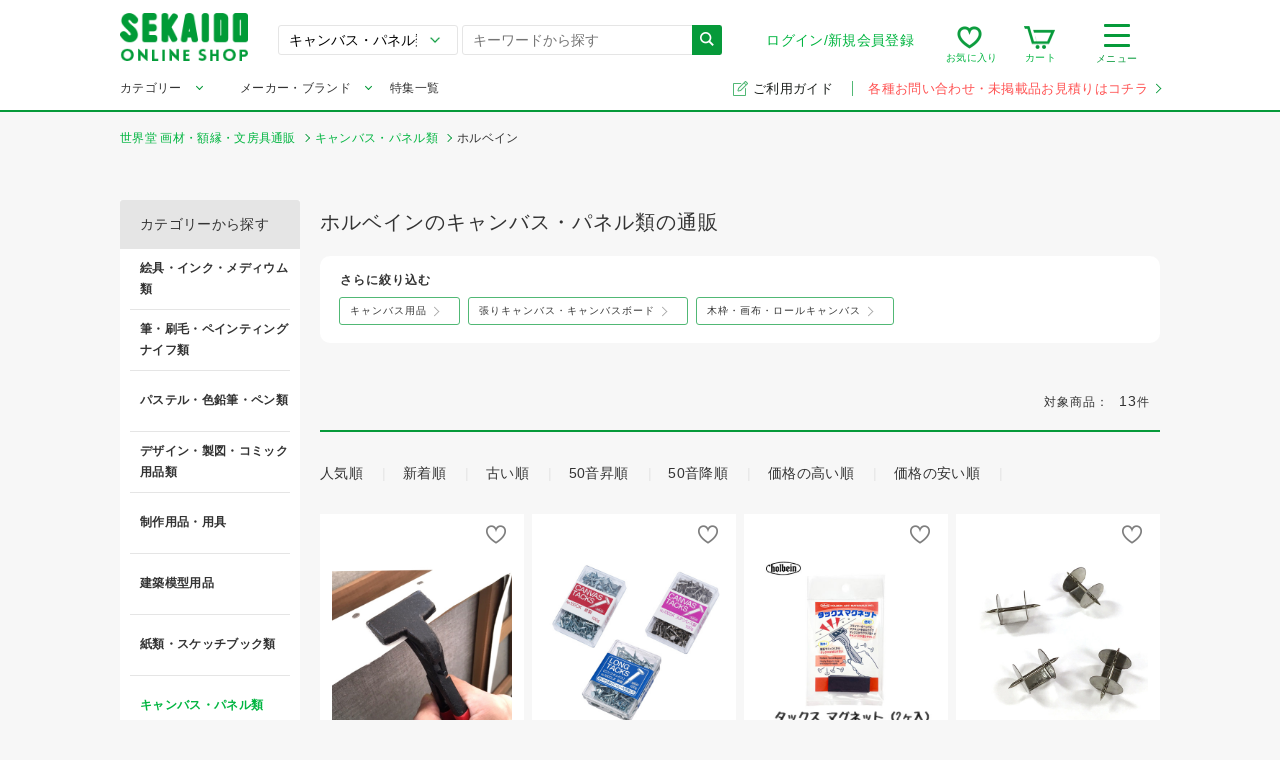

--- FILE ---
content_type: text/html; charset=UTF-8
request_url: https://webshop.sekaido.co.jp/product?parent_category_sm=%E3%82%AD%E3%83%A3%E3%83%B3%E3%83%90%E3%82%B9%E3%83%BB%E3%83%91%E3%83%8D%E3%83%AB%E9%A1%9E&maker=%E3%83%9B%E3%83%AB%E3%83%99%E3%82%A4%E3%83%B3&sort_field=extra_n03_r&sort_type=asc
body_size: 27834
content:
<!DOCTYPE html>
<!--[if lt IE 9]> <html lang="ja" class="lt-ie9"> <![endif]-->
<!--[if gt IE 8]><!--> <html lang="ja"> <!--<![endif]-->


<!-- //product -->
<!-- ec_pages -->
<!-- 8 -->
 


<head>
    <meta charset="UTF-8">
    <meta http-equiv="x-ua-compatible" content="ie=edge">
            <meta name="robots" content="follow,index">
        <meta name="viewport" content="width=device-width,target-densitydpi=medium-dpi,initial-scale=1,minimum-scale=1,maximum-scale=1,shrink-to-fit=no">
    <meta name="format-detection" content="telephone=no">
    <meta name="msvalidate.01" content="7EC15F34EF8D74779F18D8A6FA62D629"/>
    <link rel="icon" href="/assets/images/common/favicon.ico">
    <link rel="stylesheet" href="/assets/stylesheets/main.css" media="all">
    <link rel="stylesheet" href="/assets/stylesheets/slick.css" media="all">
    <link rel="stylesheet" href="/assets/stylesheets/slick-theme.css" media="all">
    <link rel="stylesheet" href="https://fonts.googleapis.com/css?family=Montserrat">
    <link rel="stylesheet" href="https://fonts.googleapis.com/css?family=Dosis:700">
                    <link rel="canonical" href="https://webshop.sekaido.co.jp/product?parent_category_sm=%E3%82%AD%E3%83%A3%E3%83%B3%E3%83%90%E3%82%B9%E3%83%BB%E3%83%91%E3%83%8D%E3%83%AB%E9%A1%9E&maker=%E3%83%9B%E3%83%AB%E3%83%99%E3%82%A4%E3%83%B3">
        <title>ホルベインのキャンバス・パネル類の通販|世界堂オンライン通販</title>
    <meta name="description" content="ホルベインのキャンバス・パネル類の商品一覧です。通販購入は画材, 額縁の専門店「世界堂」の通販サイトで。人気定番商品をはじめ専門店ならではの品揃え！">
    <meta name="keywords" content="世界堂,sekaido,通販">
        <meta property="og:url" content="https://webshop.sekaido.co.jp/product?parent_category_sm=%E3%82%AD%E3%83%A3%E3%83%B3%E3%83%90%E3%82%B9%E3%83%BB%E3%83%91%E3%83%8D%E3%83%AB%E9%A1%9E&maker=%E3%83%9B%E3%83%AB%E3%83%99%E3%82%A4%E3%83%B3">
    <meta property="og:type" content="article">
    <meta property="og:title" content="ホルベインのキャンバス・パネル類|世界堂オンライン通販">
    <meta property="og:description" content="ホルベインのキャンバス・パネル類の商品一覧です。通販購入は画材, 額縁の専門店「世界堂」の通販サイトで。人気定番商品をはじめ専門店ならではの品揃え！">
    <meta property="og:image" content="/extra_assets/images/OGP_ec.png">
    <meta property="og:locale" content="ja_JP">
    <meta name="apple-mobile-web-app-title" content="世界堂 通販">
    <meta name="application-name" content="世界堂 通販">
        <link rel="apple-touch-icon" sizes="180x180" href="/assets/images/common/sekaido180.png">
          <!-- Global site tag (gtag.js) - Google Analytics -->
      <script async src="https://www.googletagmanager.com/gtag/js?id=G-XDHNST6Y62"></script>
      <script>window.dataLayer=window.dataLayer||[];function gtag(){dataLayer.push(arguments);}
gtag('js',new Date());gtag('config','G-XDHNST6Y62',{'send_page_view':false});</script>
                <!-- Google Tag Manager -->
        <script>(function(w,d,s,l,i){w[l]=w[l]||[];w[l].push({'gtm.start':new Date().getTime(),event:'gtm.js'});var f=d.getElementsByTagName(s)[0],j=d.createElement(s),dl=l!='dataLayer'?'&l='+l:'';j.async=true;j.src='https://www.googletagmanager.com/gtm.js?id='+i+dl;f.parentNode.insertBefore(j,f);})(window,document,'script','dataLayer','GTM-MZ6PLVS');</script>
        <!-- End Google Tag Manager -->
        <script>window.category_banners_host="https://webshop.sekaido.co.jp";</script>
</head>
<body>
    <!-- Google Tag Manager (noscript) -->
    <noscript><iframe src="https://www.googletagmanager.com/ns.html?id=GTM-MZ6PLVS" height="0" width="0" style="display:none;visibility:hidden"></iframe></noscript>
    <!-- End Google Tag Manager (noscript) -->
<header class="site-header" id="site-header">
        <div class="site-header__header-container">
        
        <div class="site-header__logo">
            <a href="/">
                <picture>
                    <source media="(max-width:739px)" srcset="/assets/images/common/site-logo-smp.png 739w" sizes="100vw">
                    <img src="/assets/images/common/site-logo-smp.png" alt="世界堂オンラインショップ|画材、額縁専門店「世界堂」の通販サイト" data-pin-no-hover="true">
                </picture>
            </a>
        </div>
                    
            <div class="site-header__sp-navi-button" id="site-header__sp-navi-button">
                <div class="navi-button"><span></span><span></span><span></span></div>
                <span class="header-navi__name-toggle">メニュー</span>
            </div>
            
            <form class="search-form" action="/product">
                <select class="search-form__select" id="sfs_pc" name="parent_category_sm">
                    <optgroup>
                        <option value="">全てのカテゴリー</option>
                        <option data-val="0" value="絵具・インク・メディウム類">絵具・インク・メディウム類</option><option data-val="0" value="筆・刷毛・ペインティングナイフ類">筆・刷毛・ペインティングナイフ類</option><option data-val="0" value="パステル・色鉛筆・ペン類">パステル・色鉛筆・ペン類</option><option data-val="0" value="デザイン・製図・コミック用品類">デザイン・製図・コミック用品類</option><option data-val="0" value="制作用品・用具">制作用品・用具</option><option data-val="0" value="建築模型用品">建築模型用品</option><option data-val="0" value="紙類・スケッチブック類">紙類・スケッチブック類</option><option data-val="0" value="キャンバス・パネル類" selected>キャンバス・パネル類</option><option data-val="1" data-parent="キャンバス・パネル類" value="張りキャンバス・キャンバスボード">　張りキャンバス・キャンバスボード</option><option data-val="1" data-parent="キャンバス・パネル類" value="木枠・画布・ロールキャンバス">　木枠・画布・ロールキャンバス</option><option data-val="1" data-parent="キャンバス・パネル類" value="木製パネル">　木製パネル</option><option data-val="1" data-parent="キャンバス・パネル類" value="キャンバス用品">　キャンバス用品</option><option data-val="0" value="クラフト・造形材料">クラフト・造形材料</option><option data-val="0" value="書道用品">書道用品</option><option data-val="0" value="モチーフ">モチーフ</option><option data-val="0" value="書籍">書籍</option><option data-val="0" value="額縁">額縁</option><option data-val="0" value="高級筆記具">高級筆記具</option><option data-val="0" value="事務・オフィス用品">事務・オフィス用品</option><option data-val="0" value="ボールペン">ボールペン</option><option data-val="0" value="アートポスター">アートポスター</option>                    </optgroup>
                </select>
                <input class="search-form__input" id="autocomplete-search" type="text" name="keyword" placeholder="キーワードから探す" value="">
                <button class="search-form__button" type="submit"><i class="icon icon-search"></i></button>
            </form>

            <nav class="header-navi">
                <div class="header-navi__account toggle-button">
                    
                                            <div class="header-navi__account-toggle">
                            <a href="/login">ログイン/新規会員登録</a>
                        </div>
                                        </div>
                <ul class="header-navi__function">
                    
                    <li class="header-navi__function-item" id="header-navi__searchview-button">
                        <i class="icon icon-searchview"></i><span class="header-navi__name-search">検索</span>
                    </li>
                    
                    <li class="header-navi__function-item">
                        <a href="/mypage/browse"><i class="icon icon-favorite"></i><span class="count-badge"></span><span class="header-navi__name-fe">お気に入り</span></a>
                    </li>
                    
                    <li class="header-navi__function-item">
                        <a href="/cart"><i class="icon icon-cart"></i><span class="count-badge"></span><span class="header-navi__name-cart">カート</span></a>
                    </li>

                    
                    <li class="header-navi__function-item header-navi__function-item-contact">
                        <a href="/inquiry_00">
                            <i class="icon icon-email-red-big"></i>
                            <span class="header-navi__name-contact">メール</span>
                        </a>
                    </li>
                </ul>
                
                <div class="header-navi__search toggle-button">
                    <div class="header-navi__search-toggle">
                        <div class="navi-button"><span></span><span></span><span></span></div>
                        <span class="header-navi__name-toggle">メニュー</span>
                    </div>
                    <ul class="header-navi__list toggle-body">
                        <li class="header-navi__item"><a href="/mypage/brows">閲覧履歴</a></li>
                        <li class="header-navi__item--title">探す</li>
                        <li class="header-navi__item"><a href="/category">カテゴリから探す</a></li>
                        <li class="header-navi__item"><a href="/keyword">キーワードから探す</a></li>
                        <li class="header-navi__item"><a href="/maker">メーカー・ブランドから探す</a></li>
                        <li class="header-navi__item"><a href="/feature">特集から探す</a></li>
                    </ul>
                </div>
            </nav>
            
            <nav class="header-navi-sp" id="header-navi-sp">
                <button class="header-navi-sp__close" id="header-navi-sp__close" type="button">
                    <span class="icon icon-close"></span>
                </button>
                <div class="header-navi-sp__inner">
                    <nav>
                                                    <div class="header-navi-sp__title"><i class="icon icon-user"></i>ゲスト様</div>
                                                    <ul class="header-navi-sp__list">
                                                            <li class="header-navi-sp__item"><a href="/login">ログイン/新規会員登録<i class="header-navi-sp__link-arrow"></i></a></li>

                                                            <li class="header-navi-sp__item"><a href="/mypage/browse">お気に入り<i class="header-navi-sp__link-arrow"></i></a></li>
                            <li class="header-navi-sp__item"><a href="/mypage/brows">閲覧履歴<i class="header-navi-sp__link-arrow"></i></a></li>
                        </ul>

                        <div class="header-navi-sp__title header-navi-sp__title--large"><i class="icon icon-search2"></i>探す
                        </div>
                        <ul class="header-navi-sp__list">
                            <li class="header-navi-sp__item"><a href="/category">カテゴリから探す<i class="header-navi-sp__link-arrow"></i></a></li>
                            <li class="header-navi-sp__item"><a href="/maker">メーカー・ブランドから探す<i class="header-navi-sp__link-arrow"></i></a></li>
                            <li class="header-navi-sp__item"><a href="/keyword">キーワードから探す<i class="header-navi-sp__link-arrow"></i></a></li>
                            <li class="header-navi-sp__item"><a href="/feature">特集から探す<i class="header-navi-sp__link-arrow"></i></a></li>
                        </ul>
                        <ul class="header-navi-sp__list is-guest">
                            <li class="header-navi-sp__item header-navi-sp__item-guide">
                                <a href="/guide">
                                    <img src="/assets/images/common/link-guide-icon-wht.svg">ご利用ガイド<i class="header-navi-sp__link-arrow"></i>
                                </a>
                            </li>
                        </ul>
                    </nav>
                </div>
            </nav>
            
            <div class="header-search-sp" id="header-search-sp">
                <div class="header-search-sp__inner searchHistory spHeaderSearchRanking">
                    <form class="header-search-sp__form search-form" action="/product">
                        <select class="search-form__select" id="sfs_sp" name="parent_category_sm">
                            <optgroup>
                                <option value="">全てのカテゴリー</option>
                                <option data-val="0" value="絵具・インク・メディウム類">絵具・インク・メディウム類</option><option data-val="0" value="筆・刷毛・ペインティングナイフ類">筆・刷毛・ペインティングナイフ類</option><option data-val="0" value="パステル・色鉛筆・ペン類">パステル・色鉛筆・ペン類</option><option data-val="0" value="デザイン・製図・コミック用品類">デザイン・製図・コミック用品類</option><option data-val="0" value="制作用品・用具">制作用品・用具</option><option data-val="0" value="建築模型用品">建築模型用品</option><option data-val="0" value="紙類・スケッチブック類">紙類・スケッチブック類</option><option data-val="0" value="キャンバス・パネル類" selected>キャンバス・パネル類</option><option data-val="1" data-parent="キャンバス・パネル類" value="張りキャンバス・キャンバスボード">　張りキャンバス・キャンバスボード</option><option data-val="1" data-parent="キャンバス・パネル類" value="木枠・画布・ロールキャンバス">　木枠・画布・ロールキャンバス</option><option data-val="1" data-parent="キャンバス・パネル類" value="木製パネル">　木製パネル</option><option data-val="1" data-parent="キャンバス・パネル類" value="キャンバス用品">　キャンバス用品</option><option data-val="0" value="クラフト・造形材料">クラフト・造形材料</option><option data-val="0" value="書道用品">書道用品</option><option data-val="0" value="モチーフ">モチーフ</option><option data-val="0" value="書籍">書籍</option><option data-val="0" value="額縁">額縁</option><option data-val="0" value="高級筆記具">高級筆記具</option><option data-val="0" value="事務・オフィス用品">事務・オフィス用品</option><option data-val="0" value="ボールペン">ボールペン</option><option data-val="0" value="アートポスター">アートポスター</option>                            </optgroup>
                        </select>
                        <input class="search-form__input" id="autocomplete-search-sp" type="text" name="keyword" placeholder="キーワードから探す" value="">
                        <button class="search-form__button" type="submit"><i class="icon icon-search"></i></button>
                    </form>
                </div>
            </div>
                </div>
        
    <div class="site-header__header-mega">
      <div class="site-header__header-mega-inner">
        <ul class="header-mega">
          <li class="menu__multi menu__cat"><a class="init-bottom" href="/category">カテゴリー</a>
            <ul class="menu__second-deps"><li><a class="init-right" href="https://webshop.sekaido.co.jp/product?parent_category_sm=%E7%B5%B5%E5%85%B7%E3%83%BB%E3%82%A4%E3%83%B3%E3%82%AF%E3%83%BB%E3%83%A1%E3%83%87%E3%82%A3%E3%82%A6%E3%83%A0%E9%A1%9E">絵具・インク・メディウム類</a><ul class="menu__third-deps"><li><a href="https://webshop.sekaido.co.jp/product?parent_category_sm=%E7%B5%B5%E5%85%B7%E3%83%BB%E3%82%A4%E3%83%B3%E3%82%AF%E3%83%BB%E3%83%A1%E3%83%87%E3%82%A3%E3%82%A6%E3%83%A0%E9%A1%9E&child_category_sm=%E6%B2%B9%E5%BD%A9%E7%B5%B5%E5%85%B7">油彩絵具</a></li><li><a href="https://webshop.sekaido.co.jp/product?parent_category_sm=%E7%B5%B5%E5%85%B7%E3%83%BB%E3%82%A4%E3%83%B3%E3%82%AF%E3%83%BB%E3%83%A1%E3%83%87%E3%82%A3%E3%82%A6%E3%83%A0%E9%A1%9E&child_category_sm=%E7%94%BB%E7%94%A8%E6%B6%B2%E3%83%BB%E3%83%A1%E3%83%87%E3%82%A3%E3%82%A6%E3%83%A0%E9%A1%9E">画用液・メディウム類</a></li><li><a href="https://webshop.sekaido.co.jp/product?parent_category_sm=%E7%B5%B5%E5%85%B7%E3%83%BB%E3%82%A4%E3%83%B3%E3%82%AF%E3%83%BB%E3%83%A1%E3%83%87%E3%82%A3%E3%82%A6%E3%83%A0%E9%A1%9E&child_category_sm=%E9%A1%94%E6%96%99%E3%83%BB%E9%96%A2%E9%80%A3%E5%95%86%E5%93%81">顔料・関連商品</a></li><li><a href="https://webshop.sekaido.co.jp/product?parent_category_sm=%E7%B5%B5%E5%85%B7%E3%83%BB%E3%82%A4%E3%83%B3%E3%82%AF%E3%83%BB%E3%83%A1%E3%83%87%E3%82%A3%E3%82%A6%E3%83%A0%E9%A1%9E&child_category_sm=%E6%B0%B4%E5%BD%A9%E7%B5%B5%E5%85%B7">水彩絵具</a></li><li><a href="https://webshop.sekaido.co.jp/product?parent_category_sm=%E7%B5%B5%E5%85%B7%E3%83%BB%E3%82%A4%E3%83%B3%E3%82%AF%E3%83%BB%E3%83%A1%E3%83%87%E3%82%A3%E3%82%A6%E3%83%A0%E9%A1%9E&child_category_sm=%E3%82%A2%E3%82%AF%E3%83%AA%E3%83%AB%E7%B5%B5%E5%85%B7">アクリル絵具</a></li><li><a href="https://webshop.sekaido.co.jp/product?parent_category_sm=%E7%B5%B5%E5%85%B7%E3%83%BB%E3%82%A4%E3%83%B3%E3%82%AF%E3%83%BB%E3%83%A1%E3%83%87%E3%82%A3%E3%82%A6%E3%83%A0%E9%A1%9E&child_category_sm=%E3%83%9A%E3%82%A4%E3%83%B3%E3%83%88%E5%A1%97%E6%96%99">ペイント塗料</a></li><li><a href="https://webshop.sekaido.co.jp/product?parent_category_sm=%E7%B5%B5%E5%85%B7%E3%83%BB%E3%82%A4%E3%83%B3%E3%82%AF%E3%83%BB%E3%83%A1%E3%83%87%E3%82%A3%E3%82%A6%E3%83%A0%E9%A1%9E&child_category_sm=%E5%B8%83%E7%94%A8%E7%B5%B5%E5%85%B7%E3%83%BB%E7%89%88%E7%94%BB%E7%94%A8%E7%B5%B5%E5%85%B7%E9%A1%9E">布用絵具・版画用絵具類</a></li><li><a href="https://webshop.sekaido.co.jp/product?parent_category_sm=%E7%B5%B5%E5%85%B7%E3%83%BB%E3%82%A4%E3%83%B3%E3%82%AF%E3%83%BB%E3%83%A1%E3%83%87%E3%82%A3%E3%82%A6%E3%83%A0%E9%A1%9E&child_category_sm=%E3%82%AB%E3%83%A9%E3%83%BC%E3%82%A4%E3%83%B3%E3%82%AF%E3%83%BB%E3%83%9B%E3%83%AF%E3%82%A4%E3%83%88%E3%82%A4%E3%83%B3%E3%82%AF%E3%83%BB%E3%83%9E%E3%82%B9%E3%82%AD%E3%83%B3%E3%82%B0%E3%82%A4%E3%83%B3%E3%82%AF%E3%83%BB%E5%A2%A8%E6%B6%B2">カラーインク・ホワイトインク・マスキングインク・墨液</a></li><li><a href="https://webshop.sekaido.co.jp/product?parent_category_sm=%E7%B5%B5%E5%85%B7%E3%83%BB%E3%82%A4%E3%83%B3%E3%82%AF%E3%83%BB%E3%83%A1%E3%83%87%E3%82%A3%E3%82%A6%E3%83%A0%E9%A1%9E&child_category_sm=%E6%97%A5%E6%9C%AC%E7%94%BB%E9%96%A2%E9%80%A3%E5%93%81">日本画関連品</a></li></ul></li><li><a class="init-right" href="https://webshop.sekaido.co.jp/product?parent_category_sm=%E7%AD%86%E3%83%BB%E5%88%B7%E6%AF%9B%E3%83%BB%E3%83%9A%E3%82%A4%E3%83%B3%E3%83%86%E3%82%A3%E3%83%B3%E3%82%B0%E3%83%8A%E3%82%A4%E3%83%95%E9%A1%9E">筆・刷毛・ペインティングナイフ類</a><ul class="menu__third-deps"><li><a href="https://webshop.sekaido.co.jp/product?parent_category_sm=%E7%AD%86%E3%83%BB%E5%88%B7%E6%AF%9B%E3%83%BB%E3%83%9A%E3%82%A4%E3%83%B3%E3%83%86%E3%82%A3%E3%83%B3%E3%82%B0%E3%83%8A%E3%82%A4%E3%83%95%E9%A1%9E&child_category_sm=%E6%B2%B9%E5%BD%A9%E7%AD%86%EF%BC%88%E7%A1%AC%E6%AF%9B%EF%BC%89">油彩筆（硬毛）</a></li><li><a href="https://webshop.sekaido.co.jp/product?parent_category_sm=%E7%AD%86%E3%83%BB%E5%88%B7%E6%AF%9B%E3%83%BB%E3%83%9A%E3%82%A4%E3%83%B3%E3%83%86%E3%82%A3%E3%83%B3%E3%82%B0%E3%83%8A%E3%82%A4%E3%83%95%E9%A1%9E&child_category_sm=%E6%B2%B9%E5%BD%A9%E7%AD%86%EF%BC%88%E4%B8%AD%E3%83%BB%E8%BB%9F%E6%AF%9B%EF%BC%89">油彩筆（中・軟毛）</a></li><li><a href="https://webshop.sekaido.co.jp/product?parent_category_sm=%E7%AD%86%E3%83%BB%E5%88%B7%E6%AF%9B%E3%83%BB%E3%83%9A%E3%82%A4%E3%83%B3%E3%83%86%E3%82%A3%E3%83%B3%E3%82%B0%E3%83%8A%E3%82%A4%E3%83%95%E9%A1%9E&child_category_sm=%E6%B2%B9%E5%BD%A9%E3%83%BB%E3%82%A2%E3%82%AF%E3%83%AA%E3%83%AB%E7%AD%86%EF%BC%88%E3%83%8A%E3%82%A4%E3%83%AD%E3%83%B3%E6%AF%9B%E3%83%BB%E6%B7%B7%E6%AF%9B%EF%BC%89">油彩・アクリル筆（ナイロン毛・混毛）</a></li><li><a href="https://webshop.sekaido.co.jp/product?parent_category_sm=%E7%AD%86%E3%83%BB%E5%88%B7%E6%AF%9B%E3%83%BB%E3%83%9A%E3%82%A4%E3%83%B3%E3%83%86%E3%82%A3%E3%83%B3%E3%82%B0%E3%83%8A%E3%82%A4%E3%83%95%E9%A1%9E&child_category_sm=%E6%B0%B4%E5%BD%A9%E7%AD%86%EF%BC%88%E8%87%AA%E7%84%B6%E6%AF%9B%EF%BC%89">水彩筆（自然毛）</a></li><li><a href="https://webshop.sekaido.co.jp/product?parent_category_sm=%E7%AD%86%E3%83%BB%E5%88%B7%E6%AF%9B%E3%83%BB%E3%83%9A%E3%82%A4%E3%83%B3%E3%83%86%E3%82%A3%E3%83%B3%E3%82%B0%E3%83%8A%E3%82%A4%E3%83%95%E9%A1%9E&child_category_sm=%E6%B0%B4%E5%BD%A9%E7%AD%86%EF%BC%88%E3%83%8A%E3%82%A4%E3%83%AD%E3%83%B3%E3%83%BB%E6%B7%B7%E6%AF%9B%EF%BC%89">水彩筆（ナイロン・混毛）</a></li><li><a href="https://webshop.sekaido.co.jp/product?parent_category_sm=%E7%AD%86%E3%83%BB%E5%88%B7%E6%AF%9B%E3%83%BB%E3%83%9A%E3%82%A4%E3%83%B3%E3%83%86%E3%82%A3%E3%83%B3%E3%82%B0%E3%83%8A%E3%82%A4%E3%83%95%E9%A1%9E&child_category_sm=%E6%97%A5%E6%9C%AC%E7%94%BB%E3%83%BB%E3%83%87%E3%82%B6%E3%82%A4%E3%83%B3%E7%AD%86">日本画・デザイン筆</a></li><li><a href="https://webshop.sekaido.co.jp/product?parent_category_sm=%E7%AD%86%E3%83%BB%E5%88%B7%E6%AF%9B%E3%83%BB%E3%83%9A%E3%82%A4%E3%83%B3%E3%83%86%E3%82%A3%E3%83%B3%E3%82%B0%E3%83%8A%E3%82%A4%E3%83%95%E9%A1%9E&child_category_sm=%E3%83%96%E3%83%A9%E3%82%B7%E3%83%BB%E5%88%B7%E6%AF%9B">ブラシ・刷毛</a></li><li><a href="https://webshop.sekaido.co.jp/product?parent_category_sm=%E7%AD%86%E3%83%BB%E5%88%B7%E6%AF%9B%E3%83%BB%E3%83%9A%E3%82%A4%E3%83%B3%E3%83%86%E3%82%A3%E3%83%B3%E3%82%B0%E3%83%8A%E3%82%A4%E3%83%95%E9%A1%9E&child_category_sm=%E3%83%9A%E3%82%A4%E3%83%B3%E3%83%86%E3%82%A3%E3%83%B3%E3%82%B0%E3%83%8A%E3%82%A4%E3%83%95%E9%A1%9E">ペインティングナイフ類</a></li><li><a href="https://webshop.sekaido.co.jp/product?parent_category_sm=%E7%AD%86%E3%83%BB%E5%88%B7%E6%AF%9B%E3%83%BB%E3%83%9A%E3%82%A4%E3%83%B3%E3%83%86%E3%82%A3%E3%83%B3%E3%82%B0%E3%83%8A%E3%82%A4%E3%83%95%E9%A1%9E&child_category_sm=%E6%B0%B4%E7%AD%86">水筆</a></li><li><a href="https://webshop.sekaido.co.jp/product?parent_category_sm=%E7%AD%86%E3%83%BB%E5%88%B7%E6%AF%9B%E3%83%BB%E3%83%9A%E3%82%A4%E3%83%B3%E3%83%86%E3%82%A3%E3%83%B3%E3%82%B0%E3%83%8A%E3%82%A4%E3%83%95%E9%A1%9E&child_category_sm=%E7%AD%86%E7%AD%92%E3%83%BB%E7%AD%86%E5%B7%BB">筆筒・筆巻</a></li><li><a href="https://webshop.sekaido.co.jp/product?parent_category_sm=%E7%AD%86%E3%83%BB%E5%88%B7%E6%AF%9B%E3%83%BB%E3%83%9A%E3%82%A4%E3%83%B3%E3%83%86%E3%82%A3%E3%83%B3%E3%82%B0%E3%83%8A%E3%82%A4%E3%83%95%E9%A1%9E&child_category_sm=%E6%9B%B8%E9%81%93%E7%AD%86">書道筆</a></li></ul></li><li><a class="init-right" href="https://webshop.sekaido.co.jp/product?parent_category_sm=%E3%83%91%E3%82%B9%E3%83%86%E3%83%AB%E3%83%BB%E8%89%B2%E9%89%9B%E7%AD%86%E3%83%BB%E3%83%9A%E3%83%B3%E9%A1%9E">パステル・色鉛筆・ペン類</a><ul class="menu__third-deps"><li><a href="https://webshop.sekaido.co.jp/product?parent_category_sm=%E3%83%91%E3%82%B9%E3%83%86%E3%83%AB%E3%83%BB%E8%89%B2%E9%89%9B%E7%AD%86%E3%83%BB%E3%83%9A%E3%83%B3%E9%A1%9E&child_category_sm=%E3%82%AF%E3%83%AC%E3%83%A8%E3%83%B3%E3%83%BB%E3%83%91%E3%82%B9%E3%83%86%E3%83%AB">クレヨン・パステル</a></li><li><a href="https://webshop.sekaido.co.jp/product?parent_category_sm=%E3%83%91%E3%82%B9%E3%83%86%E3%83%AB%E3%83%BB%E8%89%B2%E9%89%9B%E7%AD%86%E3%83%BB%E3%83%9A%E3%83%B3%E9%A1%9E&child_category_sm=%E8%89%B2%E9%89%9B%E7%AD%86%E3%83%BB%E6%B0%B4%E5%BD%A9%E8%89%B2%E9%89%9B%E7%AD%86%E3%83%BB%E3%83%91%E3%82%B9%E3%83%86%E3%83%AB%E8%89%B2%E9%89%9B%E7%AD%86">色鉛筆・水彩色鉛筆・パステル色鉛筆</a></li><li><a href="https://webshop.sekaido.co.jp/product?parent_category_sm=%E3%83%91%E3%82%B9%E3%83%86%E3%83%AB%E3%83%BB%E8%89%B2%E9%89%9B%E7%AD%86%E3%83%BB%E3%83%9A%E3%83%B3%E9%A1%9E&child_category_sm=%E6%9C%A8%E7%82%AD%E3%83%BB%E3%82%B3%E3%83%B3%E3%83%86%E3%83%BB%E3%82%B9%E3%82%B1%E3%83%83%E3%83%81%E3%83%9A%E3%83%B3%E3%82%B7%E3%83%AB%E3%83%BB%E3%82%B5%E3%83%83%E3%83%94%E3%83%84">木炭・コンテ・スケッチペンシル・サッピツ</a></li><li><a href="https://webshop.sekaido.co.jp/product?parent_category_sm=%E3%83%91%E3%82%B9%E3%83%86%E3%83%AB%E3%83%BB%E8%89%B2%E9%89%9B%E7%AD%86%E3%83%BB%E3%83%9A%E3%83%B3%E9%A1%9E&child_category_sm=%E9%89%9B%E7%AD%86">鉛筆</a></li><li><a href="https://webshop.sekaido.co.jp/product?parent_category_sm=%E3%83%91%E3%82%B9%E3%83%86%E3%83%AB%E3%83%BB%E8%89%B2%E9%89%9B%E7%AD%86%E3%83%BB%E3%83%9A%E3%83%B3%E9%A1%9E&child_category_sm=%E3%82%B7%E3%83%A3%E3%83%BC%E3%83%97%E3%83%9A%E3%83%B3%E3%82%B7%E3%83%AB%E3%83%BB%E8%8A%AF%E3%83%9B%E3%83%AB%E3%83%80%E3%83%BC%E3%83%BB%E8%A3%BD%E5%9B%B3%E7%94%A8%E3%82%B7%E3%83%A3%E3%83%BC%E3%83%97%E3%83%9A%E3%83%B3">シャープペンシル・芯ホルダー・製図用シャープペン</a></li><li><a href="https://webshop.sekaido.co.jp/product?parent_category_sm=%E3%83%91%E3%82%B9%E3%83%86%E3%83%AB%E3%83%BB%E8%89%B2%E9%89%9B%E7%AD%86%E3%83%BB%E3%83%9A%E3%83%B3%E9%A1%9E&child_category_sm=%E8%A3%BD%E5%9B%B3%E3%83%9A%E3%83%B3">製図ペン</a></li><li><a href="https://webshop.sekaido.co.jp/product?parent_category_sm=%E3%83%91%E3%82%B9%E3%83%86%E3%83%AB%E3%83%BB%E8%89%B2%E9%89%9B%E7%AD%86%E3%83%BB%E3%83%9A%E3%83%B3%E9%A1%9E&child_category_sm=%E3%83%9E%E3%83%BC%E3%82%AB%E3%83%BC">マーカー</a></li><li><a href="https://webshop.sekaido.co.jp/product?parent_category_sm=%E3%83%91%E3%82%B9%E3%83%86%E3%83%AB%E3%83%BB%E8%89%B2%E9%89%9B%E7%AD%86%E3%83%BB%E3%83%9A%E3%83%B3%E9%A1%9E&child_category_sm=%E7%AD%86%E3%83%9A%E3%83%B3">筆ペン</a></li><li><a href="https://webshop.sekaido.co.jp/product?parent_category_sm=%E3%83%91%E3%82%B9%E3%83%86%E3%83%AB%E3%83%BB%E8%89%B2%E9%89%9B%E7%AD%86%E3%83%BB%E3%83%9A%E3%83%B3%E9%A1%9E&child_category_sm=%E6%B6%88%E3%81%97%E3%82%B4%E3%83%A0%E3%83%BB%E7%B7%B4%E3%82%8A%E3%82%B4%E3%83%A0%E3%83%BB%E4%BF%AE%E6%AD%A3%E3%83%9A%E3%83%B3%EF%BC%88%E4%BF%AE%E6%AD%A3%E7%94%A8%E5%93%81%EF%BC%89">消しゴム・練りゴム・修正ペン（修正用品）</a></li><li><a href="https://webshop.sekaido.co.jp/product?parent_category_sm=%E3%83%91%E3%82%B9%E3%83%86%E3%83%AB%E3%83%BB%E8%89%B2%E9%89%9B%E7%AD%86%E3%83%BB%E3%83%9A%E3%83%B3%E9%A1%9E&child_category_sm=%E3%82%B3%E3%83%94%E3%83%83%E3%82%AF">コピック</a></li></ul></li><li><a class="init-right" href="https://webshop.sekaido.co.jp/product?parent_category_sm=%E3%83%87%E3%82%B6%E3%82%A4%E3%83%B3%E3%83%BB%E8%A3%BD%E5%9B%B3%E3%83%BB%E3%82%B3%E3%83%9F%E3%83%83%E3%82%AF%E7%94%A8%E5%93%81%E9%A1%9E">デザイン・製図・コミック用品類</a><ul class="menu__third-deps"><li><a href="https://webshop.sekaido.co.jp/product?parent_category_sm=%E3%83%87%E3%82%B6%E3%82%A4%E3%83%B3%E3%83%BB%E8%A3%BD%E5%9B%B3%E3%83%BB%E3%82%B3%E3%83%9F%E3%83%83%E3%82%AF%E7%94%A8%E5%93%81%E9%A1%9E&child_category_sm=%E3%82%AB%E3%83%83%E3%82%BF%E3%83%BC%E3%83%BB%E3%83%8F%E3%82%B5%E3%83%9F%E9%A1%9E">カッター・ハサミ類</a></li><li><a href="https://webshop.sekaido.co.jp/product?parent_category_sm=%E3%83%87%E3%82%B6%E3%82%A4%E3%83%B3%E3%83%BB%E8%A3%BD%E5%9B%B3%E3%83%BB%E3%82%B3%E3%83%9F%E3%83%83%E3%82%AF%E7%94%A8%E5%93%81%E9%A1%9E&child_category_sm=%E3%83%9C%E3%83%B3%E3%83%89%E3%83%BB%E3%83%9A%E3%83%BC%E3%83%91%E3%83%BC%E3%82%BB%E3%83%A1%E3%83%B3%E3%83%88%E3%83%BB%E3%82%B9%E3%83%97%E3%83%AC%E3%83%BC%E3%81%AE%E3%82%8A">ボンド・ペーパーセメント・スプレーのり</a></li><li><a href="https://webshop.sekaido.co.jp/product?parent_category_sm=%E3%83%87%E3%82%B6%E3%82%A4%E3%83%B3%E3%83%BB%E8%A3%BD%E5%9B%B3%E3%83%BB%E3%82%B3%E3%83%9F%E3%83%83%E3%82%AF%E7%94%A8%E5%93%81%E9%A1%9E&child_category_sm=%E3%83%86%E3%83%BC%E3%83%97%E9%A1%9E%E3%83%BB%E4%B8%A1%E9%9D%A2%E3%83%86%E3%83%BC%E3%83%97%E3%83%BB%E6%B0%B4%E5%BC%B5%E3%83%86%E3%83%BC%E3%83%97">テープ類・両面テープ・水張テープ</a></li><li><a href="https://webshop.sekaido.co.jp/product?parent_category_sm=%E3%83%87%E3%82%B6%E3%82%A4%E3%83%B3%E3%83%BB%E8%A3%BD%E5%9B%B3%E3%83%BB%E3%82%B3%E3%83%9F%E3%83%83%E3%82%AF%E7%94%A8%E5%93%81%E9%A1%9E&child_category_sm=%E5%AE%9A%E8%A6%8F%E3%83%BB%E3%83%86%E3%83%B3%E3%83%97%E3%83%AC%E3%83%BC%E3%83%88%E3%83%BB%E8%A3%BD%E5%9B%B3%E5%99%A8">定規・テンプレート・製図器</a></li><li><a href="https://webshop.sekaido.co.jp/product?parent_category_sm=%E3%83%87%E3%82%B6%E3%82%A4%E3%83%B3%E3%83%BB%E8%A3%BD%E5%9B%B3%E3%83%BB%E3%82%B3%E3%83%9F%E3%83%83%E3%82%AF%E7%94%A8%E5%93%81%E9%A1%9E&child_category_sm=%E8%A3%BD%E5%9B%B3%E6%A9%9F%E3%83%BB%E3%83%88%E3%83%AC%E3%83%BC%E3%82%B9%E5%8F%B0">製図機・トレース台</a></li><li><a href="https://webshop.sekaido.co.jp/product?parent_category_sm=%E3%83%87%E3%82%B6%E3%82%A4%E3%83%B3%E3%83%BB%E8%A3%BD%E5%9B%B3%E3%83%BB%E3%82%B3%E3%83%9F%E3%83%83%E3%82%AF%E7%94%A8%E5%93%81%E9%A1%9E&child_category_sm=%E3%82%B3%E3%83%9F%E3%83%83%E3%82%AF%E7%94%A8%E5%93%81">コミック用品</a></li><li><a href="https://webshop.sekaido.co.jp/product?parent_category_sm=%E3%83%87%E3%82%B6%E3%82%A4%E3%83%B3%E3%83%BB%E8%A3%BD%E5%9B%B3%E3%83%BB%E3%82%B3%E3%83%9F%E3%83%83%E3%82%AF%E7%94%A8%E5%93%81%E9%A1%9E&child_category_sm=%E3%82%B9%E3%82%AF%E3%83%AA%E3%83%BC%E3%83%B3%E3%83%88%E3%83%BC%E3%83%B3%E3%83%BB%E3%83%88%E3%83%BC%E3%83%B3%E7%94%A8%E5%93%81">スクリーントーン・トーン用品</a></li><li><a href="https://webshop.sekaido.co.jp/product?parent_category_sm=%E3%83%87%E3%82%B6%E3%82%A4%E3%83%B3%E3%83%BB%E8%A3%BD%E5%9B%B3%E3%83%BB%E3%82%B3%E3%83%9F%E3%83%83%E3%82%AF%E7%94%A8%E5%93%81%E9%A1%9E&child_category_sm=%E8%89%B2%E8%A6%8B%E6%9C%AC%E5%B8%B3">色見本帳</a></li><li><a href="https://webshop.sekaido.co.jp/product?parent_category_sm=%E3%83%87%E3%82%B6%E3%82%A4%E3%83%B3%E3%83%BB%E8%A3%BD%E5%9B%B3%E3%83%BB%E3%82%B3%E3%83%9F%E3%83%83%E3%82%AF%E7%94%A8%E5%93%81%E9%A1%9E&child_category_sm=%E3%82%AB%E3%83%AA%E3%82%B0%E3%83%A9%E3%83%95%E3%82%A3%E3%83%BC%E7%94%A8%E5%93%81">カリグラフィー用品</a></li></ul></li><li><a class="init-right" href="https://webshop.sekaido.co.jp/product?parent_category_sm=%E5%88%B6%E4%BD%9C%E7%94%A8%E5%93%81%E3%83%BB%E7%94%A8%E5%85%B7">制作用品・用具</a><ul class="menu__third-deps"><li><a href="https://webshop.sekaido.co.jp/product?parent_category_sm=%E5%88%B6%E4%BD%9C%E7%94%A8%E5%93%81%E3%83%BB%E7%94%A8%E5%85%B7&child_category_sm=%E3%82%A4%E3%83%BC%E3%82%BC%E3%83%AB%E3%83%BB%E3%82%AD%E3%83%A3%E3%83%93%E3%83%8D%E3%83%83%E3%83%88">イーゼル・キャビネット</a></li><li><a href="https://webshop.sekaido.co.jp/product?parent_category_sm=%E5%88%B6%E4%BD%9C%E7%94%A8%E5%93%81%E3%83%BB%E7%94%A8%E5%85%B7&child_category_sm=%E7%94%BB%E7%AE%B1%E3%83%BB%E7%94%BB%E7%AE%B1%E3%82%BB%E3%83%83%E3%83%88">画箱・画箱セット</a></li><li><a href="https://webshop.sekaido.co.jp/product?parent_category_sm=%E5%88%B6%E4%BD%9C%E7%94%A8%E5%93%81%E3%83%BB%E7%94%A8%E5%85%B7&child_category_sm=%E3%83%91%E3%83%AC%E3%83%83%E3%83%88%E3%83%BB%E3%83%9A%E3%83%BC%E3%83%91%E3%83%BC%E3%83%91%E3%83%AC%E3%83%83%E3%83%88%E3%83%BB%E3%81%A8%E3%81%8D%E7%9A%BF">パレット・ペーパーパレット・とき皿</a></li><li><a href="https://webshop.sekaido.co.jp/product?parent_category_sm=%E5%88%B6%E4%BD%9C%E7%94%A8%E5%93%81%E3%83%BB%E7%94%A8%E5%85%B7&child_category_sm=%E3%82%AB%E3%83%AB%E3%83%88%E3%83%B3%E3%83%BB%E3%83%90%E3%83%83%E3%82%B0%E3%83%BB%E3%82%A2%E3%83%AB%E3%82%BF%E3%83%BC%E3%83%88%E3%82%B1%E3%83%BC%E3%82%B9">カルトン・バッグ・アルタートケース</a></li><li><a href="https://webshop.sekaido.co.jp/product?parent_category_sm=%E5%88%B6%E4%BD%9C%E7%94%A8%E5%93%81%E3%83%BB%E7%94%A8%E5%85%B7&child_category_sm=%E7%AD%86%E6%B4%97%E5%99%A8%E3%83%BB%E6%B2%B9%E3%81%A4%E3%81%BC%E3%83%BB%E3%81%9D%E3%81%AE%E4%BB%96">筆洗器・油つぼ・その他</a></li><li><a href="https://webshop.sekaido.co.jp/product?parent_category_sm=%E5%88%B6%E4%BD%9C%E7%94%A8%E5%93%81%E3%83%BB%E7%94%A8%E5%85%B7&child_category_sm=%E4%BD%9C%E6%A5%AD%E7%9D%80%E3%83%BB%E3%82%A8%E3%83%97%E3%83%AD%E3%83%B3">作業着・エプロン</a></li></ul></li><li><a class="init-right" href="https://webshop.sekaido.co.jp/product?parent_category_sm=%E5%BB%BA%E7%AF%89%E6%A8%A1%E5%9E%8B%E7%94%A8%E5%93%81">建築模型用品</a><ul class="menu__third-deps"><li><a href="https://webshop.sekaido.co.jp/product?parent_category_sm=%E5%BB%BA%E7%AF%89%E6%A8%A1%E5%9E%8B%E7%94%A8%E5%93%81&child_category_sm=%E3%82%B9%E3%83%81%E3%83%AC%E3%83%B3%E3%83%9C%E3%83%BC%E3%83%89">スチレンボード</a></li><li><a href="https://webshop.sekaido.co.jp/product?parent_category_sm=%E5%BB%BA%E7%AF%89%E6%A8%A1%E5%9E%8B%E7%94%A8%E5%93%81&child_category_sm=%E6%A8%A1%E5%9E%8B%E7%B4%A0%E6%9D%90">模型素材</a></li><li><a href="https://webshop.sekaido.co.jp/product?parent_category_sm=%E5%BB%BA%E7%AF%89%E6%A8%A1%E5%9E%8B%E7%94%A8%E5%93%81&child_category_sm=%E3%83%9F%E3%83%8B%E3%83%81%E3%83%A5%E3%82%A2%E6%A8%A1%E5%9E%8B">ミニチュア模型</a></li><li><a href="https://webshop.sekaido.co.jp/product?parent_category_sm=%E5%BB%BA%E7%AF%89%E6%A8%A1%E5%9E%8B%E7%94%A8%E5%93%81&child_category_sm=%E6%9D%BF%E6%9D%90%28%E3%82%B7%E3%83%BC%E3%83%88%29%E3%83%BB%E6%A3%92%E6%9D%90">板材(シート)・棒材</a></li><li><a href="https://webshop.sekaido.co.jp/product?parent_category_sm=%E5%BB%BA%E7%AF%89%E6%A8%A1%E5%9E%8B%E7%94%A8%E5%93%81&child_category_sm=%E8%A3%9C%E5%8A%A9%E6%9D%90%E6%96%99">補助材料</a></li><li><a href="https://webshop.sekaido.co.jp/product?parent_category_sm=%E5%BB%BA%E7%AF%89%E6%A8%A1%E5%9E%8B%E7%94%A8%E5%93%81&child_category_sm=%E7%A1%AC%E8%B3%AA%E7%99%BA%E6%B3%A1%E7%B4%A0%E6%9D%90">硬質発泡素材</a></li></ul></li><li><a class="init-right" href="https://webshop.sekaido.co.jp/product?parent_category_sm=%E7%B4%99%E9%A1%9E%E3%83%BB%E3%82%B9%E3%82%B1%E3%83%83%E3%83%81%E3%83%96%E3%83%83%E3%82%AF%E9%A1%9E">紙類・スケッチブック類</a><ul class="menu__third-deps"><li><a href="https://webshop.sekaido.co.jp/product?parent_category_sm=%E7%B4%99%E9%A1%9E%E3%83%BB%E3%82%B9%E3%82%B1%E3%83%83%E3%83%81%E3%83%96%E3%83%83%E3%82%AF%E9%A1%9E&child_category_sm=%E7%B4%99%E3%83%BB%E3%82%A4%E3%83%A9%E3%82%B9%E3%83%88%E3%83%9C%E3%83%BC%E3%83%89%E3%83%BB%E3%83%AD%E3%83%BC%E3%83%AB%E7%B4%99">紙・イラストボード・ロール紙</a></li><li><a href="https://webshop.sekaido.co.jp/product?parent_category_sm=%E7%B4%99%E9%A1%9E%E3%83%BB%E3%82%B9%E3%82%B1%E3%83%83%E3%83%81%E3%83%96%E3%83%83%E3%82%AF%E9%A1%9E&child_category_sm=%E3%82%B9%E3%82%B1%E3%83%83%E3%83%81%E3%83%96%E3%83%83%E3%82%AF%E3%83%BB%E3%83%91%E3%83%83%E3%83%89%E7%B4%99%E3%83%BB%E3%83%9D%E3%82%B9%E3%83%88%E3%82%AB%E3%83%BC%E3%83%89">スケッチブック・パッド紙・ポストカード</a></li><li><a href="https://webshop.sekaido.co.jp/product?parent_category_sm=%E7%B4%99%E9%A1%9E%E3%83%BB%E3%82%B9%E3%82%B1%E3%83%83%E3%83%81%E3%83%96%E3%83%83%E3%82%AF%E9%A1%9E&child_category_sm=%E3%83%88%E3%83%AC%E3%83%BC%E3%82%B7%E3%83%B3%E3%82%B0%E3%83%9A%E3%83%BC%E3%83%91%E3%83%BC%E3%83%BB%E3%83%91%E3%83%83%E3%82%AF%E7%B4%99">トレーシングペーパー・パック紙</a></li><li><a href="https://webshop.sekaido.co.jp/product?parent_category_sm=%E7%B4%99%E9%A1%9E%E3%83%BB%E3%82%B9%E3%82%B1%E3%83%83%E3%83%81%E3%83%96%E3%83%83%E3%82%AF%E9%A1%9E&child_category_sm=%E3%83%91%E3%83%83%E3%82%AF%E5%92%8C%E7%B4%99">パック和紙</a></li><li><a href="https://webshop.sekaido.co.jp/product?parent_category_sm=%E7%B4%99%E9%A1%9E%E3%83%BB%E3%82%B9%E3%82%B1%E3%83%83%E3%83%81%E3%83%96%E3%83%83%E3%82%AF%E9%A1%9E&child_category_sm=%E5%92%8C%E7%B4%99">和紙</a></li><li><a href="https://webshop.sekaido.co.jp/product?parent_category_sm=%E7%B4%99%E9%A1%9E%E3%83%BB%E3%82%B9%E3%82%B1%E3%83%83%E3%83%81%E3%83%96%E3%83%83%E3%82%AF%E9%A1%9E&child_category_sm=%E8%89%B2%E7%B4%99">色紙</a></li><li><a href="https://webshop.sekaido.co.jp/product?parent_category_sm=%E7%B4%99%E9%A1%9E%E3%83%BB%E3%82%B9%E3%82%B1%E3%83%83%E3%83%81%E3%83%96%E3%83%83%E3%82%AF%E9%A1%9E&child_category_sm=%E3%83%81%E3%83%A7%E3%83%BC%E3%82%AF%E3%82%A2%E3%83%BC%E3%83%88%E7%94%A8%E5%93%81">チョークアート用品</a></li></ul></li><li><a class="init-right" href="https://webshop.sekaido.co.jp/product?parent_category_sm=%E3%82%AD%E3%83%A3%E3%83%B3%E3%83%90%E3%82%B9%E3%83%BB%E3%83%91%E3%83%8D%E3%83%AB%E9%A1%9E">キャンバス・パネル類</a><ul class="menu__third-deps"><li><a href="https://webshop.sekaido.co.jp/product?parent_category_sm=%E3%82%AD%E3%83%A3%E3%83%B3%E3%83%90%E3%82%B9%E3%83%BB%E3%83%91%E3%83%8D%E3%83%AB%E9%A1%9E&child_category_sm=%E5%BC%B5%E3%82%8A%E3%82%AD%E3%83%A3%E3%83%B3%E3%83%90%E3%82%B9%E3%83%BB%E3%82%AD%E3%83%A3%E3%83%B3%E3%83%90%E3%82%B9%E3%83%9C%E3%83%BC%E3%83%89">張りキャンバス・キャンバスボード</a></li><li><a href="https://webshop.sekaido.co.jp/product?parent_category_sm=%E3%82%AD%E3%83%A3%E3%83%B3%E3%83%90%E3%82%B9%E3%83%BB%E3%83%91%E3%83%8D%E3%83%AB%E9%A1%9E&child_category_sm=%E6%9C%A8%E6%9E%A0%E3%83%BB%E7%94%BB%E5%B8%83%E3%83%BB%E3%83%AD%E3%83%BC%E3%83%AB%E3%82%AD%E3%83%A3%E3%83%B3%E3%83%90%E3%82%B9">木枠・画布・ロールキャンバス</a></li><li><a href="https://webshop.sekaido.co.jp/product?parent_category_sm=%E3%82%AD%E3%83%A3%E3%83%B3%E3%83%90%E3%82%B9%E3%83%BB%E3%83%91%E3%83%8D%E3%83%AB%E9%A1%9E&child_category_sm=%E6%9C%A8%E8%A3%BD%E3%83%91%E3%83%8D%E3%83%AB">木製パネル</a></li><li><a href="https://webshop.sekaido.co.jp/product?parent_category_sm=%E3%82%AD%E3%83%A3%E3%83%B3%E3%83%90%E3%82%B9%E3%83%BB%E3%83%91%E3%83%8D%E3%83%AB%E9%A1%9E&child_category_sm=%E3%82%AD%E3%83%A3%E3%83%B3%E3%83%90%E3%82%B9%E7%94%A8%E5%93%81">キャンバス用品</a></li></ul></li><li><a class="init-right" href="https://webshop.sekaido.co.jp/product?parent_category_sm=%E3%82%AF%E3%83%A9%E3%83%95%E3%83%88%E3%83%BB%E9%80%A0%E5%BD%A2%E6%9D%90%E6%96%99">クラフト・造形材料</a><ul class="menu__third-deps"><li><a href="https://webshop.sekaido.co.jp/product?parent_category_sm=%E3%82%AF%E3%83%A9%E3%83%95%E3%83%88%E3%83%BB%E9%80%A0%E5%BD%A2%E6%9D%90%E6%96%99&child_category_sm=%E9%80%A0%E5%BD%A2%E6%9D%90%E6%96%99">造形材料</a></li><li><a href="https://webshop.sekaido.co.jp/product?parent_category_sm=%E3%82%AF%E3%83%A9%E3%83%95%E3%83%88%E3%83%BB%E9%80%A0%E5%BD%A2%E6%9D%90%E6%96%99&child_category_sm=%E3%81%91%E3%81%97%E3%81%94%E3%82%80%E3%81%AF%E3%82%93%E3%81%93%E7%94%A8%E5%93%81">けしごむはんこ用品</a></li><li><a href="https://webshop.sekaido.co.jp/product?parent_category_sm=%E3%82%AF%E3%83%A9%E3%83%95%E3%83%88%E3%83%BB%E9%80%A0%E5%BD%A2%E6%9D%90%E6%96%99&child_category_sm=UV%E3%83%AC%E3%82%B8%E3%83%B3%E9%96%A2%E9%80%A3">UVレジン関連</a></li><li><a href="https://webshop.sekaido.co.jp/product?parent_category_sm=%E3%82%AF%E3%83%A9%E3%83%95%E3%83%88%E3%83%BB%E9%80%A0%E5%BD%A2%E6%9D%90%E6%96%99&child_category_sm=%E7%9F%B3%E8%86%8F%E6%9D%90%E6%96%99%E3%83%BB%E7%94%A8%E5%93%81">石膏材料・用品</a></li><li><a href="https://webshop.sekaido.co.jp/product?parent_category_sm=%E3%82%AF%E3%83%A9%E3%83%95%E3%83%88%E3%83%BB%E9%80%A0%E5%BD%A2%E6%9D%90%E6%96%99&child_category_sm=%E3%82%AA%E3%83%BC%E3%83%96%E3%83%B3%E7%B2%98%E5%9C%9F%E3%80%8C%E3%83%95%E3%82%A3%E3%83%A2%E3%80%8D">オーブン粘土「フィモ」</a></li><li><a href="https://webshop.sekaido.co.jp/product?parent_category_sm=%E3%82%AF%E3%83%A9%E3%83%95%E3%83%88%E3%83%BB%E9%80%A0%E5%BD%A2%E6%9D%90%E6%96%99&child_category_sm=T%E3%82%B7%E3%83%A3%E3%83%84%E3%81%8F%E3%82%93">Tシャツくん</a></li><li><a href="https://webshop.sekaido.co.jp/product?parent_category_sm=%E3%82%AF%E3%83%A9%E3%83%95%E3%83%88%E3%83%BB%E9%80%A0%E5%BD%A2%E6%9D%90%E6%96%99&child_category_sm=%E5%AE%B6%E5%BA%AD%E7%94%A8%E6%9F%93%E8%89%B2%E5%89%A4">家庭用染色剤</a></li></ul></li><li><a class="init-right" href="https://webshop.sekaido.co.jp/product?parent_category_sm=%E6%9B%B8%E9%81%93%E7%94%A8%E5%93%81">書道用品</a><ul class="menu__third-deps"><li><a href="https://webshop.sekaido.co.jp/product?parent_category_sm=%E6%9B%B8%E9%81%93%E7%94%A8%E5%93%81&child_category_sm=%E6%B0%B4%E6%9B%B8%E7%94%A8%E5%93%81">水書用品</a></li><li><a href="https://webshop.sekaido.co.jp/product?parent_category_sm=%E6%9B%B8%E9%81%93%E7%94%A8%E5%93%81&child_category_sm=%E5%A2%A8%E6%B6%B2">墨液</a></li><li><a href="https://webshop.sekaido.co.jp/product?parent_category_sm=%E6%9B%B8%E9%81%93%E7%94%A8%E5%93%81&child_category_sm=%E5%9B%BA%E5%BD%A2%E5%A2%A8">固形墨</a></li><li><a href="https://webshop.sekaido.co.jp/product?parent_category_sm=%E6%9B%B8%E9%81%93%E7%94%A8%E5%93%81&child_category_sm=%E5%8D%8A%E7%B4%99%E9%A1%9E">半紙類</a></li><li><a href="https://webshop.sekaido.co.jp/product?parent_category_sm=%E6%9B%B8%E9%81%93%E7%94%A8%E5%93%81&child_category_sm=%E6%9B%B8%E9%81%93%E7%94%A8%E5%85%B7">書道用具</a></li></ul></li><li><a class="init-right" href="https://webshop.sekaido.co.jp/product?parent_category_sm=%E3%83%A2%E3%83%81%E3%83%BC%E3%83%95">モチーフ</a><ul class="menu__third-deps"><li><a href="https://webshop.sekaido.co.jp/product?parent_category_sm=%E3%83%A2%E3%83%81%E3%83%BC%E3%83%95&child_category_sm=%E3%83%A2%E3%83%87%E3%83%AB%E4%BA%BA%E5%BD%A2%E3%83%BB%E9%9D%99%E7%89%A9%E6%A8%A1%E5%9E%8B">モデル人形・静物模型</a></li><li><a href="https://webshop.sekaido.co.jp/product?parent_category_sm=%E3%83%A2%E3%83%81%E3%83%BC%E3%83%95&child_category_sm=%E7%9F%B3%E8%86%8F%E5%83%8F">石膏像</a></li></ul></li><li><a class="init-right" href="https://webshop.sekaido.co.jp/product?parent_category_sm=%E6%9B%B8%E7%B1%8D">書籍</a><ul class="menu__third-deps"><li><a href="https://webshop.sekaido.co.jp/product?parent_category_sm=%E6%9B%B8%E7%B1%8D&child_category_sm=%E3%83%9E%E3%83%B3%E3%82%AC%E6%8A%80%E6%B3%95">マンガ技法</a></li><li><a href="https://webshop.sekaido.co.jp/product?parent_category_sm=%E6%9B%B8%E7%B1%8D&child_category_sm=%E7%BE%8E%E8%A1%93%E3%83%BB%E6%A7%8B%E5%9B%B3%E3%83%BB%E6%95%99%E9%A4%8A">美術・構図・教養</a></li><li><a href="https://webshop.sekaido.co.jp/product?parent_category_sm=%E6%9B%B8%E7%B1%8D&child_category_sm=%E3%83%87%E3%83%83%E3%82%B5%E3%83%B3">デッサン</a></li><li><a href="https://webshop.sekaido.co.jp/product?parent_category_sm=%E6%9B%B8%E7%B1%8D&child_category_sm=%E8%89%B2%E5%BD%A9%E3%83%BB%E9%85%8D%E8%89%B2">色彩・配色</a></li><li><a href="https://webshop.sekaido.co.jp/product?parent_category_sm=%E6%9B%B8%E7%B1%8D&child_category_sm=%E3%83%9D%E3%83%BC%E3%82%BA%E9%9B%86">ポーズ集</a></li><li><a href="https://webshop.sekaido.co.jp/product?parent_category_sm=%E6%9B%B8%E7%B1%8D&child_category_sm=%E8%83%8C%E6%99%AF%E9%9B%86">背景集</a></li><li><a href="https://webshop.sekaido.co.jp/product?parent_category_sm=%E6%9B%B8%E7%B1%8D&child_category_sm=%E3%83%91%E3%82%B9%E3%83%86%E3%83%AB%E3%83%BB%E8%89%B2%E9%89%9B%E7%AD%86%E3%83%BB%E6%B0%B4%E5%BD%A9%E8%89%B2%E9%89%9B%E7%AD%86">パステル・色鉛筆・水彩色鉛筆</a></li><li><a href="https://webshop.sekaido.co.jp/product?parent_category_sm=%E6%9B%B8%E7%B1%8D&child_category_sm=%E6%B0%B4%E5%BD%A9%E3%83%BB%E3%82%B9%E3%82%B1%E3%83%83%E3%83%81">水彩・スケッチ</a></li><li><a href="https://webshop.sekaido.co.jp/product?parent_category_sm=%E6%9B%B8%E7%B1%8D&child_category_sm=%E6%B2%B9%E5%BD%A9%E3%83%BB%E3%83%86%E3%83%B3%E3%83%9A%E3%83%A9%E3%83%BB%E3%82%A2%E3%82%AF%E3%83%AA%E3%83%AB">油彩・テンペラ・アクリル</a></li></ul></li><li><a class="init-right" href="https://webshop.sekaido.co.jp/product?parent_category_sm=%E9%A1%8D%E7%B8%81">額縁</a><ul class="menu__third-deps"><li><a href="https://webshop.sekaido.co.jp/product?parent_category_sm=%E9%A1%8D%E7%B8%81&child_category_sm=%E6%B2%B9%E5%BD%A9%E9%A1%8D">油彩額</a></li><li><a href="https://webshop.sekaido.co.jp/product?parent_category_sm=%E9%A1%8D%E7%B8%81&child_category_sm=%E4%BB%AE%E7%B8%81">仮縁</a></li><li><a href="https://webshop.sekaido.co.jp/product?parent_category_sm=%E9%A1%8D%E7%B8%81&child_category_sm=%E6%B0%B4%E5%BD%A9%E3%83%BB%E5%86%99%E7%9C%9F%E3%83%BB%E3%83%87%E3%83%83%E3%82%B5%E3%83%B3%E9%A1%8D">水彩・写真・デッサン額</a></li><li><a href="https://webshop.sekaido.co.jp/product?parent_category_sm=%E9%A1%8D%E7%B8%81&child_category_sm=%E8%B3%9E%E7%8A%B6%E9%A1%8D">賞状額</a></li><li><a href="https://webshop.sekaido.co.jp/product?parent_category_sm=%E9%A1%8D%E7%B8%81&child_category_sm=%E8%89%B2%E7%B4%99%E9%A1%8D">色紙額</a></li><li><a href="https://webshop.sekaido.co.jp/product?parent_category_sm=%E9%A1%8D%E7%B8%81&child_category_sm=%E6%89%8B%E3%81%AC%E3%81%90%E3%81%84%E9%A1%8D">手ぬぐい額</a></li><li><a href="https://webshop.sekaido.co.jp/product?parent_category_sm=%E9%A1%8D%E7%B8%81&child_category_sm=OA%E3%82%B5%E3%82%A4%E3%82%BA%E9%A1%8D">OAサイズ額</a></li><li><a href="https://webshop.sekaido.co.jp/product?parent_category_sm=%E9%A1%8D%E7%B8%81&child_category_sm=%E3%83%9D%E3%82%B9%E3%82%BF%E3%83%BC%E3%83%91%E3%83%8D%E3%83%AB">ポスターパネル</a></li><li><a href="https://webshop.sekaido.co.jp/product?parent_category_sm=%E9%A1%8D%E7%B8%81&child_category_sm=%E3%83%95%E3%82%A9%E3%83%88%E3%83%95%E3%83%AC%E3%83%BC%E3%83%A0%E3%83%BB%E5%86%99%E7%9C%9F%E7%AB%8B%E3%81%A6">フォトフレーム・写真立て</a></li><li><a href="https://webshop.sekaido.co.jp/product?parent_category_sm=%E9%A1%8D%E7%B8%81&child_category_sm=%E9%A1%8D%E7%94%A8%E9%96%A2%E9%80%A3%E5%93%81">額用関連品</a></li><li><a href="https://webshop.sekaido.co.jp/product?parent_category_sm=%E9%A1%8D%E7%B8%81&child_category_sm=%E3%83%A6%E3%83%8B%E3%83%95%E3%82%A9%E3%83%BC%E3%83%A0%E9%A1%8D">ユニフォーム額</a></li></ul></li><li><a class="init-right" href="https://webshop.sekaido.co.jp/product?parent_category_sm=%E9%AB%98%E7%B4%9A%E7%AD%86%E8%A8%98%E5%85%B7">高級筆記具</a><ul class="menu__third-deps"><li><a href="https://webshop.sekaido.co.jp/product?parent_category_sm=%E9%AB%98%E7%B4%9A%E7%AD%86%E8%A8%98%E5%85%B7&child_category_sm=%E4%B8%87%E5%B9%B4%E7%AD%86">万年筆</a></li><li><a href="https://webshop.sekaido.co.jp/product?parent_category_sm=%E9%AB%98%E7%B4%9A%E7%AD%86%E8%A8%98%E5%85%B7&child_category_sm=%E3%82%A4%E3%83%B3%E3%82%AF%E3%83%BB%E3%82%B3%E3%83%B3%E3%83%90%E3%83%BC%E3%82%BF%E3%83%BC%E9%A1%9E">インク・コンバーター類</a></li><li><a href="https://webshop.sekaido.co.jp/product?parent_category_sm=%E9%AB%98%E7%B4%9A%E7%AD%86%E8%A8%98%E5%85%B7&child_category_sm=%E3%82%AC%E3%83%A9%E3%82%B9%E3%83%9A%E3%83%B3">ガラスペン</a></li></ul></li><li><a class="init-right" href="https://webshop.sekaido.co.jp/product?parent_category_sm=%E4%BA%8B%E5%8B%99%E3%83%BB%E3%82%AA%E3%83%95%E3%82%A3%E3%82%B9%E7%94%A8%E5%93%81">事務・オフィス用品</a><ul class="menu__third-deps"><li><a href="https://webshop.sekaido.co.jp/product?parent_category_sm=%E4%BA%8B%E5%8B%99%E3%83%BB%E3%82%AA%E3%83%95%E3%82%A3%E3%82%B9%E7%94%A8%E5%93%81&child_category_sm=%E3%83%95%E3%82%A1%E3%82%A4%E3%83%AB">ファイル</a></li><li><a href="https://webshop.sekaido.co.jp/product?parent_category_sm=%E4%BA%8B%E5%8B%99%E3%83%BB%E3%82%AA%E3%83%95%E3%82%A3%E3%82%B9%E7%94%A8%E5%93%81&child_category_sm=%E3%82%AF%E3%83%AA%E3%83%A4%E3%83%BC%E3%83%96%E3%83%83%E3%82%AF">クリヤーブック</a></li><li><a href="https://webshop.sekaido.co.jp/product?parent_category_sm=%E4%BA%8B%E5%8B%99%E3%83%BB%E3%82%AA%E3%83%95%E3%82%A3%E3%82%B9%E7%94%A8%E5%93%81&child_category_sm=%E3%83%8E%E3%83%BC%E3%83%88%E3%83%BB%E7%B4%99%E8%A3%BD%E5%93%81">ノート・紙製品</a></li><li><a href="https://webshop.sekaido.co.jp/product?parent_category_sm=%E4%BA%8B%E5%8B%99%E3%83%BB%E3%82%AA%E3%83%95%E3%82%A3%E3%82%B9%E7%94%A8%E5%93%81&child_category_sm=%E4%BA%8B%E5%8B%99%E7%94%A8%E5%93%81%E3%83%BB%E3%82%AA%E3%83%95%E3%82%A3%E3%82%B9%E7%94%A8%E5%93%81%E3%83%BB%E6%96%87%E6%88%BF%E5%85%B7">事務用品・オフィス用品・文房具</a></li><li><a href="https://webshop.sekaido.co.jp/product?parent_category_sm=%E4%BA%8B%E5%8B%99%E3%83%BB%E3%82%AA%E3%83%95%E3%82%A3%E3%82%B9%E7%94%A8%E5%93%81&child_category_sm=%E3%83%97%E3%83%AA%E3%83%B3%E3%82%BF%E7%94%A8%E7%B4%99%E9%96%A2%E9%80%A3">プリンタ用紙関連</a></li><li><a href="https://webshop.sekaido.co.jp/product?parent_category_sm=%E4%BA%8B%E5%8B%99%E3%83%BB%E3%82%AA%E3%83%95%E3%82%A3%E3%82%B9%E7%94%A8%E5%93%81&child_category_sm=%E6%95%B4%E7%90%86%E3%83%BB%E5%8F%8E%E7%B4%8D%E7%94%A8%E5%85%B7">整理・収納用具</a></li><li><a href="https://webshop.sekaido.co.jp/product?parent_category_sm=%E4%BA%8B%E5%8B%99%E3%83%BB%E3%82%AA%E3%83%95%E3%82%A3%E3%82%B9%E7%94%A8%E5%93%81&child_category_sm=%E6%8E%B2%E7%A4%BA%E7%94%A8%E5%93%81">掲示用品</a></li><li><a href="https://webshop.sekaido.co.jp/product?parent_category_sm=%E4%BA%8B%E5%8B%99%E3%83%BB%E3%82%AA%E3%83%95%E3%82%A3%E3%82%B9%E7%94%A8%E5%93%81&child_category_sm=%E3%83%86%E3%83%BC%E3%83%97%E3%81%AE%E3%82%8A">テープのり</a></li><li><a href="https://webshop.sekaido.co.jp/product?parent_category_sm=%E4%BA%8B%E5%8B%99%E3%83%BB%E3%82%AA%E3%83%95%E3%82%A3%E3%82%B9%E7%94%A8%E5%93%81&child_category_sm=%E3%83%95%E3%82%A1%E3%82%A4%E3%83%AB%E3%83%9C%E3%83%83%E3%82%AF%E3%82%B9%E3%83%BB%E3%83%9B%E3%83%AB%E3%83%80%E3%83%BC">ファイルボックス・ホルダー</a></li><li><a href="https://webshop.sekaido.co.jp/product?parent_category_sm=%E4%BA%8B%E5%8B%99%E3%83%BB%E3%82%AA%E3%83%95%E3%82%A3%E3%82%B9%E7%94%A8%E5%93%81&child_category_sm=%E3%83%95%E3%82%A9%E3%83%88%E3%82%A2%E3%83%AB%E3%83%90%E3%83%A0">フォトアルバム</a></li><li><a href="https://webshop.sekaido.co.jp/product?parent_category_sm=%E4%BA%8B%E5%8B%99%E3%83%BB%E3%82%AA%E3%83%95%E3%82%A3%E3%82%B9%E7%94%A8%E5%93%81&child_category_sm=%E4%BC%9D%E7%A5%A8%E3%83%BB%E5%B8%B3%E7%B0%BF">伝票・帳簿</a></li></ul></li><li><a class="init-right" href="https://webshop.sekaido.co.jp/product?parent_category_sm=%E3%83%9C%E3%83%BC%E3%83%AB%E3%83%9A%E3%83%B3">ボールペン</a><ul class="menu__third-deps"><li><a href="https://webshop.sekaido.co.jp/product?parent_category_sm=%E3%83%9C%E3%83%BC%E3%83%AB%E3%83%9A%E3%83%B3&child_category_sm=%E3%83%9C%E3%83%BC%E3%83%AB%E3%83%9A%E3%83%B3%E6%9C%AC%E4%BD%93">ボールペン本体</a></li><li><a href="https://webshop.sekaido.co.jp/product?parent_category_sm=%E3%83%9C%E3%83%BC%E3%83%AB%E3%83%9A%E3%83%B3&child_category_sm=%E3%83%9C%E3%83%BC%E3%83%AB%E3%83%9A%E3%83%B3%E6%9B%BF%E8%8A%AF">ボールペン替芯</a></li></ul></li><li><a class="init-right" href="https://webshop.sekaido.co.jp/product?parent_category_sm=%E3%82%A2%E3%83%BC%E3%83%88%E3%83%9D%E3%82%B9%E3%82%BF%E3%83%BC">アートポスター</a><ul class="menu__third-deps"><li><a href="https://webshop.sekaido.co.jp/product?parent_category_sm=%E3%82%A2%E3%83%BC%E3%83%88%E3%83%9D%E3%82%B9%E3%82%BF%E3%83%BC&child_category_sm=%E3%82%A2%E3%83%BC%E3%83%88%E3%83%9D%E3%82%B9%E3%82%BF%E3%83%BC">アートポスター</a></li><li><a href="https://webshop.sekaido.co.jp/product?parent_category_sm=%E3%82%A2%E3%83%BC%E3%83%88%E3%83%9D%E3%82%B9%E3%82%BF%E3%83%BC&child_category_sm=%E3%82%AB%E3%83%AC%E3%83%B3%E3%83%80%E3%83%BC">カレンダー</a></li></ul></li></ul>          </li>
          <li class="menu__multi menu__brand"><a class="init-bottom" href="/maker">メーカー・ブランド</a>
            <ul class="menu__second-deps"><li><a class="init-right">あ行</a><ul class="menu__third-deps"><li><a href="https://webshop.sekaido.co.jp/product?maker=%E3%81%82%E3%81%8B%E3%81%97%E3%82%84">あかしや</a></li><li><a href="https://webshop.sekaido.co.jp/product?maker=%E3%82%A2%E3%82%AF%E3%83%AA%E3%82%B5%E3%83%B3%E3%83%87%E3%83%BC">アクリサンデー</a></li><li><a href="https://webshop.sekaido.co.jp/product?maker=%E6%97%AD%E9%99%BD%E5%8C%96%E5%AD%A6%E5%B7%A5%E6%A5%AD">旭陽化学工業</a></li><li><a href="https://webshop.sekaido.co.jp/product?maker=%E3%82%A2%E3%82%B5%E3%83%92%E3%83%9A%E3%83%B3">アサヒペン</a></li><li><a href="https://webshop.sekaido.co.jp/product?maker=%E3%82%A2%E3%82%B7%E3%83%BC%E3%83%8A">アシーナ</a></li><li><a href="https://webshop.sekaido.co.jp/product?maker=%E3%82%A2%E3%82%B9%E3%82%AB">アスカ</a></li><li><a href="https://webshop.sekaido.co.jp/product?maker=%E3%82%A2%E3%83%A0%E3%82%B9">アムス</a></li><li><a href="https://webshop.sekaido.co.jp/product?maker=%E3%82%A2%E3%83%AB%E3%82%B7%E3%83%A5">アルシュ</a></li><li><a href="https://webshop.sekaido.co.jp/product?maker=%E3%82%A2%E3%83%AB%E3%83%86">アルテ</a></li><li><a href="https://webshop.sekaido.co.jp/product?maker=%E3%82%A2%E3%83%AB%E3%83%8A">アルナ</a></li><li><a href="https://webshop.sekaido.co.jp/product?maker=%E3%82%A2%E3%83%BC%E3%83%88%E3%83%B3">アートン</a></li><li><a href="https://webshop.sekaido.co.jp/product?maker=%E4%BC%8A%E7%A0%94">伊研</a></li><li><a href="https://webshop.sekaido.co.jp/product?maker=%E3%82%A6%E3%82%A3%E3%83%B3%E3%82%B6%E3%83%BC%EF%BC%86%E3%83%8B%E3%83%A5%E3%83%BC%E3%83%88%E3%83%B3">ウィンザー＆ニュートン</a></li><li><a href="https://webshop.sekaido.co.jp/product?maker=%E4%B8%8A%E7%BE%BD%E7%B5%B5%E6%83%A3">上羽絵惣</a></li><li><a href="https://webshop.sekaido.co.jp/product?maker=%E3%82%A6%E3%82%A9%E3%83%BC%E3%82%BF%E3%83%BC%E3%83%9E%E3%83%B3">ウォーターマン</a></li><li><a href="https://webshop.sekaido.co.jp/product?maker=%E3%82%A6%E3%83%81%E3%83%80">ウチダ</a></li><li><a href="https://webshop.sekaido.co.jp/product?maker=%E3%82%A8%E3%82%AF%E3%82%B9%E3%83%8A%E3%83%AC%E3%83%83%E3%82%B8">エクスナレッジ</a></li><li><a href="https://webshop.sekaido.co.jp/product?maker=%E3%82%A8%E3%82%B9%E3%83%87%E3%82%A3%E3%82%A2%E3%82%A4%E3%82%B8%E3%83%A3%E3%83%91%E3%83%B3">エスディアイジャパン</a></li><li><a href="https://webshop.sekaido.co.jp/product?maker=%E3%82%A8%E3%83%8C%E3%83%86%E3%82%A3%E3%83%BC">エヌティー</a></li><li><a href="https://webshop.sekaido.co.jp/product?maker=%EF%BC%AD%EF%BC%A2%EF%BC%AD">ＭＢＭ</a></li><li><a href="https://webshop.sekaido.co.jp/product?maker=%EF%BC%A1%EF%BC%B0%EF%BC%AA">ＡＰＪ</a></li><li><a href="https://webshop.sekaido.co.jp/product?maker=%E7%8E%8B%E5%86%A0%E5%8C%96%E5%AD%A6%E5%B7%A5%E6%A5%AD%E6%89%80">王冠化学工業所</a></li><li><a href="https://webshop.sekaido.co.jp/product?maker=%E3%82%AA%E3%82%AD%E3%83%8A">オキナ</a></li><li><a href="https://webshop.sekaido.co.jp/product?maker=%E3%82%AA%E3%83%A1%E3%82%AC">オメガ</a></li><li><a href="https://webshop.sekaido.co.jp/product?maker=%E3%82%AA%E3%83%AA%E3%82%AA%E3%83%B3">オリオン</a></li><li><a href="https://webshop.sekaido.co.jp/product?maker=%E3%82%AA%E3%83%AB%E3%83%95%E3%82%A1">オルファ</a></li></ul></li><li><a class="init-right">か行</a><ul class="menu__third-deps"><li><a href="https://webshop.sekaido.co.jp/product?maker=%E9%96%8B%E6%98%8E">開明</a></li><li><a href="https://webshop.sekaido.co.jp/product?maker=%E6%A1%82%E5%B1%8B%E3%83%95%E3%82%A1%E3%82%A4%E3%83%B3%E3%82%B0%E3%83%83%E3%82%BA">桂屋ファイングッズ</a></li><li><a href="https://webshop.sekaido.co.jp/product?maker=%E3%82%AB%E3%83%A9%E3%83%90%E3%82%B8%E3%82%AA">カラバジオ</a></li><li><a href="https://webshop.sekaido.co.jp/product?maker=%E3%82%AB%E3%83%A9%E3%83%B3%E3%83%80%E3%83%83%E3%82%B7%E3%83%A5">カランダッシュ</a></li><li><a href="https://webshop.sekaido.co.jp/product?maker=%E5%8C%97%E6%98%9F%E9%89%9B%E7%AD%86">北星鉛筆</a></li><li><a href="https://webshop.sekaido.co.jp/product?maker=%E5%90%89%E7%A5%A5">吉祥</a></li><li><a href="https://webshop.sekaido.co.jp/product?maker=%E3%82%AD%E3%83%A3%E3%83%B3%E3%82%BD%E3%83%B3">キャンソン</a></li><li><a href="https://webshop.sekaido.co.jp/product?maker=%E5%85%B1%E6%A0%84%E3%83%97%E3%83%A9%E3%82%B9%E3%83%81%E3%83%83%E3%82%AF">共栄プラスチック</a></li><li><a href="https://webshop.sekaido.co.jp/product?maker=%E5%85%B1%E5%92%8C">共和</a></li><li><a href="https://webshop.sekaido.co.jp/product?maker=%E3%82%AF%E3%82%B5%E3%82%AB%E3%83%99">クサカベ</a></li><li><a href="https://webshop.sekaido.co.jp/product?maker=%E3%82%AF%E3%83%84%E3%83%AF">クツワ</a></li><li><a href="https://webshop.sekaido.co.jp/product?maker=%E3%82%AF%E3%83%AC%E3%82%B5%E3%83%B3">クレサン</a></li><li><a href="https://webshop.sekaido.co.jp/product?maker=%E5%91%89%E7%AB%B9">呉竹</a></li><li><a href="https://webshop.sekaido.co.jp/product?maker=%E3%82%AF%E3%83%AC%E3%83%BC%E3%83%AB%E3%83%95%E3%82%A9%E3%83%B3%E3%83%86%E3%83%BC%E3%83%8C">クレールフォンテーヌ</a></li><li><a href="https://webshop.sekaido.co.jp/product?maker=%E3%82%B0%E3%83%A9%E3%83%95%E3%82%A3%E3%83%83%E3%82%AF%E7%A4%BE">グラフィック社</a></li><li><a href="https://webshop.sekaido.co.jp/product?maker=%E7%8E%84%E5%85%89%E7%A4%BE">玄光社</a></li><li><a href="https://webshop.sekaido.co.jp/product?maker=%E5%85%89%E6%A0%84%E5%A0%82">光栄堂</a></li><li><a href="https://webshop.sekaido.co.jp/product?maker=%E5%85%89%E9%99%BD%E3%82%AA%E3%83%AA%E3%82%A8%E3%83%B3%E3%83%88%E3%82%B8%E3%83%A3%E3%83%91%E3%83%B3">光陽オリエントジャパン</a></li><li><a href="https://webshop.sekaido.co.jp/product?maker=%E3%82%B3%E3%82%AF%E3%83%A8">コクヨ</a></li><li><a href="https://webshop.sekaido.co.jp/product?maker=%E5%B0%8F%E5%B3%B6%E7%BE%8E%E8%A1%93">小島美術</a></li><li><a href="https://webshop.sekaido.co.jp/product?maker=%E3%82%B3%E3%83%88%E3%83%96%E3%82%AD%E3%83%A4">コトブキヤ</a></li><li><a href="https://webshop.sekaido.co.jp/product?maker=%E3%81%93%E3%81%A9%E3%82%82%E3%81%AE%E3%81%8B%E3%81%8A">こどものかお</a></li><li><a href="https://webshop.sekaido.co.jp/product?maker=%E3%82%B3%E3%83%8B%E3%82%B7">コニシ</a></li><li><a href="https://webshop.sekaido.co.jp/product?maker=%E5%8F%A4%E6%A2%85%E5%9C%92">古梅園</a></li><li><a href="https://webshop.sekaido.co.jp/product?maker=%E3%82%B3%E3%83%94%E3%83%83%E3%82%AF">コピック</a></li><li><a href="https://webshop.sekaido.co.jp/product?maker=%E3%82%B3%E3%83%B3%E3%83%86">コンテ</a></li><li><a href="https://webshop.sekaido.co.jp/product?maker=%E3%82%B3%E3%83%BC%E3%82%BB%E3%83%BC">コーセー</a></li><li><a href="https://webshop.sekaido.co.jp/product?maker=%E3%82%B4%E3%83%BC%E3%82%AF%E3%83%A9">ゴークラ</a></li><li><a href="https://webshop.sekaido.co.jp/product?maker=%E3%82%B4%E3%83%BC%E3%83%AB%E3%83%87%E3%83%B3">ゴールデン</a></li></ul></li><li><a class="init-right">さ行</a><ul class="menu__third-deps"><li><a href="https://webshop.sekaido.co.jp/product?maker=SAKAE%E3%83%86%E3%82%AF%E3%83%8B%E3%82%AB%E3%83%AB%E3%83%9A%E3%83%BC%E3%83%91%E3%83%BC">SAKAEテクニカルペーパー</a></li><li><a href="https://webshop.sekaido.co.jp/product?maker=%E3%82%B5%E3%82%AF%E3%83%A9%E3%82%AF%E3%83%AC%E3%83%91%E3%82%B9">サクラクレパス</a></li><li><a href="https://webshop.sekaido.co.jp/product?maker=%E3%82%B5%E3%82%B5%E3%82%AC%E3%83%AF">ササガワ</a></li><li><a href="https://webshop.sekaido.co.jp/product?maker=%E3%82%B5%E3%83%A0%E3%83%BB%E3%83%88%E3%83%AC%E3%83%BC%E3%83%87%E3%82%A3%E3%83%B3%E3%82%B0">サム・トレーディング</a></li><li><a href="https://webshop.sekaido.co.jp/product?maker=%E3%82%B5%E3%83%B3%E3%82%B9%E3%82%BF%E3%83%BC%E6%96%87%E5%85%B7">サンスター文具</a></li><li><a href="https://webshop.sekaido.co.jp/product?maker=%E3%82%B5%E3%83%B3%E3%83%95%E3%82%A9%E3%83%BC%E3%83%89">サンフォード</a></li><li><a href="https://webshop.sekaido.co.jp/product?maker=%E8%A6%96%E8%A6%9A%E3%83%87%E3%82%B6%E3%82%A4%E3%83%B3%E7%A0%94%E7%A9%B6%E6%89%80">視覚デザイン研究所</a></li><li><a href="https://webshop.sekaido.co.jp/product?maker=%E3%82%B7%E3%83%A5%E3%83%9F%E3%83%B3%E3%82%B1">シュミンケ</a></li><li><a href="https://webshop.sekaido.co.jp/product?maker=%E6%96%B0%E6%97%A5%E6%9C%AC%E9%80%A0%E5%BD%A2">新日本造形</a></li><li><a href="https://webshop.sekaido.co.jp/product?maker=%E3%82%B7%E3%83%B3%E3%83%AD%E3%82%A4%E3%83%92">シンロイヒ</a></li><li><a href="https://webshop.sekaido.co.jp/product?maker=%E3%82%B7%E3%83%B3%E3%83%AF">シンワ</a></li><li><a href="https://webshop.sekaido.co.jp/product?maker=%E3%82%B7%E3%83%BC%E3%83%89">シード</a></li><li><a href="https://webshop.sekaido.co.jp/product?maker=%E3%82%B9%E3%83%86%E3%83%83%E3%83%89%E3%83%A9%E3%83%BC">ステッドラー</a></li><li><a href="https://webshop.sekaido.co.jp/product?maker=%E3%82%B9%E3%83%94%E3%83%BC%E3%83%89%E3%83%9C%E3%83%BC%E3%83%AB">スピードボール</a></li><li><a href="https://webshop.sekaido.co.jp/product?maker=%E3%82%B9%E3%83%AA%E3%83%BC%E3%82%A8%E3%83%A0%E3%82%B8%E3%83%A3%E3%83%91%E3%83%B3">スリーエムジャパン</a></li><li><a href="https://webshop.sekaido.co.jp/product?maker=%E3%82%B9%E3%83%AF%E3%83%B3%E3%82%B9%E3%82%BF%E3%83%93%E3%83%AD">スワンスタビロ</a></li><li><a href="https://webshop.sekaido.co.jp/product?maker=%E4%B8%96%E7%95%8C%E5%A0%82">世界堂</a></li><li><a href="https://webshop.sekaido.co.jp/product?maker=%E3%82%BB%E3%82%AD%E3%82%B9%E3%82%A4">セキスイ</a></li><li><a href="https://webshop.sekaido.co.jp/product?maker=%E3%82%BB%E3%82%AD%E3%82%BB%E3%82%A4">セキセイ</a></li><li><a href="https://webshop.sekaido.co.jp/product?maker=%E7%80%AC%E6%88%B8%E8%A3%BD%E5%9C%9F">瀬戸製土</a></li><li><a href="https://webshop.sekaido.co.jp/product?maker=%E3%82%BB%E3%83%8C%E3%83%AA%E3%82%A8">セヌリエ</a></li><li><a href="https://webshop.sekaido.co.jp/product?maker=%E3%82%BB%E3%83%A1%E3%83%80%E3%82%A4%E3%83%B3">セメダイン</a></li><li><a href="https://webshop.sekaido.co.jp/product?maker=%E3%82%BB%E3%83%BC%E3%83%A9%E3%83%BC">セーラー</a></li><li><a href="https://webshop.sekaido.co.jp/product?maker=%E3%82%BC%E3%83%96%E3%83%A9">ゼブラ</a></li><li><a href="https://webshop.sekaido.co.jp/product?maker=%E3%82%BD%E3%83%95%E3%82%B1%E3%83%B3">ソフケン</a></li></ul></li><li><a class="init-right">た行</a><ul class="menu__third-deps"><li><a href="https://webshop.sekaido.co.jp/product?maker=%E3%82%BF%E3%82%B1%E3%83%80%E3%82%B3%E3%83%BC%E3%83%9D%E3%83%AC%E3%83%BC%E3%82%B7%E3%83%A7%E3%83%B3">タケダコーポレーション</a></li><li><a href="https://webshop.sekaido.co.jp/product?maker=%E3%82%BF%E3%83%81%E3%82%AB%E3%83%AF">タチカワ</a></li><li><a href="https://webshop.sekaido.co.jp/product?maker=%E3%82%BF%E3%83%BC%E3%83%8A%E3%83%BC%E8%89%B2%E5%BD%A9">ターナー色彩</a></li><li><a href="https://webshop.sekaido.co.jp/product?maker=%E3%82%BF%E3%83%BC%E3%83%AC%E3%83%B3%E3%82%B9">ターレンス</a></li><li><a href="https://webshop.sekaido.co.jp/product?maker=%E3%83%80%E3%83%8B%E3%82%A8%E3%83%AB%E3%82%B9%E3%83%9F%E3%82%B9">ダニエルスミス</a></li><li><a href="https://webshop.sekaido.co.jp/product?maker=%E3%83%81%E3%82%A7%E3%83%AB%E3%82%B7%E3%83%BC">チェルシー</a></li><li><a href="https://webshop.sekaido.co.jp/product?maker=%E3%83%81%E3%83%A3%E3%82%B3%E3%83%9A%E3%83%BC%E3%83%91%E3%83%BC">チャコペーパー</a></li><li><a href="https://webshop.sekaido.co.jp/product?maker=%E4%B8%AD%E9%83%A8%E3%83%8E%E3%83%BC%E3%83%88">中部ノート</a></li><li><a href="https://webshop.sekaido.co.jp/product?maker=%E3%83%84%E3%82%AD%E3%83%8D%E3%82%B3">ツキネコ</a></li><li><a href="https://webshop.sekaido.co.jp/product?maker=%E3%81%A4%E3%81%90%E3%81%A4%E3%81%90">つぐつぐ</a></li><li><a href="https://webshop.sekaido.co.jp/product?maker=%E5%AF%BA%E5%B2%A1%E8%A3%BD%E4%BD%9C%E6%89%80">寺岡製作所</a></li><li><a href="https://webshop.sekaido.co.jp/product?maker=%E5%AF%BA%E8%A5%BF%E5%8C%96%E5%AD%A6%E5%B7%A5%E6%A5%AD">寺西化学工業</a></li><li><a href="https://webshop.sekaido.co.jp/product?maker=DIC">DIC</a></li><li><a href="https://webshop.sekaido.co.jp/product?maker=%E3%83%87%E3%82%B3%E3%82%A2%E3%83%BC%E3%83%88">デコアート</a></li><li><a href="https://webshop.sekaido.co.jp/product?maker=%E3%83%87%E3%83%AA%E3%83%BC%E3%82%BF%E3%83%BC">デリーター</a></li><li><a href="https://webshop.sekaido.co.jp/product?maker=%E6%9D%B1%E4%BA%AC%E3%82%B9%E3%83%A9%E3%82%A4%E3%83%80">東京スライダ</a></li><li><a href="https://webshop.sekaido.co.jp/product?maker=%E3%83%88%E3%83%AA%E3%82%B3%E3%83%B3">トリコン</a></li><li><a href="https://webshop.sekaido.co.jp/product?maker=%E3%83%88%E3%83%AA%E3%83%91%E3%83%96">トリパブ</a></li><li><a href="https://webshop.sekaido.co.jp/product?maker=%E3%83%88%E3%83%B3%E3%83%9C%E9%89%9B%E7%AD%86">トンボ鉛筆</a></li><li><a href="https://webshop.sekaido.co.jp/product?maker=%E3%83%88%E3%83%BC%E3%83%A8%E3%83%BC">トーヨー</a></li><li><a href="https://webshop.sekaido.co.jp/product?maker=%E3%83%89%E3%82%AF%E3%82%BF%E3%83%BC%E3%83%9E%E3%83%BC%E3%83%81%E3%83%B3">ドクターマーチン</a></li><li><a href="https://webshop.sekaido.co.jp/product?maker=%E3%83%89%E3%83%A9%E3%83%91%E3%82%B9">ドラパス</a></li></ul></li><li><a class="init-right">な行</a><ul class="menu__third-deps"><li><a href="https://webshop.sekaido.co.jp/product?maker=%E3%83%8A%E3%82%AB%E3%82%AC%E3%83%AF%E8%83%A1%E7%B2%89%E7%B5%B5%E5%85%B7">ナカガワ胡粉絵具</a></li><li><a href="https://webshop.sekaido.co.jp/product?maker=%E4%B8%AD%E9%87%8C">中里</a></li><li><a href="https://webshop.sekaido.co.jp/product?maker=%E5%90%8D%E6%9D%91%E5%A4%A7%E6%88%90%E5%A0%82">名村大成堂</a></li><li><a href="https://webshop.sekaido.co.jp/product?maker=%E3%83%8B%E3%83%81%E3%83%90%E3%83%B3">ニチバン</a></li><li><a href="https://webshop.sekaido.co.jp/product?maker=%E3%83%8B%E3%83%83%E3%82%AB%E3%83%BC%E7%B5%B5%E5%85%B7">ニッカー絵具</a></li><li><a href="https://webshop.sekaido.co.jp/product?maker=%E6%97%A5%E6%9D%B1%E9%9B%BB%E5%B7%A5">日東電工</a></li><li><a href="https://webshop.sekaido.co.jp/product?maker=%E6%97%A5%E6%9C%AC%E8%89%B2%E7%A0%94">日本色研</a></li><li><a href="https://webshop.sekaido.co.jp/product?maker=%E4%B8%B9%E7%BE%BD%E7%B5%B5%E5%85%B7">丹羽絵具</a></li><li><a href="https://webshop.sekaido.co.jp/product?maker=%E3%83%8C%E3%83%BC%E3%83%99%E3%83%AB">ヌーベル</a></li></ul></li><li><a class="init-right">は行</a><ul class="menu__third-deps"><li><a href="https://webshop.sekaido.co.jp/product?maker=%E3%81%B9%E3%82%B9%E3%83%86%E3%83%83%E3%82%AF">べステック</a></li><li><a href="https://webshop.sekaido.co.jp/product?maker=%E9%95%B7%E8%B0%B7%E5%B7%9D%E5%88%83%E7%89%A9">長谷川刃物</a></li><li><a href="https://webshop.sekaido.co.jp/product?maker=%E6%B5%9C%E7%94%B0%E5%95%86%E4%BA%8B">浜田商事</a></li><li><a href="https://webshop.sekaido.co.jp/product?maker=%E3%83%90%E3%83%8B%E3%83%BC">バニー</a></li><li><a href="https://webshop.sekaido.co.jp/product?maker=%E3%83%90%E3%83%8B%E3%83%BC%E3%82%B3%E3%83%AB%E3%82%A2%E3%83%BC%E3%83%88">バニーコルアート</a></li><li><a href="https://webshop.sekaido.co.jp/product?maker=%E3%83%90%E3%83%B3%E3%82%B3">バンコ</a></li><li><a href="https://webshop.sekaido.co.jp/product?maker=%E3%83%91%E3%82%A4+%E3%82%A4%E3%83%B3%E3%82%BF%E3%83%BC%E3%83%8A%E3%82%B7%E3%83%A7%E3%83%8A%E3%83%AB">パイ インターナショナル</a></li><li><a href="https://webshop.sekaido.co.jp/product?maker=%E3%83%91%E3%82%A4%E3%83%AD%E3%83%83%E3%83%88">パイロット</a></li><li><a href="https://webshop.sekaido.co.jp/product?maker=%E3%83%91%E3%82%B8%E3%82%B3">パジコ</a></li><li><a href="https://webshop.sekaido.co.jp/product?maker=%E3%83%91%E3%83%BC%E3%82%AB%E3%83%BC">パーカー</a></li><li><a href="https://webshop.sekaido.co.jp/product?maker=%E3%83%95%E3%82%A1%E3%83%BC%E3%83%90%E3%83%BC%E3%82%AB%E3%82%B9%E3%83%86%E3%83%AB">ファーバーカステル</a></li><li><a href="https://webshop.sekaido.co.jp/product?maker=%E3%83%95%E3%82%A8%E3%82%AD">フエキ</a></li><li><a href="https://webshop.sekaido.co.jp/product?maker=%E7%A6%8F%E4%BA%95%E9%87%91%E5%B1%9E%E5%B7%A5%E8%8A%B8">福井金属工芸</a></li><li><a href="https://webshop.sekaido.co.jp/product?maker=%E5%8F%A4%E5%B7%9D%E7%B4%99%E5%B7%A5">古川紙工</a></li><li><a href="https://webshop.sekaido.co.jp/product?maker=%E3%83%95%E3%83%AC%E3%83%87%E3%83%AA%E3%83%83%E3%82%AF%E3%82%B9">フレデリックス</a></li><li><a href="https://webshop.sekaido.co.jp/product?maker=%E3%83%96%E3%83%A9%E3%83%B3%E3%82%B8%E3%83%BC%E3%83%AB">ブランジール</a></li><li><a href="https://webshop.sekaido.co.jp/product?maker=%E3%83%97%E3%83%A9%E3%82%B9">プラス</a></li><li><a href="https://webshop.sekaido.co.jp/product?maker=%E3%83%99%E3%83%AD%E3%82%B9">ベロス</a></li><li><a href="https://webshop.sekaido.co.jp/product?maker=%E3%83%9A%E3%83%99%E3%82%AA">ペベオ</a></li><li><a href="https://webshop.sekaido.co.jp/product?maker=%E3%81%BA%E3%82%93%E3%81%A6%E3%82%8B">ぺんてる</a></li><li><a href="https://webshop.sekaido.co.jp/product?maker=%E3%83%9B%E3%82%B7%E3%83%8E%E7%B4%99%E7%AD%92">ホシノ紙筒</a></li><li><a href="https://webshop.sekaido.co.jp/product?maker=%E3%83%9B%E3%83%93%E3%83%BC%E3%82%B8%E3%83%A3%E3%83%91%E3%83%B3">ホビージャパン</a></li><li><a href="https://webshop.sekaido.co.jp/product?maker=%E5%A0%80%E5%86%85%E3%82%AB%E3%83%A9%E3%83%BC">堀内カラー</a></li><li><a href="https://webshop.sekaido.co.jp/product?maker=%E3%83%9B%E3%83%AA%E3%82%BE%E3%83%B3%E3%83%BB%E3%82%A4%E3%83%B3%E3%82%BF%E3%83%BC%E3%83%8A%E3%82%B7%E3%83%A7%E3%83%8A%E3%83%AB">ホリゾン・インターナショナル</a></li><li><a href="https://webshop.sekaido.co.jp/product?maker=%E3%83%9B%E3%83%AB%E3%83%99%E3%82%A4%E3%83%B3">ホルベイン</a></li><li><a href="https://webshop.sekaido.co.jp/product?maker=%E5%A2%A8%E9%81%8B%E5%A0%82">墨運堂</a></li><li><a href="https://webshop.sekaido.co.jp/product?maker=%E3%83%9C%E3%83%BC%E3%83%B3%E3%83%87%E3%82%B8%E3%82%BF%E3%83%AB">ボーンデジタル</a></li><li><a href="https://webshop.sekaido.co.jp/product?maker=%E3%83%B4%E3%82%A3%E3%83%83%E3%82%AF%E3%82%A2%E3%83%BC%E3%83%88">ヴィックアート</a></li></ul></li><li><a class="init-right">ま行</a><ul class="menu__third-deps"><li><a href="https://webshop.sekaido.co.jp/product?maker=%E3%83%9E%E3%82%A4%E3%83%A1%E3%83%AA">マイメリ</a></li><li><a href="https://webshop.sekaido.co.jp/product?maker=%E3%83%9E%E3%82%AF%E3%82%BD%E3%83%B3">マクソン</a></li><li><a href="https://webshop.sekaido.co.jp/product?maker=%E3%83%9E%E3%83%83%E3%82%AF%E3%82%B9">マックス</a></li><li><a href="https://webshop.sekaido.co.jp/product?maker=%E6%9D%BE%E7%94%B0%E6%B2%B9%E7%B5%B5%E5%85%B7">松田油絵具</a></li><li><a href="https://webshop.sekaido.co.jp/product?maker=%E3%83%9E%E3%83%AB%E3%82%AA%E3%82%AB%E5%B7%A5%E6%A5%AD">マルオカ工業</a></li><li><a href="https://webshop.sekaido.co.jp/product?maker=%E4%B8%B8%E5%96%84%E7%BE%8E%E8%A1%93%E5%95%86%E4%BA%8B">丸善美術商事</a></li><li><a href="https://webshop.sekaido.co.jp/product?maker=%E3%83%9E%E3%83%AB%E3%83%9E%E3%83%B3">マルマン</a></li><li><a href="https://webshop.sekaido.co.jp/product?maker=%E3%83%9E%E3%83%BC%E3%83%93%E3%83%BC">マービー</a></li><li><a href="https://webshop.sekaido.co.jp/product?maker=%E3%83%9E%E3%83%BC%E3%83%AB%E7%A4%BE">マール社</a></li><li><a href="https://webshop.sekaido.co.jp/product?maker=%E4%B8%89%E6%9C%A8%E7%AB%A0%E5%88%83%E7%89%A9%E6%9C%AC%E8%88%97">三木章刃物本舗</a></li><li><a href="https://webshop.sekaido.co.jp/product?maker=%E4%B8%89%E8%8F%B1%E9%89%9B%E7%AD%86">三菱鉛筆</a></li><li><a href="https://webshop.sekaido.co.jp/product?maker=%E3%83%9F%E3%83%84%E3%83%AF">ミツワ</a></li><li><a href="https://webshop.sekaido.co.jp/product?maker=%E3%83%9F%E3%83%89%E3%83%AA">ミドリ</a></li><li><a href="https://webshop.sekaido.co.jp/product?maker=%E3%83%9F%E3%83%A5%E3%83%BC%E3%82%BA">ミューズ</a></li><li><a href="https://webshop.sekaido.co.jp/product?maker=%E7%9D%A6%E5%8C%96%E5%AD%A6">睦化学</a></li><li><a href="https://webshop.sekaido.co.jp/product?maker=%E6%AD%A6%E8%97%A4%E5%B7%A5%E6%A5%AD">武藤工業</a></li><li><a href="https://webshop.sekaido.co.jp/product?maker=%E3%83%A1%E3%82%AF%E3%82%B7%E3%83%BC">メクシー</a></li></ul></li><li><a class="init-right">や行</a><ul class="menu__third-deps"><li><a href="https://webshop.sekaido.co.jp/product?maker=%E5%AE%89%E7%94%B0%E7%B2%BE%E5%B7%A5">安田精工</a></li><li><a href="https://webshop.sekaido.co.jp/product?maker=%E3%83%A4%E3%83%9E%E3%83%88">ヤマト</a></li><li><a href="https://webshop.sekaido.co.jp/product?maker=%E3%83%A4%E3%83%9E%E3%83%A8">ヤマヨ</a></li><li><a href="https://webshop.sekaido.co.jp/product?maker=%E9%81%8A%E5%8F%8B%E5%87%BA%E7%89%88">遊友出版</a></li><li><a href="https://webshop.sekaido.co.jp/product?maker=%E5%90%89%E9%87%8E%E7%9F%B3%E8%86%8F">吉野石膏</a></li></ul></li><li><a class="init-right">ら行</a><ul class="menu__third-deps"><li><a href="https://webshop.sekaido.co.jp/product?maker=%EF%BC%AC%EF%BC%A9%EF%BC%AF%EF%BC%AE">ＬＩＯＮ</a></li><li><a href="https://webshop.sekaido.co.jp/product?maker=%E3%83%A9%E3%82%A6%E3%83%8B%E3%83%BC">ラウニー</a></li><li><a href="https://webshop.sekaido.co.jp/product?maker=%E3%83%A9%E3%83%95%E3%82%A1%E3%82%A8%E3%83%AB">ラファエル</a></li><li><a href="https://webshop.sekaido.co.jp/product?maker=%E3%83%A9%E3%83%9F%E3%83%BC">ラミー</a></li><li><a href="https://webshop.sekaido.co.jp/product?maker=%E3%83%A9%E3%83%BC%E3%82%BD%E3%83%B3%E3%82%B8%E3%83%A5%E3%83%BC%E3%83%AB%E3%83%8B%E3%83%83%E3%83%9D%E3%83%B3">ラーソンジュールニッポン</a></li><li><a href="https://webshop.sekaido.co.jp/product?maker=%E3%83%AA%E3%82%AD%E3%83%86%E3%83%83%E3%82%AF%E3%82%B9">リキテックス</a></li><li><a href="https://webshop.sekaido.co.jp/product?maker=%E3%83%AA%E3%83%92%E3%83%88%E3%83%A9%E3%83%96">リヒトラブ</a></li><li><a href="https://webshop.sekaido.co.jp/product?maker=%E3%83%AA%E3%83%A9">リラ</a></li><li><a href="https://webshop.sekaido.co.jp/product?maker=%E3%83%AB%E3%83%95%E3%83%A9%E3%83%B3%EF%BC%86%E3%83%96%E3%83%AB%E3%82%B8%E3%83%A7%E3%82%A2">ルフラン＆ブルジョア</a></li><li><a href="https://webshop.sekaido.co.jp/product?maker=%E3%83%AC%E3%82%A4%E3%83%A1%E3%82%A4">レイメイ</a></li><li><a href="https://webshop.sekaido.co.jp/product?maker=%E3%83%AC%E3%82%AA%E3%83%8A%E3%83%AB%E3%83%89">レオナルド</a></li><li><a href="https://webshop.sekaido.co.jp/product?maker=%E3%83%AD%E3%83%83%E3%83%88%E3%83%AA%E3%83%B3%E3%82%B0">ロットリング</a></li><li><a href="https://webshop.sekaido.co.jp/product?maker=%E3%83%AD%E3%83%87%E3%82%A3%E3%82%A2">ロディア</a></li></ul></li><li><a class="init-right">わ行</a><ul class="menu__third-deps bland-other"><li><a href="https://webshop.sekaido.co.jp/product?maker=%E5%92%8C%E7%B4%99%E3%81%AE%E3%82%A4%E3%82%B7%E3%82%AB%E3%83%AF">和紙のイシカワ</a></li></ul></li></ul>          </li>
          <li class="menu__multi menu__brand"><a class="init-feature" href="/feature">特集一覧</a></li>
        </ul>
      </div>
      <div class="site-header__contact">
          <a class="site-header__contact__guide" href="/guide">
              <img src="/assets/images/common/link-guide-icon-grn.svg">ご利用ガイド
          </a>
          <a href="/inquiry_00">各種お問い合わせ・未掲載品お見積りはコチラ
              <span class="heading__link-arrow heading__link-arrow--right"></span>
          </a>
      </div>
    </div>
    </header>
<div class="site-container">
<nav class="breadcrumbs">
    <ol class="breadcrumbs__list" itemscope itemtype="http://schema.org/BreadcrumbList">
                        <li class="breadcrumbs__item" itemprop="itemListElement" itemscope itemtype="http://schema.org/ListItem">
                    <a itemprop="item" href="/"><span itemprop="name">世界堂 画材・額縁・文房具通販</span></a>
                    <meta itemprop="position" content="0">
                </li>
                                <li class="breadcrumbs__item" itemprop="itemListElement" itemscope itemtype="http://schema.org/ListItem">
                    <a itemprop="item" href="/product?parent_category_sm=キャンバス・パネル類"><span itemprop="name">キャンバス・パネル類</span></a>
                    <meta itemprop="position" content="1">
                </li>
                                <li class="breadcrumbs__item" itemprop="itemListElement" itemscope itemtype="http://schema.org/ListItem">
                    <a itemprop="item" href="/product?maker=ホルベイン"><span itemprop="name">ホルベイン</span></a>
                    <meta itemprop="position" content="2">
                </li>
                    </ol>
</nav>
 


 


　    <main class="layout">
        <div class="layout__main">
            <seciton>
                <div class="heading heading--design10 small-mt">
                    <h1><span class="heading__title">ホルベインのキャンバス・パネル類の通販</span></h1>
                                        <article class="heading__refine-cat"><div class="type-group type-group--page type-group--display"><ul class="type-list"><li class="type-list__item js-tap"><span class="type-list__wrap"><span class="type-list__text">さらに絞り込む</span><i class="type-list__link-arrow"></i></span><ul class="type-list__sublist"><li class="type-list__sublist-item"><a class="type-list__sublist-wrap" href="https://webshop.sekaido.co.jp/product?parent_category_sm=%E3%82%AD%E3%83%A3%E3%83%B3%E3%83%90%E3%82%B9%E3%83%BB%E3%83%91%E3%83%8D%E3%83%AB%E9%A1%9E&child_category_sm=%E3%82%AD%E3%83%A3%E3%83%B3%E3%83%90%E3%82%B9%E7%94%A8%E5%93%81&maker=%E3%83%9B%E3%83%AB%E3%83%99%E3%82%A4%E3%83%B3&sort_field=extra_n03_r&sort_type=asc"><span class="type-list__sublist-text">キャンバス用品</span><i class="type-list__sublist-arrow"></i></a></li><li class="type-list__sublist-item"><a class="type-list__sublist-wrap" href="https://webshop.sekaido.co.jp/product?parent_category_sm=%E3%82%AD%E3%83%A3%E3%83%B3%E3%83%90%E3%82%B9%E3%83%BB%E3%83%91%E3%83%8D%E3%83%AB%E9%A1%9E&child_category_sm=%E5%BC%B5%E3%82%8A%E3%82%AD%E3%83%A3%E3%83%B3%E3%83%90%E3%82%B9%E3%83%BB%E3%82%AD%E3%83%A3%E3%83%B3%E3%83%90%E3%82%B9%E3%83%9C%E3%83%BC%E3%83%89&maker=%E3%83%9B%E3%83%AB%E3%83%99%E3%82%A4%E3%83%B3&sort_field=extra_n03_r&sort_type=asc"><span class="type-list__sublist-text">張りキャンバス・キャンバスボード</span><i class="type-list__sublist-arrow"></i></a></li><li class="type-list__sublist-item"><a class="type-list__sublist-wrap" href="https://webshop.sekaido.co.jp/product?parent_category_sm=%E3%82%AD%E3%83%A3%E3%83%B3%E3%83%90%E3%82%B9%E3%83%BB%E3%83%91%E3%83%8D%E3%83%AB%E9%A1%9E&child_category_sm=%E6%9C%A8%E6%9E%A0%E3%83%BB%E7%94%BB%E5%B8%83%E3%83%BB%E3%83%AD%E3%83%BC%E3%83%AB%E3%82%AD%E3%83%A3%E3%83%B3%E3%83%90%E3%82%B9&maker=%E3%83%9B%E3%83%AB%E3%83%99%E3%82%A4%E3%83%B3&sort_field=extra_n03_r&sort_type=asc"><span class="type-list__sublist-text">木枠・画布・ロールキャンバス</span><i class="type-list__sublist-arrow"></i></a></li></ul></li></ul></div></article>                                                                <ul class="banner__list-product js-category-banners" data-category-id="1063"></ul>
                                        <ul class="heading__product-data">
                      <li>
                                              <span class="heading__data"></span>
                                            </li>
                      <li><span class="heading__number"><small>対象商品：</small>13<small>件</small></span></li>
                    </ul>
                </div>
                <ul class="refine-list mode-pc">
                    <li class="refine-list__item ">
                        <a href="https://webshop.sekaido.co.jp/product?parent_category_sm=%E3%82%AD%E3%83%A3%E3%83%B3%E3%83%90%E3%82%B9%E3%83%BB%E3%83%91%E3%83%8D%E3%83%AB%E9%A1%9E&maker=%E3%83%9B%E3%83%AB%E3%83%99%E3%82%A4%E3%83%B3">人気順</a>
                    </li>
                    <li class="refine-list__item ">
                        <a href="https://webshop.sekaido.co.jp/product?parent_category_sm=%E3%82%AD%E3%83%A3%E3%83%B3%E3%83%90%E3%82%B9%E3%83%BB%E3%83%91%E3%83%8D%E3%83%AB%E9%A1%9E&maker=%E3%83%9B%E3%83%AB%E3%83%99%E3%82%A4%E3%83%B3&sort_field=create_dt_d&sort_type=desc">新着順</a>
                    </li>
                    <li class="refine-list__item ">
                        <a href="https://webshop.sekaido.co.jp/product?parent_category_sm=%E3%82%AD%E3%83%A3%E3%83%B3%E3%83%90%E3%82%B9%E3%83%BB%E3%83%91%E3%83%8D%E3%83%AB%E9%A1%9E&maker=%E3%83%9B%E3%83%AB%E3%83%99%E3%82%A4%E3%83%B3&sort_field=create_dt_d&sort_type=asc">古い順</a>
                    </li>
                    <li class="refine-list__item ">
                        <a href="https://webshop.sekaido.co.jp/product?parent_category_sm=%E3%82%AD%E3%83%A3%E3%83%B3%E3%83%90%E3%82%B9%E3%83%BB%E3%83%91%E3%83%8D%E3%83%AB%E9%A1%9E&maker=%E3%83%9B%E3%83%AB%E3%83%99%E3%82%A4%E3%83%B3&sort_field=name_s&sort_type=asc">50音昇順</a>
                    </li>
                    <li class="refine-list__item ">
                        <a href="https://webshop.sekaido.co.jp/product?parent_category_sm=%E3%82%AD%E3%83%A3%E3%83%B3%E3%83%90%E3%82%B9%E3%83%BB%E3%83%91%E3%83%8D%E3%83%AB%E9%A1%9E&maker=%E3%83%9B%E3%83%AB%E3%83%99%E3%82%A4%E3%83%B3&sort_field=name_s&sort_type=desc">50音降順</a>
                    </li>
                    <li class="refine-list__item ">
                        <a href="https://webshop.sekaido.co.jp/product?parent_category_sm=%E3%82%AD%E3%83%A3%E3%83%B3%E3%83%90%E3%82%B9%E3%83%BB%E3%83%91%E3%83%8D%E3%83%AB%E9%A1%9E&maker=%E3%83%9B%E3%83%AB%E3%83%99%E3%82%A4%E3%83%B3&sort_field=extra_n03_r%2Ccreate_dt_d&sort_type=desc%2Cdesc">価格の高い順</a>
                    </li>
                    <li class="refine-list__item ">
                        <a href="https://webshop.sekaido.co.jp/product?parent_category_sm=%E3%82%AD%E3%83%A3%E3%83%B3%E3%83%90%E3%82%B9%E3%83%BB%E3%83%91%E3%83%8D%E3%83%AB%E9%A1%9E&maker=%E3%83%9B%E3%83%AB%E3%83%99%E3%82%A4%E3%83%B3&sort_field=extra_n03_r%2Ccreate_dt_d&sort_type=asc%2Cdesc">価格の安い順</a>
                    </li>
                </ul>
                <div class="refine-tab mode-sp">
                    <ul class="refine-tab__tabs">
                        <li class="refine-tab__item"><a href="#tab-content1">絞り込み<i class="arrow"></i></a></li>
                        <li class="refine-tab__item"><a href="#tab-content2">表示順<i class="arrow"></i></a></li>
                    </ul>
                    <div class="refine-tab__panels">
                        <div class="refine-tab__panel" id="tab-content1">
                            <form class="refine-tab__form input-field" action="" method="get">
                                <div class="refine-tab__formgroup">
                                    <div class="refine-tab__formitem">大カテゴリー</div>
                                    <div class="refine-tab__formcontent">
                                        <select name="parent_category_sm" dir="rtl" data-hier-target="select[name=child_category_sm]" data-hier-name="parent-category">
                                            <optgroup>label=""
                                                <option value="">指定なし</option>
                                                                                                                                                                                                                                                <option value="%E3%82%AD%E3%83%A3%E3%83%B3%E3%83%90%E3%82%B9%E3%83%BB%E3%83%91%E3%83%8D%E3%83%AB%E9%A1%9E" selected>
                                                    キャンバス・パネル類                                                </option>
                                                                                            </optgroup>
                                        </select>
                                    </div>
                                </div>
                                <div class="refine-tab__formgroup">
                                    <div class="refine-tab__formitem">小カテゴリー</div>
                                    <div class="refine-tab__formcontent">
                                        <select name="child_category_sm" dir="rtl" data-hier-target="select[name=maker]" data-hier-name="child-category">
                                            <optgroup>label=""
                                                <option value="">指定なし</option>
                                                                                                                                                                                                                                                <option value="%E3%82%AD%E3%83%A3%E3%83%B3%E3%83%90%E3%82%B9%E7%94%A8%E5%93%81" data-parent-category="%E3%82%AD%E3%83%A3%E3%83%B3%E3%83%90%E3%82%B9%E3%83%BB%E3%83%91%E3%83%8D%E3%83%AB%E9%A1%9E">
                                                    キャンバス用品                                                </option>
                                                                                                                                                                                                                                                <option value="%E6%9C%A8%E6%9E%A0%E3%83%BB%E7%94%BB%E5%B8%83%E3%83%BB%E3%83%AD%E3%83%BC%E3%83%AB%E3%82%AD%E3%83%A3%E3%83%B3%E3%83%90%E3%82%B9" data-parent-category="%E3%82%AD%E3%83%A3%E3%83%B3%E3%83%90%E3%82%B9%E3%83%BB%E3%83%91%E3%83%8D%E3%83%AB%E9%A1%9E">
                                                    木枠・画布・ロールキャンバス                                                </option>
                                                                                                                                                                                                                                                <option value="%E5%BC%B5%E3%82%8A%E3%82%AD%E3%83%A3%E3%83%B3%E3%83%90%E3%82%B9%E3%83%BB%E3%82%AD%E3%83%A3%E3%83%B3%E3%83%90%E3%82%B9%E3%83%9C%E3%83%BC%E3%83%89" data-parent-category="%E3%82%AD%E3%83%A3%E3%83%B3%E3%83%90%E3%82%B9%E3%83%BB%E3%83%91%E3%83%8D%E3%83%AB%E9%A1%9E">
                                                    張りキャンバス・キャンバスボード                                                </option>
                                                                                                                                                                                                                                                <option value="%E6%9C%A8%E8%A3%BD%E3%83%91%E3%83%8D%E3%83%AB" data-parent-category="%E3%82%AD%E3%83%A3%E3%83%B3%E3%83%90%E3%82%B9%E3%83%BB%E3%83%91%E3%83%8D%E3%83%AB%E9%A1%9E">
                                                    木製パネル                                                </option>
                                                                                            </optgroup>
                                        </select>
                                    </div>
                                </div>
                                <div class="refine-tab__formgroup">
                                    <div class="refine-tab__formitem">メーカー・ブランド</div>
                                    <div class="refine-tab__formcontent">
                                        <select name="maker" dir="rtl">
                                            <optgroup>label=""
                                                <option value="">指定なし</option>
                                                                                                                                                                                                                                                <option value="%E3%83%9E%E3%83%83%E3%82%AF%E3%82%B9" data-child-category="">
                                                    マックス                                                </option>
                                                                                                                                                                                                                                                <option value="%E3%82%A2%E3%83%BC%E3%83%88%E3%83%B3" data-child-category="">
                                                    アートン                                                </option>
                                                                                                                                                                                                                                                <option value="%E3%83%9B%E3%83%AB%E3%83%99%E3%82%A4%E3%83%B3" selected data-child-category="">
                                                    ホルベイン                                                </option>
                                                                                                                                                                                                                                                <option value="%E4%B8%96%E7%95%8C%E5%A0%82" data-child-category="">
                                                    世界堂                                                </option>
                                                                                                                                                                                                                                                <option value="%E3%82%AA%E3%83%AA%E3%82%AA%E3%83%B3" data-child-category="">
                                                    オリオン                                                </option>
                                                                                                                                                                                                                                                <option value="%E3%83%B4%E3%82%A3%E3%83%83%E3%82%AF%E3%82%A2%E3%83%BC%E3%83%88" data-child-category="">
                                                    ヴィックアート                                                </option>
                                                                                                                                                                                                                                                <option value="%E3%82%AF%E3%83%AC%E3%82%B5%E3%83%B3" data-child-category="">
                                                    クレサン                                                </option>
                                                                                                                                                                                                                                                <option value="%E3%82%AB%E3%83%A9%E3%83%90%E3%82%B8%E3%82%AA" data-child-category="">
                                                    カラバジオ                                                </option>
                                                                                                                                                                                                                                                <option value="%E3%83%9A%E3%83%99%E3%82%AA" data-child-category="">
                                                    ペベオ                                                </option>
                                                                                                                                                                                                                                                <option value="%E3%82%BF%E3%83%BC%E3%83%8A%E3%83%BC%E8%89%B2%E5%BD%A9" data-child-category="">
                                                    ターナー色彩                                                </option>
                                                                                                                                                                                                                                                <option value="%E3%83%95%E3%83%AC%E3%83%87%E3%83%AA%E3%83%83%E3%82%AF%E3%82%B9" data-child-category="">
                                                    フレデリックス                                                </option>
                                                                                                                                                                                                                                                <option value="%E3%82%BF%E3%83%BC%E3%83%AC%E3%83%B3%E3%82%B9" data-child-category="">
                                                    ターレンス                                                </option>
                                                                                                                                                                                                                                                <option value="%E3%83%9E%E3%83%83%E3%82%AF%E3%82%B9" data-child-category="%E3%82%AD%E3%83%A3%E3%83%B3%E3%83%90%E3%82%B9%E7%94%A8%E5%93%81">
                                                    マックス                                                </option>
                                                                                                                                                                                                                                                <option value="%E3%82%A2%E3%83%BC%E3%83%88%E3%83%B3" data-child-category="%E3%82%AD%E3%83%A3%E3%83%B3%E3%83%90%E3%82%B9%E7%94%A8%E5%93%81">
                                                    アートン                                                </option>
                                                                                                                                                                                                                                                <option value="%E3%83%9B%E3%83%AB%E3%83%99%E3%82%A4%E3%83%B3" data-child-category="%E3%82%AD%E3%83%A3%E3%83%B3%E3%83%90%E3%82%B9%E7%94%A8%E5%93%81">
                                                    ホルベイン                                                </option>
                                                                                                                                                                                                                                                <option value="%E4%B8%96%E7%95%8C%E5%A0%82" data-child-category="%E6%9C%A8%E6%9E%A0%E3%83%BB%E7%94%BB%E5%B8%83%E3%83%BB%E3%83%AD%E3%83%BC%E3%83%AB%E3%82%AD%E3%83%A3%E3%83%B3%E3%83%90%E3%82%B9">
                                                    世界堂                                                </option>
                                                                                                                                                                                                                                                <option value="%E3%82%AA%E3%83%AA%E3%82%AA%E3%83%B3" data-child-category="%E5%BC%B5%E3%82%8A%E3%82%AD%E3%83%A3%E3%83%B3%E3%83%90%E3%82%B9%E3%83%BB%E3%82%AD%E3%83%A3%E3%83%B3%E3%83%90%E3%82%B9%E3%83%9C%E3%83%BC%E3%83%89">
                                                    オリオン                                                </option>
                                                                                                                                                                                                                                                <option value="%E3%82%A2%E3%83%BC%E3%83%88%E3%83%B3" data-child-category="%E5%BC%B5%E3%82%8A%E3%82%AD%E3%83%A3%E3%83%B3%E3%83%90%E3%82%B9%E3%83%BB%E3%82%AD%E3%83%A3%E3%83%B3%E3%83%90%E3%82%B9%E3%83%9C%E3%83%BC%E3%83%89">
                                                    アートン                                                </option>
                                                                                                                                                                                                                                                <option value="%E3%83%9B%E3%83%AB%E3%83%99%E3%82%A4%E3%83%B3" data-child-category="%E5%BC%B5%E3%82%8A%E3%82%AD%E3%83%A3%E3%83%B3%E3%83%90%E3%82%B9%E3%83%BB%E3%82%AD%E3%83%A3%E3%83%B3%E3%83%90%E3%82%B9%E3%83%9C%E3%83%BC%E3%83%89">
                                                    ホルベイン                                                </option>
                                                                                                                                                                                                                                                <option value="%E4%B8%96%E7%95%8C%E5%A0%82" data-child-category="%E6%9C%A8%E8%A3%BD%E3%83%91%E3%83%8D%E3%83%AB">
                                                    世界堂                                                </option>
                                                                                                                                                                                                                                                <option value="%E4%B8%96%E7%95%8C%E5%A0%82" data-child-category="%E5%BC%B5%E3%82%8A%E3%82%AD%E3%83%A3%E3%83%B3%E3%83%90%E3%82%B9%E3%83%BB%E3%82%AD%E3%83%A3%E3%83%B3%E3%83%90%E3%82%B9%E3%83%9C%E3%83%BC%E3%83%89">
                                                    世界堂                                                </option>
                                                                                                                                                                                                                                                <option value="%E3%83%B4%E3%82%A3%E3%83%83%E3%82%AF%E3%82%A2%E3%83%BC%E3%83%88" data-child-category="%E5%BC%B5%E3%82%8A%E3%82%AD%E3%83%A3%E3%83%B3%E3%83%90%E3%82%B9%E3%83%BB%E3%82%AD%E3%83%A3%E3%83%B3%E3%83%90%E3%82%B9%E3%83%9C%E3%83%BC%E3%83%89">
                                                    ヴィックアート                                                </option>
                                                                                                                                                                                                                                                <option value="%E3%82%AF%E3%83%AC%E3%82%B5%E3%83%B3" data-child-category="%E6%9C%A8%E6%9E%A0%E3%83%BB%E7%94%BB%E5%B8%83%E3%83%BB%E3%83%AD%E3%83%BC%E3%83%AB%E3%82%AD%E3%83%A3%E3%83%B3%E3%83%90%E3%82%B9">
                                                    クレサン                                                </option>
                                                                                                                                                                                                                                                <option value="%E3%82%AF%E3%83%AC%E3%82%B5%E3%83%B3" data-child-category="%E6%9C%A8%E8%A3%BD%E3%83%91%E3%83%8D%E3%83%AB">
                                                    クレサン                                                </option>
                                                                                                                                                                                                                                                <option value="%E3%82%AB%E3%83%A9%E3%83%90%E3%82%B8%E3%82%AA" data-child-category="%E5%BC%B5%E3%82%8A%E3%82%AD%E3%83%A3%E3%83%B3%E3%83%90%E3%82%B9%E3%83%BB%E3%82%AD%E3%83%A3%E3%83%B3%E3%83%90%E3%82%B9%E3%83%9C%E3%83%BC%E3%83%89">
                                                    カラバジオ                                                </option>
                                                                                                                                                                                                                                                <option value="%E3%83%B4%E3%82%A3%E3%83%83%E3%82%AF%E3%82%A2%E3%83%BC%E3%83%88" data-child-category="%E6%9C%A8%E8%A3%BD%E3%83%91%E3%83%8D%E3%83%AB">
                                                    ヴィックアート                                                </option>
                                                                                                                                                                                                                                                <option value="%E3%83%9A%E3%83%99%E3%82%AA" data-child-category="%E5%BC%B5%E3%82%8A%E3%82%AD%E3%83%A3%E3%83%B3%E3%83%90%E3%82%B9%E3%83%BB%E3%82%AD%E3%83%A3%E3%83%B3%E3%83%90%E3%82%B9%E3%83%9C%E3%83%BC%E3%83%89">
                                                    ペベオ                                                </option>
                                                                                                                                                                                                                                                <option value="%E3%82%BF%E3%83%BC%E3%83%8A%E3%83%BC%E8%89%B2%E5%BD%A9" data-child-category="%E6%9C%A8%E6%9E%A0%E3%83%BB%E7%94%BB%E5%B8%83%E3%83%BB%E3%83%AD%E3%83%BC%E3%83%AB%E3%82%AD%E3%83%A3%E3%83%B3%E3%83%90%E3%82%B9">
                                                    ターナー色彩                                                </option>
                                                                                                                                                                                                                                                <option value="%E3%83%95%E3%83%AC%E3%83%87%E3%83%AA%E3%83%83%E3%82%AF%E3%82%B9" data-child-category="%E5%BC%B5%E3%82%8A%E3%82%AD%E3%83%A3%E3%83%B3%E3%83%90%E3%82%B9%E3%83%BB%E3%82%AD%E3%83%A3%E3%83%B3%E3%83%90%E3%82%B9%E3%83%9C%E3%83%BC%E3%83%89">
                                                    フレデリックス                                                </option>
                                                                                                                                                                                                                                                <option value="%E3%82%AF%E3%83%AC%E3%82%B5%E3%83%B3" data-child-category="%E3%82%AD%E3%83%A3%E3%83%B3%E3%83%90%E3%82%B9%E7%94%A8%E5%93%81">
                                                    クレサン                                                </option>
                                                                                                                                                                                                                                                <option value="%E3%82%BF%E3%83%BC%E3%83%AC%E3%83%B3%E3%82%B9" data-child-category="%E3%82%AD%E3%83%A3%E3%83%B3%E3%83%90%E3%82%B9%E7%94%A8%E5%93%81">
                                                    ターレンス                                                </option>
                                                                                                                                                                                                                                                <option value="%E3%83%9B%E3%83%AB%E3%83%99%E3%82%A4%E3%83%B3" data-child-category="%E6%9C%A8%E6%9E%A0%E3%83%BB%E7%94%BB%E5%B8%83%E3%83%BB%E3%83%AD%E3%83%BC%E3%83%AB%E3%82%AD%E3%83%A3%E3%83%B3%E3%83%90%E3%82%B9">
                                                    ホルベイン                                                </option>
                                                                                                                                                                                                                                                <option value="%E3%82%AB%E3%83%A9%E3%83%90%E3%82%B8%E3%82%AA" data-child-category="%E6%9C%A8%E6%9E%A0%E3%83%BB%E7%94%BB%E5%B8%83%E3%83%BB%E3%83%AD%E3%83%BC%E3%83%AB%E3%82%AD%E3%83%A3%E3%83%B3%E3%83%90%E3%82%B9">
                                                    カラバジオ                                                </option>
                                                                                                                                                                                                                                                <option value="%E3%83%B4%E3%82%A3%E3%83%83%E3%82%AF%E3%82%A2%E3%83%BC%E3%83%88" data-child-category="%E6%9C%A8%E6%9E%A0%E3%83%BB%E7%94%BB%E5%B8%83%E3%83%BB%E3%83%AD%E3%83%BC%E3%83%AB%E3%82%AD%E3%83%A3%E3%83%B3%E3%83%90%E3%82%B9">
                                                    ヴィックアート                                                </option>
                                                                                                                                                                                                                                                <option value="%E3%82%A2%E3%83%BC%E3%83%88%E3%83%B3" data-child-category="%E6%9C%A8%E6%9E%A0%E3%83%BB%E7%94%BB%E5%B8%83%E3%83%BB%E3%83%AD%E3%83%BC%E3%83%AB%E3%82%AD%E3%83%A3%E3%83%B3%E3%83%90%E3%82%B9">
                                                    アートン                                                </option>
                                                                                            </optgroup>
                                        </select>
                                    </div>
                                </div>
                                <div class="refine-tab__formgroup refine-tab__formgroup--price">
                                    <div class="refine-tab__formitem">価格</div>
                                    <label class="refine-tab__formcontent">
                                        <input type="number" name="low_price" value="">
                                        <small> 円〜</small>
                                        <input type="number" name="high_price" value="">
                                        <small> 円</small>
                                    </label>
                                </div>

                                <div class="refine-tab__formgroup">
                                    <input class="refine-tab__formtext" type="text" name="skeyword" placeholder="キーワードから探す" value="">
                                </div>

                                <div class="refine-tab__formbutton button">
                                                                                                            <input type="hidden" name="keyword" value=""/>
                                                                                                                                                <input type="hidden" name="tag" value=""/>
                                                                                                                                                                                                                                                                                                                                                                                                                                                <input type="hidden" name="sort_field" value="extra_n03_r"/>
                                                                                                                                                <input type="hidden" name="sort_type" value="asc"/>
                                                                                                                                                                                                                                                                                                <input type="hidden" name="sale" value=""/>
                                                                                                            <button class="button__link" type="submit">絞り込む</button>
                                </div>
                            </form>
                        </div>
                        <div class="refine-tab__panel" id="tab-content2">
                            <ul class="refine-tab__sortlist">
                                <li class="refine-tab__sortitem ">
                                    <a href="https://webshop.sekaido.co.jp/product?parent_category_sm=%E3%82%AD%E3%83%A3%E3%83%B3%E3%83%90%E3%82%B9%E3%83%BB%E3%83%91%E3%83%8D%E3%83%AB%E9%A1%9E&maker=%E3%83%9B%E3%83%AB%E3%83%99%E3%82%A4%E3%83%B3">人気順</a>
                                </li>
                                <li class="refine-tab__sortitem ">
                                    <a href="https://webshop.sekaido.co.jp/product?parent_category_sm=%E3%82%AD%E3%83%A3%E3%83%B3%E3%83%90%E3%82%B9%E3%83%BB%E3%83%91%E3%83%8D%E3%83%AB%E9%A1%9E&maker=%E3%83%9B%E3%83%AB%E3%83%99%E3%82%A4%E3%83%B3&sort_field=create_dt_d&sort_type=desc">新着順</a>
                                </li>
                                <li class="refine-tab__sortitem ">
                                    <a href="https://webshop.sekaido.co.jp/product?parent_category_sm=%E3%82%AD%E3%83%A3%E3%83%B3%E3%83%90%E3%82%B9%E3%83%BB%E3%83%91%E3%83%8D%E3%83%AB%E9%A1%9E&maker=%E3%83%9B%E3%83%AB%E3%83%99%E3%82%A4%E3%83%B3&sort_field=create_dt_d&sort_type=asc">古い順</a>
                                </li>
                                <li class="refine-tab__sortitem ">
                                    <a href="https://webshop.sekaido.co.jp/product?parent_category_sm=%E3%82%AD%E3%83%A3%E3%83%B3%E3%83%90%E3%82%B9%E3%83%BB%E3%83%91%E3%83%8D%E3%83%AB%E9%A1%9E&maker=%E3%83%9B%E3%83%AB%E3%83%99%E3%82%A4%E3%83%B3&sort_field=name_s&sort_type=asc">50音昇順</a>
                                </li>
                                <li class="refine-tab__sortitem ">
                                    <a href="https://webshop.sekaido.co.jp/product?parent_category_sm=%E3%82%AD%E3%83%A3%E3%83%B3%E3%83%90%E3%82%B9%E3%83%BB%E3%83%91%E3%83%8D%E3%83%AB%E9%A1%9E&maker=%E3%83%9B%E3%83%AB%E3%83%99%E3%82%A4%E3%83%B3&sort_field=name_s&sort_type=desc">50音降順</a>
                                </li>
                                <li class="refine-tab__sortitem ">
                                    <a href="https://webshop.sekaido.co.jp/product?parent_category_sm=%E3%82%AD%E3%83%A3%E3%83%B3%E3%83%90%E3%82%B9%E3%83%BB%E3%83%91%E3%83%8D%E3%83%AB%E9%A1%9E&maker=%E3%83%9B%E3%83%AB%E3%83%99%E3%82%A4%E3%83%B3&sort_field=extra_n03_r&sort_type=desc">価格の高い順</a>
                                </li>
                                <li class="refine-tab__sortitem active">
                                    <a href="https://webshop.sekaido.co.jp/product?parent_category_sm=%E3%82%AD%E3%83%A3%E3%83%B3%E3%83%90%E3%82%B9%E3%83%BB%E3%83%91%E3%83%8D%E3%83%AB%E9%A1%9E&maker=%E3%83%9B%E3%83%AB%E3%83%99%E3%82%A4%E3%83%B3&sort_field=extra_n03_r&sort_type=asc">価格の安い順</a>
                                </li>
                            </ul>
                        </div>
                    </div>
                </div>

                                <div class="item-group item-group--size-big">
                                                                                <div class="item">
                        <div class="item__favorite-wrap">
                            <div class="product__favorite">
                                <button class="tag-round-favorite tag-round--favorite-off" data-product-id="589">
                                    <span class="tag-round-icon icon icon-favorite-gray"></span>
                                </button>
                            </div>
                        </div>                    
                        <a href="https://webshop.sekaido.co.jp/product/A000597">
                            <div class="item__tag-wrap">
                                                                                                                            </div>
                            <img class="item__image" src="https://webshop.sekaido.co.jp/product_images/36967/product/slug_A000597_1.jpg" alt="ホルベイン キャンバス張器">
                            <div class="item__description">ホルベイン</div>
                            <div class="item__name">ホルベイン キャンバス張器</div>
                            <div class="item__price item__price--sale">
                                ¥176<span class="item__pricesub">(20%OFF)～</span>
                            </div>
                                                        <div class="item__varttl">
                                <span class="item__varttl__cat">サイズ・販売単位</span>違いで全
                                <span class="item__varttl__count">6</span>商品あります
                            </div>
                                                    </a>
                    </div>
                                                                                <div class="item">
                        <div class="item__favorite-wrap">
                            <div class="product__favorite">
                                <button class="tag-round-favorite tag-round--favorite-off" data-product-id="4706">
                                    <span class="tag-round-icon icon icon-favorite-gray"></span>
                                </button>
                            </div>
                        </div>                    
                        <a href="https://webshop.sekaido.co.jp/product/A009004">
                            <div class="item__tag-wrap">
                                                                                                                            </div>
                            <img class="item__image" src="https://webshop.sekaido.co.jp/product_images/88004/product/slug_A009004_1.jpg" alt="ホルベイン タックス（キャンバス釘）">
                            <div class="item__description">ホルベイン</div>
                            <div class="item__name">ホルベイン タックス（キャンバス釘）</div>
                            <div class="item__price item__price--sale">
                                ¥264<span class="item__pricesub">(20%OFF)～</span>
                            </div>
                                                        <div class="item__varttl">
                                <span class="item__varttl__cat">サイズ・販売単位</span>違いで全
                                <span class="item__varttl__count">6</span>商品あります
                            </div>
                                                    </a>
                    </div>
                                                                                <div class="item">
                        <div class="item__favorite-wrap">
                            <div class="product__favorite">
                                <button class="tag-round-favorite tag-round--favorite-off" data-product-id="3528">
                                    <span class="tag-round-icon icon icon-favorite-gray"></span>
                                </button>
                            </div>
                        </div>                    
                        <a href="https://webshop.sekaido.co.jp/product/A007002">
                            <div class="item__tag-wrap">
                                                                                                                            </div>
                            <img class="item__image" src="https://webshop.sekaido.co.jp/product_images/62843/product/slug_A007002_1.jpg" alt="ホルベイン タックスマグネット（2ヶ入）">
                            <div class="item__description">ホルベイン</div>
                            <div class="item__name">ホルベイン タックスマグネット（2ヶ入）</div>
                            <div class="item__price item__price--sale">
                                ¥264<span class="item__pricesub">(20%OFF)</span>
                            </div>
                                                    </a>
                    </div>
                                                                                <div class="item">
                        <div class="item__favorite-wrap">
                            <div class="product__favorite">
                                <button class="tag-round-favorite tag-round--favorite-off" data-product-id="600">
                                    <span class="tag-round-icon icon icon-favorite-gray"></span>
                                </button>
                            </div>
                        </div>                    
                        <a href="https://webshop.sekaido.co.jp/product/A000608">
                            <div class="item__tag-wrap">
                                                                                                                            </div>
                            <img class="item__image" src="https://webshop.sekaido.co.jp/product_images/605/product/slug_A000608_1.jpg" alt="ホルベイン 金属コマ（4個1組）">
                            <div class="item__description">ホルベイン</div>
                            <div class="item__name">ホルベイン 金属コマ（4個1組）</div>
                            <div class="item__price item__price--sale">
                                ¥317<span class="item__pricesub">(20%OFF)</span>
                            </div>
                                                    </a>
                    </div>
                                                                                <div class="item">
                        <div class="item__favorite-wrap">
                            <div class="product__favorite">
                                <button class="tag-round-favorite tag-round--favorite-off" data-product-id="952">
                                    <span class="tag-round-icon icon icon-favorite-gray"></span>
                                </button>
                            </div>
                        </div>                    
                        <a href="https://webshop.sekaido.co.jp/product/A000960">
                            <div class="item__tag-wrap">
                                                                                                                            </div>
                            <img class="item__image" src="https://webshop.sekaido.co.jp/product_images/955/product/slug_A000960_1.jpg" alt="ホルベイン ボールドキャンバス">
                            <div class="item__description">ホルベイン</div>
                            <div class="item__name">ホルベイン ボールドキャンバス</div>
                            <div class="item__price item__price--sale">
                                ¥337<span class="item__pricesub">(10%OFF)～</span>
                            </div>
                                                        <div class="item__varttl">
                                <span class="item__varttl__cat">サイズ・販売単位</span>違いで全
                                <span class="item__varttl__count">7</span>商品あります
                            </div>
                                                    </a>
                    </div>
                                                                                <div class="item">
                        <div class="item__favorite-wrap">
                            <div class="product__favorite">
                                <button class="tag-round-favorite tag-round--favorite-off" data-product-id="590">
                                    <span class="tag-round-icon icon icon-favorite-gray"></span>
                                </button>
                            </div>
                        </div>                    
                        <a href="https://webshop.sekaido.co.jp/product/A000598">
                            <div class="item__tag-wrap">
                                                                                                                            </div>
                            <img class="item__image" src="https://webshop.sekaido.co.jp/product_images/47545/product/slug_A000598_1.jpg" alt="ホルベイン キャンバス釘抜き［樹脂柄］">
                            <div class="item__description">ホルベイン</div>
                            <div class="item__name">ホルベイン キャンバス釘抜き［樹脂柄］</div>
                            <div class="item__price item__price--sale">
                                ¥572<span class="item__pricesub">(20%OFF)</span>
                            </div>
                                                    </a>
                    </div>
                                                                                <div class="item">
                        <div class="item__favorite-wrap">
                            <div class="product__favorite">
                                <button class="tag-round-favorite tag-round--favorite-off" data-product-id="585">
                                    <span class="tag-round-icon icon icon-favorite-gray"></span>
                                </button>
                            </div>
                        </div>                    
                        <a href="https://webshop.sekaido.co.jp/product/A000593">
                            <div class="item__tag-wrap">
                                                                                                                            </div>
                            <img class="item__image" src="https://webshop.sekaido.co.jp/product_images/591/product/slug_A000593_1.jpg" alt="ホルベイン キャンバスクリップ">
                            <div class="item__description">ホルベイン</div>
                            <div class="item__name">ホルベイン キャンバスクリップ</div>
                            <div class="item__price item__price--sale">
                                ¥792<span class="item__pricesub">(20%OFF)～</span>
                            </div>
                                                        <div class="item__varttl">
                                <span class="item__varttl__cat">サイズ・販売単位</span>違いで全
                                <span class="item__varttl__count">7</span>商品あります
                            </div>
                                                    </a>
                    </div>
                                                                                <div class="item">
                        <div class="item__favorite-wrap">
                            <div class="product__favorite">
                                <button class="tag-round-favorite tag-round--favorite-off" data-product-id="4837">
                                    <span class="tag-round-icon icon icon-favorite-gray"></span>
                                </button>
                            </div>
                        </div>                    
                        <a href="https://webshop.sekaido.co.jp/product/A009116">
                            <div class="item__tag-wrap">
                                                                                                                            </div>
                            <img class="item__image" src="https://webshop.sekaido.co.jp/product_images/82449/product/slug_A009116_1.jpg" alt="ホルベイン A4キャンバス">
                            <div class="item__description">ホルベイン</div>
                            <div class="item__name">ホルベイン A4キャンバス</div>
                            <div class="item__price item__price--sale">
                                ¥822<span class="item__pricesub">(10%OFF)</span>
                            </div>
                                                    </a>
                    </div>
                                                                                <div class="item">
                        <div class="item__favorite-wrap">
                            <div class="product__favorite">
                                <button class="tag-round-favorite tag-round--favorite-off" data-product-id="3784">
                                    <span class="tag-round-icon icon icon-favorite-gray"></span>
                                </button>
                            </div>
                        </div>                    
                        <a href="https://webshop.sekaido.co.jp/product/A007013">
                            <div class="item__tag-wrap">
                                                                                                                            </div>
                            <img class="item__image" src="https://webshop.sekaido.co.jp/product_images/89396/product/slug_A007013_1.jpg" alt="ホルベイン 両口ハンマー・ミニホビーコンビハンマー">
                            <div class="item__description">ホルベイン</div>
                            <div class="item__name">ホルベイン 両口ハンマー・ミニホビーコンビハンマー</div>
                            <div class="item__price item__price--sale">
                                ¥880<span class="item__pricesub">(20%OFF)～</span>
                            </div>
                                                        <div class="item__varttl">
                                <span class="item__varttl__cat">サイズ・販売単位</span>違いで全
                                <span class="item__varttl__count">2</span>商品あります
                            </div>
                                                    </a>
                    </div>
                                                                                <div class="item">
                        <div class="item__favorite-wrap">
                            <div class="product__favorite">
                                <button class="tag-round-favorite tag-round--favorite-off" data-product-id="5058">
                                    <span class="tag-round-icon icon icon-favorite-gray"></span>
                                </button>
                            </div>
                        </div>                    
                        <a href="https://webshop.sekaido.co.jp/product/A009341">
                            <div class="item__tag-wrap">
                                                                                                                            </div>
                            <img class="item__image" src="https://webshop.sekaido.co.jp/product_images/94484/product/slug_A009341_1.jpg" alt="ホルベイン ダンボールキャンバス">
                            <div class="item__description">ホルベイン</div>
                            <div class="item__name">ホルベイン ダンボールキャンバス</div>
                            <div class="item__price item__price--sale">
                                ¥1,485<span class="item__pricesub">(10%OFF)～</span>
                            </div>
                                                        <div class="item__varttl">
                                <span class="item__varttl__cat">サイズ・販売単位</span>違いで全
                                <span class="item__varttl__count">4</span>商品あります
                            </div>
                                                    </a>
                    </div>
                                                                                <div class="item">
                        <div class="item__favorite-wrap">
                            <div class="product__favorite">
                                <button class="tag-round-favorite tag-round--favorite-off" data-product-id="588">
                                    <span class="tag-round-icon icon icon-favorite-gray"></span>
                                </button>
                            </div>
                        </div>                    
                        <a href="https://webshop.sekaido.co.jp/product/A000596">
                            <div class="item__tag-wrap">
                                                                                                                            </div>
                            <img class="item__image" src="https://webshop.sekaido.co.jp/product_images/65227/product/slug_A000596_1.jpg" alt="ホルベイン キャンバスハンマー釘抜付（金属製）">
                            <div class="item__description">ホルベイン</div>
                            <div class="item__name">ホルベイン キャンバスハンマー釘抜付（金属製）</div>
                            <div class="item__price item__price--sale">
                                ¥2,112<span class="item__pricesub">(20%OFF)</span>
                            </div>
                                                    </a>
                    </div>
                                                                                <div class="item">
                        <div class="item__favorite-wrap">
                            <div class="product__favorite">
                                <button class="tag-round-favorite tag-round--favorite-off" data-product-id="602">
                                    <span class="tag-round-icon icon icon-favorite-gray"></span>
                                </button>
                            </div>
                        </div>                    
                        <a href="https://webshop.sekaido.co.jp/product/A000610">
                            <div class="item__tag-wrap">
                                                                                                                            </div>
                            <img class="item__image" src="https://webshop.sekaido.co.jp/product_images/607/product/slug_A000610_1.jpg" alt="ホルベイン 二ツ折金具">
                            <div class="item__description">ホルベイン</div>
                            <div class="item__name">ホルベイン 二ツ折金具</div>
                            <div class="item__price item__price--sale">
                                ¥5,280<span class="item__pricesub">(20%OFF)</span>
                            </div>
                                                    </a>
                    </div>
                                                                                <div class="item">
                        <div class="item__favorite-wrap">
                            <div class="product__favorite">
                                <button class="tag-round-favorite tag-round--favorite-off" data-product-id="951">
                                    <span class="tag-round-icon icon icon-favorite-gray"></span>
                                </button>
                            </div>
                        </div>                    
                        <a href="https://webshop.sekaido.co.jp/product/A000959">
                            <div class="item__tag-wrap">
                                                                                                                            </div>
                            <img class="item__image" src="https://webshop.sekaido.co.jp/product_images/954/product/slug_A000959_1.jpg" alt="【廃番】ホルベイン ACロールキャンバス">
                            <div class="item__description">ホルベイン</div>
                            <div class="item__name">【廃番】ホルベイン ACロールキャンバス</div>
                            <div class="item__price item__price--sale">
                                ¥15,345<span class="item__pricesub">(10%OFF)～</span>
                            </div>
                                                        <div class="item__varttl">
                                <span class="item__varttl__cat">サイズ・販売単位</span>違いで全
                                <span class="item__varttl__count">4</span>商品あります
                            </div>
                                                    </a>
                    </div>
                                    </div>
            </seciton>

                                    <div class="pagination mode-pc"><a class="pagination__item pagination__item--active" href="https://webshop.sekaido.co.jp/product?parent_category_sm=%E3%82%AD%E3%83%A3%E3%83%B3%E3%83%90%E3%82%B9%E3%83%BB%E3%83%91%E3%83%8D%E3%83%AB%E9%A1%9E&maker=%E3%83%9B%E3%83%AB%E3%83%99%E3%82%A4%E3%83%B3&sort_field=extra_n03_r&sort_type=asc">1</a></div>            <div class="pagination mode-sp"><a class="pagination__item pagination__item--active" href="https://webshop.sekaido.co.jp/product?parent_category_sm=%E3%82%AD%E3%83%A3%E3%83%B3%E3%83%90%E3%82%B9%E3%83%BB%E3%83%91%E3%83%8D%E3%83%AB%E9%A1%9E&maker=%E3%83%9B%E3%83%AB%E3%83%99%E3%82%A4%E3%83%B3&sort_field=extra_n03_r&sort_type=asc">1</a></div>                                    
            <section class="browsingHistory" data-parent_category="キャンバス・パネル類"></section>

            <section class="otherItem"></section>

                          <div class="layout__latest-category-item">
                <h2>
                    <a class="latest-title__link" href="/product?parent_category_sm=キャンバス・パネル類">キャンバス・パネル類</a>の新着商品
                </h2>
                <div class="latest-category-list">
                  <ul class="latest-category-list__sublist">                    <li class="latest-category-list__sublist-item">
                      <div class="item__favorite-wrap latest-category-list__sublist-item__favorite-wrap">
                        <div class="product__favorite">
                            <button class="tag-round-favorite tag-round--favorite-off" data-product-id=4706>
                                <span class="tag-round-icon icon icon-favorite-gray"></span>
                            </button>
                        </div>
                      </div>  
                      <a class="latest-category-list__sublist-wrap" href="https://webshop.sekaido.co.jp/product/A009004">
                        <span class="latest-category-list__sublist-img">
                          <img class="item__image" src="https://webshop.sekaido.co.jp/product_images/88004/product/slug_A009004_1.jpg" alt="ホルベイン タックス（キャンバス釘）">
                        </span>
                        <div class="item__description">ホルベイン</div>
                        <span class="latest-category-list__sublist-text">ホルベイン タックス（キャンバス釘）</span>
                        <div class="item__price">¥264<span class="item__pricesub"></span>～</div>
                      </a>
                    </li>                    <li class="latest-category-list__sublist-item">
                      <div class="item__favorite-wrap latest-category-list__sublist-item__favorite-wrap">
                        <div class="product__favorite">
                            <button class="tag-round-favorite tag-round--favorite-off" data-product-id=585>
                                <span class="tag-round-icon icon icon-favorite-gray"></span>
                            </button>
                        </div>
                      </div>  
                      <a class="latest-category-list__sublist-wrap" href="https://webshop.sekaido.co.jp/product/A000593">
                        <span class="latest-category-list__sublist-img">
                          <img class="item__image" src="https://webshop.sekaido.co.jp/product_images/591/product/slug_A000593_1.jpg" alt="ホルベイン キャンバスクリップ">
                        </span>
                        <div class="item__description">ホルベイン</div>
                        <span class="latest-category-list__sublist-text">ホルベイン キャンバスクリップ</span>
                        <div class="item__price">¥792<span class="item__pricesub"></span>～</div>
                      </a>
                    </li>                    <li class="latest-category-list__sublist-item">
                      <div class="item__favorite-wrap latest-category-list__sublist-item__favorite-wrap">
                        <div class="product__favorite">
                            <button class="tag-round-favorite tag-round--favorite-off" data-product-id=952>
                                <span class="tag-round-icon icon icon-favorite-gray"></span>
                            </button>
                        </div>
                      </div>  
                      <a class="latest-category-list__sublist-wrap" href="https://webshop.sekaido.co.jp/product/A000960">
                        <span class="latest-category-list__sublist-img">
                          <img class="item__image" src="https://webshop.sekaido.co.jp/product_images/955/product/slug_A000960_1.jpg" alt="ホルベイン ボールドキャンバス">
                        </span>
                        <div class="item__description">ホルベイン</div>
                        <span class="latest-category-list__sublist-text">ホルベイン ボールドキャンバス</span>
                        <div class="item__price">¥337<span class="item__pricesub"></span>～</div>
                      </a>
                    </li>                    <li class="latest-category-list__sublist-item">
                      <div class="item__favorite-wrap latest-category-list__sublist-item__favorite-wrap">
                        <div class="product__favorite">
                            <button class="tag-round-favorite tag-round--favorite-off" data-product-id=589>
                                <span class="tag-round-icon icon icon-favorite-gray"></span>
                            </button>
                        </div>
                      </div>  
                      <a class="latest-category-list__sublist-wrap" href="https://webshop.sekaido.co.jp/product/A000597">
                        <span class="latest-category-list__sublist-img">
                          <img class="item__image" src="https://webshop.sekaido.co.jp/product_images/36967/product/slug_A000597_1.jpg" alt="ホルベイン キャンバス張器">
                        </span>
                        <div class="item__description">ホルベイン</div>
                        <span class="latest-category-list__sublist-text">ホルベイン キャンバス張器</span>
                        <div class="item__price">¥176<span class="item__pricesub"></span>～</div>
                      </a>
                    </li>                    <li class="latest-category-list__sublist-item">
                      <div class="item__favorite-wrap latest-category-list__sublist-item__favorite-wrap">
                        <div class="product__favorite">
                            <button class="tag-round-favorite tag-round--favorite-off" data-product-id=5058>
                                <span class="tag-round-icon icon icon-favorite-gray"></span>
                            </button>
                        </div>
                      </div>  
                      <a class="latest-category-list__sublist-wrap" href="https://webshop.sekaido.co.jp/product/A009341">
                        <span class="latest-category-list__sublist-img">
                          <img class="item__image" src="https://webshop.sekaido.co.jp/product_images/94484/product/slug_A009341_1.jpg" alt="ホルベイン ダンボールキャンバス">
                        </span>
                        <div class="item__description">ホルベイン</div>
                        <span class="latest-category-list__sublist-text">ホルベイン ダンボールキャンバス</span>
                        <div class="item__price">¥1,485<span class="item__pricesub"></span>～</div>
                      </a>
                    </li>                  </ul>
                </div>
              </div>
            <section class="tyingItem"></section>

            <section class="rankingItem"></section>

            <section class="staffRecommendItems" data-parent_category="キャンバス・パネル類"></section>

            <section class="tyingCategory"></section>
            
            <section class="tyingMaker"></section>

                        <section>
                <div class="layout__cat-description">
                                                                                        <h2 class="heading heading--design4">キャンバス（画布）について</h2>
                        <div class="layout__cat-description-area">キャンバスは主に麻布に膠を塗って乾かし、その上に白い地塗りを施したものです。綿や化学繊維のキャンバスもありますが、油絵には丈夫な麻布のキャンバスが向いています。一方、アクリル画には綿とポリエステルを混紡したキャンバスなども適しています。<br>
<br>
キャンバスは布の目の大きさによって【荒目】【中目】【細目】に分類されており、次のような特徴があります。<br>
<br>
【荒目】キャンバスの織り目が大きいため、強度がありサイズの大きい作品に適しています。しかし目が荒いため、画面の凹凸が著しく細かい表現には不向きです。<br>
【中目】荒目と細目の中間に位置する織り目です。画布の目の中では一番扱いやすいため、初心者には中目がおすすめです。<br>
【細目】織り目が細かく平滑な表面のため、細かい表現を描くのに適しています。しかし荒目・中目と比べて強度が弱く、大きい作品には不向きな点と、湿気による影響が出やすくキャンバスにシワが寄りやすいのが欠点です。<br>
<br>
またキャンバスを張る際にも破れやすいため、細目を張る場合にはキャンバス張り器の力加減に注意しましょう。当ショップでは桐材の木枠に麻画布(中目)が張ってある[カルワク張りキャンバス]を販売致しておりますが、ご自身で張られる方向けにバラ売りの木枠とキャンバスサイズにカットしてある画布も販売いたしております。</div>
                                                                                                                    <h2 class="heading heading--design4">油絵用のキャンバスについて</h2>
                        <div class="layout__cat-description-area">世界堂のカルワク張りキャンバスは、軽い素材である「桐」を用いた木枠と、中目の麻画布を使用した張りキャンバスです。油絵用にはもちろん、アクリル画にもお使い頂けます。「杉木枠のキャンバスは重量があって扱い辛い…」「自分で手張り作業するのは大変…」とお悩みの方におすすめの油絵用張りキャンバスです。サイズ展開はF・P・M・Sサイズの各0号から始まり、100号以上の大型サイズもご用意がございます。これから油絵を始める初心者の方から、上級者の方まで、幅広くお使い頂けるおすすめの張りキャンバスです。</div>
                                                                                                                    <h2 class="heading heading--design4">ホルベインについて</h2>
                        <div class="layout__cat-description-area">1900年（明治33年）吉村峯吉による大阪中之島において「吉村峯吉商店」の設立が、ホルベイン各社の礎となりました。1946年（昭和21年）「ホルベイン工業株式会社」設立、1951年（昭和26年）「ホルベイン画材株式会社」設立を経て、1999年（平成11年）創業100周年を迎えました。ホルベインでは油絵用で164色、水彩画用で108色もの絵具を商品化するため、その使用顔料の数はゆうに200種類を超えています。例えば同じ黒色でも「アイボリーブラック」は動物の骨から作った炭、「ランプ ブラック」は油煙、「ピーチブラック」は有機顔料を使用しています。塗料メーカーも含め、これ程多くの顔料を扱っているメーカーは類を見ません。それはすなわち、画家が必要とする絵具にひたすらこだわり続けてきたホルベインの長い歴史の産物です。1900年、吉村峯吉が創業した当時の事業は文具の卸・小売でした。絵具に携わりだしたのは清原定謙に代がわりして以降のことになります。それまでも国内メーカーの絵具を販売していましたが、自社でも開発したいという思いを具現化すべく、清原は復員後の1946年に絵具製造のホルベイン工業を創設。その5年後には絵具以外の筆やパレット、スケッチブックなどを扱うホルベイン画材の設立へと至りました。その後も試行錯誤を繰り返しながら、徐々に高級絵具メーカーとしての地位を確立し、現在は、国内最大手の絵具・画材販売製造メーカーとなっています。</div>
                                                                                                                    <h2 class="heading heading--design4">油絵具「ヴェルネ」の歴史</h2>
                        <div class="layout__cat-description-area">日本で最初に洋画用絵具をつくったのは東京の花廼家（はなのや）です。そこから独立した二代目によるブランド、桜木絵具を販売していたのがホルベインの前身、吉村商店でした。桜木油絵具の品質や製造量に不満を感じていた吉村商店の清原定謙は、みずから本格油絵具の開発を決意しました。清原は技術指導者を招き入れて桜木油絵具を改良し、ついにより高品質な製品を完成させました。これこそ、ホルベインブランドの油絵具第一号ホルベイン「ヴェルネ」油絵具でした。しかし昭和16年（1941年）清原は召集礼状により大陸へ招集され、さらに昭和19年（1944年）東京の製造工場が焼失します。ホルベイン油絵具の歴史はここで一度、完全に途切れることとなりました。その後復員した清原が、新工場で油絵具の製造を再開しましたが、「ヴェルネ」の名前が再び使われることは有りませんでした。時は移り平成22年（2010年）、ホルベインは油絵具の原点を、もう一度見直してみようと思い立ちます。有色顔料と乾性油だけのもっともシンプルな処方の絵具がもっとも色鮮やかで美しいことはわかっています。しかしそれだけでは流通に耐える安定した製品にはなりません。粘り強く研究を続けた膨大なデータと永年蓄積された製造ノウハウのすべてが注ぎ込まれました。緻密な処方の設計と最新鋭の生産機の導入により、高い性能と安定性を両立させ、顔料のかつてない高分散により、驚くべき滑らかさ、色の濃度、透明度が実現しました。まさしく油絵具のそしてホルベインの原点、60 年以上の時を経て一旦忘れられた「ヴェルネ」の名前は、600 年以上続く油彩画の歴史に新時代をもたらすべく、こうして復活を遂げる事となりました。</div>
                                                                                                                                                                                                            <script type="application/ld+json">
                            {
                                "@context": "https://schema.org",
                                "@type": "FAQPage",
                                "mainEntity": [
    {
        "@type": "Question",
        "name": "キャンバス（画布）について",
        "acceptedAnswer": {
            "@type": "Answer",
            "text": "キャンバスは主に麻布に膠を塗って乾かし、その上に白い地塗りを施したものです。綿や化学繊維のキャンバスもありますが、油絵には丈夫な麻布のキャンバスが向いています。一方、アクリル画には綿とポリエステルを混紡したキャンバスなども適しています。<br>\r\n<br>\r\nキャンバスは布の目の大きさによって【荒目】【中目】【細目】に分類されており、次のような特徴があります。<br>\r\n<br>\r\n【荒目】キャンバスの織り目が大きいため、強度がありサイズの大きい作品に適しています。しかし目が荒いため、画面の凹凸が著しく細かい表現には不向きです。<br>\r\n【中目】荒目と細目の中間に位置する織り目です。画布の目の中では一番扱いやすいため、初心者には中目がおすすめです。<br>\r\n【細目】織り目が細かく平滑な表面のため、細かい表現を描くのに適しています。しかし荒目・中目と比べて強度が弱く、大きい作品には不向きな点と、湿気による影響が出やすくキャンバスにシワが寄りやすいのが欠点です。<br>\r\n<br>\r\nまたキャンバスを張る際にも破れやすいため、細目を張る場合にはキャンバス張り器の力加減に注意しましょう。当ショップでは桐材の木枠に麻画布(中目)が張ってある[カルワク張りキャンバス]を販売致しておりますが、ご自身で張られる方向けにバラ売りの木枠とキャンバスサイズにカットしてある画布も販売いたしております。"
        }
    },
    {
        "@type": "Question",
        "name": "油絵用のキャンバスについて",
        "acceptedAnswer": {
            "@type": "Answer",
            "text": "世界堂のカルワク張りキャンバスは、軽い素材である「桐」を用いた木枠と、中目の麻画布を使用した張りキャンバスです。油絵用にはもちろん、アクリル画にもお使い頂けます。「杉木枠のキャンバスは重量があって扱い辛い…」「自分で手張り作業するのは大変…」とお悩みの方におすすめの油絵用張りキャンバスです。サイズ展開はF・P・M・Sサイズの各0号から始まり、100号以上の大型サイズもご用意がございます。これから油絵を始める初心者の方から、上級者の方まで、幅広くお使い頂けるおすすめの張りキャンバスです。"
        }
    },
    {
        "@type": "Question",
        "name": "ホルベインについて",
        "acceptedAnswer": {
            "@type": "Answer",
            "text": "1900年（明治33年）吉村峯吉による大阪中之島において「吉村峯吉商店」の設立が、ホルベイン各社の礎となりました。1946年（昭和21年）「ホルベイン工業株式会社」設立、1951年（昭和26年）「ホルベイン画材株式会社」設立を経て、1999年（平成11年）創業100周年を迎えました。ホルベインでは油絵用で164色、水彩画用で108色もの絵具を商品化するため、その使用顔料の数はゆうに200種類を超えています。例えば同じ黒色でも「アイボリーブラック」は動物の骨から作った炭、「ランプ ブラック」は油煙、「ピーチブラック」は有機顔料を使用しています。塗料メーカーも含め、これ程多くの顔料を扱っているメーカーは類を見ません。それはすなわち、画家が必要とする絵具にひたすらこだわり続けてきたホルベインの長い歴史の産物です。1900年、吉村峯吉が創業した当時の事業は文具の卸・小売でした。絵具に携わりだしたのは清原定謙に代がわりして以降のことになります。それまでも国内メーカーの絵具を販売していましたが、自社でも開発したいという思いを具現化すべく、清原は復員後の1946年に絵具製造のホルベイン工業を創設。その5年後には絵具以外の筆やパレット、スケッチブックなどを扱うホルベイン画材の設立へと至りました。その後も試行錯誤を繰り返しながら、徐々に高級絵具メーカーとしての地位を確立し、現在は、国内最大手の絵具・画材販売製造メーカーとなっています。"
        }
    },
    {
        "@type": "Question",
        "name": "油絵具「ヴェルネ」の歴史",
        "acceptedAnswer": {
            "@type": "Answer",
            "text": "日本で最初に洋画用絵具をつくったのは東京の花廼家（はなのや）です。そこから独立した二代目によるブランド、桜木絵具を販売していたのがホルベインの前身、吉村商店でした。桜木油絵具の品質や製造量に不満を感じていた吉村商店の清原定謙は、みずから本格油絵具の開発を決意しました。清原は技術指導者を招き入れて桜木油絵具を改良し、ついにより高品質な製品を完成させました。これこそ、ホルベインブランドの油絵具第一号ホルベイン「ヴェルネ」油絵具でした。しかし昭和16年（1941年）清原は召集礼状により大陸へ招集され、さらに昭和19年（1944年）東京の製造工場が焼失します。ホルベイン油絵具の歴史はここで一度、完全に途切れることとなりました。その後復員した清原が、新工場で油絵具の製造を再開しましたが、「ヴェルネ」の名前が再び使われることは有りませんでした。時は移り平成22年（2010年）、ホルベインは油絵具の原点を、もう一度見直してみようと思い立ちます。有色顔料と乾性油だけのもっともシンプルな処方の絵具がもっとも色鮮やかで美しいことはわかっています。しかしそれだけでは流通に耐える安定した製品にはなりません。粘り強く研究を続けた膨大なデータと永年蓄積された製造ノウハウのすべてが注ぎ込まれました。緻密な処方の設計と最新鋭の生産機の導入により、高い性能と安定性を両立させ、顔料のかつてない高分散により、驚くべき滑らかさ、色の濃度、透明度が実現しました。まさしく油絵具のそしてホルベインの原点、60 年以上の時を経て一旦忘れられた「ヴェルネ」の名前は、600 年以上続く油彩画の歴史に新時代をもたらすべく、こうして復活を遂げる事となりました。"
        }
    }
]                            }
                        </script>
                                                            </div>
                            </section>
        </div>
        <div class="layout__side">
            <nav class="mode-pc">
                                <div class="type-group small-mt">
                    <div class="type-group__title no-mt">カテゴリーから探す</div>
                    <ul class="type-list">
                        <li class="type-list__item js-hover"><a class="type-list__wrap " href="https://webshop.sekaido.co.jp/product?parent_category_sm=%E7%B5%B5%E5%85%B7%E3%83%BB%E3%82%A4%E3%83%B3%E3%82%AF%E3%83%BB%E3%83%A1%E3%83%87%E3%82%A3%E3%82%A6%E3%83%A0%E9%A1%9E"><span class="type-list__text">絵具・インク・メディウム類</span><i class="type-list__link-arrow"></i></a><ul class="type-list__sublist"><li class="type-list__sublist-item"><a href="https://webshop.sekaido.co.jp/product?parent_category_sm=%E7%B5%B5%E5%85%B7%E3%83%BB%E3%82%A4%E3%83%B3%E3%82%AF%E3%83%BB%E3%83%A1%E3%83%87%E3%82%A3%E3%82%A6%E3%83%A0%E9%A1%9E&child_category_sm=%E6%B2%B9%E5%BD%A9%E7%B5%B5%E5%85%B7">油彩絵具</a></li><li class="type-list__sublist-item"><a href="https://webshop.sekaido.co.jp/product?parent_category_sm=%E7%B5%B5%E5%85%B7%E3%83%BB%E3%82%A4%E3%83%B3%E3%82%AF%E3%83%BB%E3%83%A1%E3%83%87%E3%82%A3%E3%82%A6%E3%83%A0%E9%A1%9E&child_category_sm=%E7%94%BB%E7%94%A8%E6%B6%B2%E3%83%BB%E3%83%A1%E3%83%87%E3%82%A3%E3%82%A6%E3%83%A0%E9%A1%9E">画用液・メディウム類</a></li><li class="type-list__sublist-item"><a href="https://webshop.sekaido.co.jp/product?parent_category_sm=%E7%B5%B5%E5%85%B7%E3%83%BB%E3%82%A4%E3%83%B3%E3%82%AF%E3%83%BB%E3%83%A1%E3%83%87%E3%82%A3%E3%82%A6%E3%83%A0%E9%A1%9E&child_category_sm=%E9%A1%94%E6%96%99%E3%83%BB%E9%96%A2%E9%80%A3%E5%95%86%E5%93%81">顔料・関連商品</a></li><li class="type-list__sublist-item"><a href="https://webshop.sekaido.co.jp/product?parent_category_sm=%E7%B5%B5%E5%85%B7%E3%83%BB%E3%82%A4%E3%83%B3%E3%82%AF%E3%83%BB%E3%83%A1%E3%83%87%E3%82%A3%E3%82%A6%E3%83%A0%E9%A1%9E&child_category_sm=%E6%B0%B4%E5%BD%A9%E7%B5%B5%E5%85%B7">水彩絵具</a></li><li class="type-list__sublist-item"><a href="https://webshop.sekaido.co.jp/product?parent_category_sm=%E7%B5%B5%E5%85%B7%E3%83%BB%E3%82%A4%E3%83%B3%E3%82%AF%E3%83%BB%E3%83%A1%E3%83%87%E3%82%A3%E3%82%A6%E3%83%A0%E9%A1%9E&child_category_sm=%E3%82%A2%E3%82%AF%E3%83%AA%E3%83%AB%E7%B5%B5%E5%85%B7">アクリル絵具</a></li><li class="type-list__sublist-item"><a href="https://webshop.sekaido.co.jp/product?parent_category_sm=%E7%B5%B5%E5%85%B7%E3%83%BB%E3%82%A4%E3%83%B3%E3%82%AF%E3%83%BB%E3%83%A1%E3%83%87%E3%82%A3%E3%82%A6%E3%83%A0%E9%A1%9E&child_category_sm=%E3%83%9A%E3%82%A4%E3%83%B3%E3%83%88%E5%A1%97%E6%96%99">ペイント塗料</a></li><li class="type-list__sublist-item"><a href="https://webshop.sekaido.co.jp/product?parent_category_sm=%E7%B5%B5%E5%85%B7%E3%83%BB%E3%82%A4%E3%83%B3%E3%82%AF%E3%83%BB%E3%83%A1%E3%83%87%E3%82%A3%E3%82%A6%E3%83%A0%E9%A1%9E&child_category_sm=%E5%B8%83%E7%94%A8%E7%B5%B5%E5%85%B7%E3%83%BB%E7%89%88%E7%94%BB%E7%94%A8%E7%B5%B5%E5%85%B7%E9%A1%9E">布用絵具・版画用絵具類</a></li><li class="type-list__sublist-item"><a href="https://webshop.sekaido.co.jp/product?parent_category_sm=%E7%B5%B5%E5%85%B7%E3%83%BB%E3%82%A4%E3%83%B3%E3%82%AF%E3%83%BB%E3%83%A1%E3%83%87%E3%82%A3%E3%82%A6%E3%83%A0%E9%A1%9E&child_category_sm=%E3%82%AB%E3%83%A9%E3%83%BC%E3%82%A4%E3%83%B3%E3%82%AF%E3%83%BB%E3%83%9B%E3%83%AF%E3%82%A4%E3%83%88%E3%82%A4%E3%83%B3%E3%82%AF%E3%83%BB%E3%83%9E%E3%82%B9%E3%82%AD%E3%83%B3%E3%82%B0%E3%82%A4%E3%83%B3%E3%82%AF%E3%83%BB%E5%A2%A8%E6%B6%B2">カラーインク・ホワイトインク・マスキングインク・墨液</a></li><li class="type-list__sublist-item"><a href="https://webshop.sekaido.co.jp/product?parent_category_sm=%E7%B5%B5%E5%85%B7%E3%83%BB%E3%82%A4%E3%83%B3%E3%82%AF%E3%83%BB%E3%83%A1%E3%83%87%E3%82%A3%E3%82%A6%E3%83%A0%E9%A1%9E&child_category_sm=%E6%97%A5%E6%9C%AC%E7%94%BB%E9%96%A2%E9%80%A3%E5%93%81">日本画関連品</a></li></ul></li><li class="type-list__item js-hover"><a class="type-list__wrap " href="https://webshop.sekaido.co.jp/product?parent_category_sm=%E7%AD%86%E3%83%BB%E5%88%B7%E6%AF%9B%E3%83%BB%E3%83%9A%E3%82%A4%E3%83%B3%E3%83%86%E3%82%A3%E3%83%B3%E3%82%B0%E3%83%8A%E3%82%A4%E3%83%95%E9%A1%9E"><span class="type-list__text">筆・刷毛・ペインティングナイフ類</span><i class="type-list__link-arrow"></i></a><ul class="type-list__sublist"><li class="type-list__sublist-item"><a href="https://webshop.sekaido.co.jp/product?parent_category_sm=%E7%AD%86%E3%83%BB%E5%88%B7%E6%AF%9B%E3%83%BB%E3%83%9A%E3%82%A4%E3%83%B3%E3%83%86%E3%82%A3%E3%83%B3%E3%82%B0%E3%83%8A%E3%82%A4%E3%83%95%E9%A1%9E&child_category_sm=%E6%B2%B9%E5%BD%A9%E7%AD%86%EF%BC%88%E7%A1%AC%E6%AF%9B%EF%BC%89">油彩筆（硬毛）</a></li><li class="type-list__sublist-item"><a href="https://webshop.sekaido.co.jp/product?parent_category_sm=%E7%AD%86%E3%83%BB%E5%88%B7%E6%AF%9B%E3%83%BB%E3%83%9A%E3%82%A4%E3%83%B3%E3%83%86%E3%82%A3%E3%83%B3%E3%82%B0%E3%83%8A%E3%82%A4%E3%83%95%E9%A1%9E&child_category_sm=%E6%B2%B9%E5%BD%A9%E7%AD%86%EF%BC%88%E4%B8%AD%E3%83%BB%E8%BB%9F%E6%AF%9B%EF%BC%89">油彩筆（中・軟毛）</a></li><li class="type-list__sublist-item"><a href="https://webshop.sekaido.co.jp/product?parent_category_sm=%E7%AD%86%E3%83%BB%E5%88%B7%E6%AF%9B%E3%83%BB%E3%83%9A%E3%82%A4%E3%83%B3%E3%83%86%E3%82%A3%E3%83%B3%E3%82%B0%E3%83%8A%E3%82%A4%E3%83%95%E9%A1%9E&child_category_sm=%E6%B2%B9%E5%BD%A9%E3%83%BB%E3%82%A2%E3%82%AF%E3%83%AA%E3%83%AB%E7%AD%86%EF%BC%88%E3%83%8A%E3%82%A4%E3%83%AD%E3%83%B3%E6%AF%9B%E3%83%BB%E6%B7%B7%E6%AF%9B%EF%BC%89">油彩・アクリル筆（ナイロン毛・混毛）</a></li><li class="type-list__sublist-item"><a href="https://webshop.sekaido.co.jp/product?parent_category_sm=%E7%AD%86%E3%83%BB%E5%88%B7%E6%AF%9B%E3%83%BB%E3%83%9A%E3%82%A4%E3%83%B3%E3%83%86%E3%82%A3%E3%83%B3%E3%82%B0%E3%83%8A%E3%82%A4%E3%83%95%E9%A1%9E&child_category_sm=%E6%B0%B4%E5%BD%A9%E7%AD%86%EF%BC%88%E8%87%AA%E7%84%B6%E6%AF%9B%EF%BC%89">水彩筆（自然毛）</a></li><li class="type-list__sublist-item"><a href="https://webshop.sekaido.co.jp/product?parent_category_sm=%E7%AD%86%E3%83%BB%E5%88%B7%E6%AF%9B%E3%83%BB%E3%83%9A%E3%82%A4%E3%83%B3%E3%83%86%E3%82%A3%E3%83%B3%E3%82%B0%E3%83%8A%E3%82%A4%E3%83%95%E9%A1%9E&child_category_sm=%E6%B0%B4%E5%BD%A9%E7%AD%86%EF%BC%88%E3%83%8A%E3%82%A4%E3%83%AD%E3%83%B3%E3%83%BB%E6%B7%B7%E6%AF%9B%EF%BC%89">水彩筆（ナイロン・混毛）</a></li><li class="type-list__sublist-item"><a href="https://webshop.sekaido.co.jp/product?parent_category_sm=%E7%AD%86%E3%83%BB%E5%88%B7%E6%AF%9B%E3%83%BB%E3%83%9A%E3%82%A4%E3%83%B3%E3%83%86%E3%82%A3%E3%83%B3%E3%82%B0%E3%83%8A%E3%82%A4%E3%83%95%E9%A1%9E&child_category_sm=%E6%97%A5%E6%9C%AC%E7%94%BB%E3%83%BB%E3%83%87%E3%82%B6%E3%82%A4%E3%83%B3%E7%AD%86">日本画・デザイン筆</a></li><li class="type-list__sublist-item"><a href="https://webshop.sekaido.co.jp/product?parent_category_sm=%E7%AD%86%E3%83%BB%E5%88%B7%E6%AF%9B%E3%83%BB%E3%83%9A%E3%82%A4%E3%83%B3%E3%83%86%E3%82%A3%E3%83%B3%E3%82%B0%E3%83%8A%E3%82%A4%E3%83%95%E9%A1%9E&child_category_sm=%E3%83%96%E3%83%A9%E3%82%B7%E3%83%BB%E5%88%B7%E6%AF%9B">ブラシ・刷毛</a></li><li class="type-list__sublist-item"><a href="https://webshop.sekaido.co.jp/product?parent_category_sm=%E7%AD%86%E3%83%BB%E5%88%B7%E6%AF%9B%E3%83%BB%E3%83%9A%E3%82%A4%E3%83%B3%E3%83%86%E3%82%A3%E3%83%B3%E3%82%B0%E3%83%8A%E3%82%A4%E3%83%95%E9%A1%9E&child_category_sm=%E3%83%9A%E3%82%A4%E3%83%B3%E3%83%86%E3%82%A3%E3%83%B3%E3%82%B0%E3%83%8A%E3%82%A4%E3%83%95%E9%A1%9E">ペインティングナイフ類</a></li><li class="type-list__sublist-item"><a href="https://webshop.sekaido.co.jp/product?parent_category_sm=%E7%AD%86%E3%83%BB%E5%88%B7%E6%AF%9B%E3%83%BB%E3%83%9A%E3%82%A4%E3%83%B3%E3%83%86%E3%82%A3%E3%83%B3%E3%82%B0%E3%83%8A%E3%82%A4%E3%83%95%E9%A1%9E&child_category_sm=%E6%B0%B4%E7%AD%86">水筆</a></li><li class="type-list__sublist-item"><a href="https://webshop.sekaido.co.jp/product?parent_category_sm=%E7%AD%86%E3%83%BB%E5%88%B7%E6%AF%9B%E3%83%BB%E3%83%9A%E3%82%A4%E3%83%B3%E3%83%86%E3%82%A3%E3%83%B3%E3%82%B0%E3%83%8A%E3%82%A4%E3%83%95%E9%A1%9E&child_category_sm=%E7%AD%86%E7%AD%92%E3%83%BB%E7%AD%86%E5%B7%BB">筆筒・筆巻</a></li><li class="type-list__sublist-item"><a href="https://webshop.sekaido.co.jp/product?parent_category_sm=%E7%AD%86%E3%83%BB%E5%88%B7%E6%AF%9B%E3%83%BB%E3%83%9A%E3%82%A4%E3%83%B3%E3%83%86%E3%82%A3%E3%83%B3%E3%82%B0%E3%83%8A%E3%82%A4%E3%83%95%E9%A1%9E&child_category_sm=%E6%9B%B8%E9%81%93%E7%AD%86">書道筆</a></li></ul></li><li class="type-list__item js-hover"><a class="type-list__wrap " href="https://webshop.sekaido.co.jp/product?parent_category_sm=%E3%83%91%E3%82%B9%E3%83%86%E3%83%AB%E3%83%BB%E8%89%B2%E9%89%9B%E7%AD%86%E3%83%BB%E3%83%9A%E3%83%B3%E9%A1%9E"><span class="type-list__text">パステル・色鉛筆・ペン類</span><i class="type-list__link-arrow"></i></a><ul class="type-list__sublist"><li class="type-list__sublist-item"><a href="https://webshop.sekaido.co.jp/product?parent_category_sm=%E3%83%91%E3%82%B9%E3%83%86%E3%83%AB%E3%83%BB%E8%89%B2%E9%89%9B%E7%AD%86%E3%83%BB%E3%83%9A%E3%83%B3%E9%A1%9E&child_category_sm=%E3%82%AF%E3%83%AC%E3%83%A8%E3%83%B3%E3%83%BB%E3%83%91%E3%82%B9%E3%83%86%E3%83%AB">クレヨン・パステル</a></li><li class="type-list__sublist-item"><a href="https://webshop.sekaido.co.jp/product?parent_category_sm=%E3%83%91%E3%82%B9%E3%83%86%E3%83%AB%E3%83%BB%E8%89%B2%E9%89%9B%E7%AD%86%E3%83%BB%E3%83%9A%E3%83%B3%E9%A1%9E&child_category_sm=%E8%89%B2%E9%89%9B%E7%AD%86%E3%83%BB%E6%B0%B4%E5%BD%A9%E8%89%B2%E9%89%9B%E7%AD%86%E3%83%BB%E3%83%91%E3%82%B9%E3%83%86%E3%83%AB%E8%89%B2%E9%89%9B%E7%AD%86">色鉛筆・水彩色鉛筆・パステル色鉛筆</a></li><li class="type-list__sublist-item"><a href="https://webshop.sekaido.co.jp/product?parent_category_sm=%E3%83%91%E3%82%B9%E3%83%86%E3%83%AB%E3%83%BB%E8%89%B2%E9%89%9B%E7%AD%86%E3%83%BB%E3%83%9A%E3%83%B3%E9%A1%9E&child_category_sm=%E6%9C%A8%E7%82%AD%E3%83%BB%E3%82%B3%E3%83%B3%E3%83%86%E3%83%BB%E3%82%B9%E3%82%B1%E3%83%83%E3%83%81%E3%83%9A%E3%83%B3%E3%82%B7%E3%83%AB%E3%83%BB%E3%82%B5%E3%83%83%E3%83%94%E3%83%84">木炭・コンテ・スケッチペンシル・サッピツ</a></li><li class="type-list__sublist-item"><a href="https://webshop.sekaido.co.jp/product?parent_category_sm=%E3%83%91%E3%82%B9%E3%83%86%E3%83%AB%E3%83%BB%E8%89%B2%E9%89%9B%E7%AD%86%E3%83%BB%E3%83%9A%E3%83%B3%E9%A1%9E&child_category_sm=%E9%89%9B%E7%AD%86">鉛筆</a></li><li class="type-list__sublist-item"><a href="https://webshop.sekaido.co.jp/product?parent_category_sm=%E3%83%91%E3%82%B9%E3%83%86%E3%83%AB%E3%83%BB%E8%89%B2%E9%89%9B%E7%AD%86%E3%83%BB%E3%83%9A%E3%83%B3%E9%A1%9E&child_category_sm=%E3%82%B7%E3%83%A3%E3%83%BC%E3%83%97%E3%83%9A%E3%83%B3%E3%82%B7%E3%83%AB%E3%83%BB%E8%8A%AF%E3%83%9B%E3%83%AB%E3%83%80%E3%83%BC%E3%83%BB%E8%A3%BD%E5%9B%B3%E7%94%A8%E3%82%B7%E3%83%A3%E3%83%BC%E3%83%97%E3%83%9A%E3%83%B3">シャープペンシル・芯ホルダー・製図用シャープペン</a></li><li class="type-list__sublist-item"><a href="https://webshop.sekaido.co.jp/product?parent_category_sm=%E3%83%91%E3%82%B9%E3%83%86%E3%83%AB%E3%83%BB%E8%89%B2%E9%89%9B%E7%AD%86%E3%83%BB%E3%83%9A%E3%83%B3%E9%A1%9E&child_category_sm=%E8%A3%BD%E5%9B%B3%E3%83%9A%E3%83%B3">製図ペン</a></li><li class="type-list__sublist-item"><a href="https://webshop.sekaido.co.jp/product?parent_category_sm=%E3%83%91%E3%82%B9%E3%83%86%E3%83%AB%E3%83%BB%E8%89%B2%E9%89%9B%E7%AD%86%E3%83%BB%E3%83%9A%E3%83%B3%E9%A1%9E&child_category_sm=%E3%83%9E%E3%83%BC%E3%82%AB%E3%83%BC">マーカー</a></li><li class="type-list__sublist-item"><a href="https://webshop.sekaido.co.jp/product?parent_category_sm=%E3%83%91%E3%82%B9%E3%83%86%E3%83%AB%E3%83%BB%E8%89%B2%E9%89%9B%E7%AD%86%E3%83%BB%E3%83%9A%E3%83%B3%E9%A1%9E&child_category_sm=%E7%AD%86%E3%83%9A%E3%83%B3">筆ペン</a></li><li class="type-list__sublist-item"><a href="https://webshop.sekaido.co.jp/product?parent_category_sm=%E3%83%91%E3%82%B9%E3%83%86%E3%83%AB%E3%83%BB%E8%89%B2%E9%89%9B%E7%AD%86%E3%83%BB%E3%83%9A%E3%83%B3%E9%A1%9E&child_category_sm=%E6%B6%88%E3%81%97%E3%82%B4%E3%83%A0%E3%83%BB%E7%B7%B4%E3%82%8A%E3%82%B4%E3%83%A0%E3%83%BB%E4%BF%AE%E6%AD%A3%E3%83%9A%E3%83%B3%EF%BC%88%E4%BF%AE%E6%AD%A3%E7%94%A8%E5%93%81%EF%BC%89">消しゴム・練りゴム・修正ペン（修正用品）</a></li><li class="type-list__sublist-item"><a href="https://webshop.sekaido.co.jp/product?parent_category_sm=%E3%83%91%E3%82%B9%E3%83%86%E3%83%AB%E3%83%BB%E8%89%B2%E9%89%9B%E7%AD%86%E3%83%BB%E3%83%9A%E3%83%B3%E9%A1%9E&child_category_sm=%E3%82%B3%E3%83%94%E3%83%83%E3%82%AF">コピック</a></li></ul></li><li class="type-list__item js-hover"><a class="type-list__wrap " href="https://webshop.sekaido.co.jp/product?parent_category_sm=%E3%83%87%E3%82%B6%E3%82%A4%E3%83%B3%E3%83%BB%E8%A3%BD%E5%9B%B3%E3%83%BB%E3%82%B3%E3%83%9F%E3%83%83%E3%82%AF%E7%94%A8%E5%93%81%E9%A1%9E"><span class="type-list__text">デザイン・製図・コミック用品類</span><i class="type-list__link-arrow"></i></a><ul class="type-list__sublist"><li class="type-list__sublist-item"><a href="https://webshop.sekaido.co.jp/product?parent_category_sm=%E3%83%87%E3%82%B6%E3%82%A4%E3%83%B3%E3%83%BB%E8%A3%BD%E5%9B%B3%E3%83%BB%E3%82%B3%E3%83%9F%E3%83%83%E3%82%AF%E7%94%A8%E5%93%81%E9%A1%9E&child_category_sm=%E3%82%AB%E3%83%83%E3%82%BF%E3%83%BC%E3%83%BB%E3%83%8F%E3%82%B5%E3%83%9F%E9%A1%9E">カッター・ハサミ類</a></li><li class="type-list__sublist-item"><a href="https://webshop.sekaido.co.jp/product?parent_category_sm=%E3%83%87%E3%82%B6%E3%82%A4%E3%83%B3%E3%83%BB%E8%A3%BD%E5%9B%B3%E3%83%BB%E3%82%B3%E3%83%9F%E3%83%83%E3%82%AF%E7%94%A8%E5%93%81%E9%A1%9E&child_category_sm=%E3%83%9C%E3%83%B3%E3%83%89%E3%83%BB%E3%83%9A%E3%83%BC%E3%83%91%E3%83%BC%E3%82%BB%E3%83%A1%E3%83%B3%E3%83%88%E3%83%BB%E3%82%B9%E3%83%97%E3%83%AC%E3%83%BC%E3%81%AE%E3%82%8A">ボンド・ペーパーセメント・スプレーのり</a></li><li class="type-list__sublist-item"><a href="https://webshop.sekaido.co.jp/product?parent_category_sm=%E3%83%87%E3%82%B6%E3%82%A4%E3%83%B3%E3%83%BB%E8%A3%BD%E5%9B%B3%E3%83%BB%E3%82%B3%E3%83%9F%E3%83%83%E3%82%AF%E7%94%A8%E5%93%81%E9%A1%9E&child_category_sm=%E3%83%86%E3%83%BC%E3%83%97%E9%A1%9E%E3%83%BB%E4%B8%A1%E9%9D%A2%E3%83%86%E3%83%BC%E3%83%97%E3%83%BB%E6%B0%B4%E5%BC%B5%E3%83%86%E3%83%BC%E3%83%97">テープ類・両面テープ・水張テープ</a></li><li class="type-list__sublist-item"><a href="https://webshop.sekaido.co.jp/product?parent_category_sm=%E3%83%87%E3%82%B6%E3%82%A4%E3%83%B3%E3%83%BB%E8%A3%BD%E5%9B%B3%E3%83%BB%E3%82%B3%E3%83%9F%E3%83%83%E3%82%AF%E7%94%A8%E5%93%81%E9%A1%9E&child_category_sm=%E5%AE%9A%E8%A6%8F%E3%83%BB%E3%83%86%E3%83%B3%E3%83%97%E3%83%AC%E3%83%BC%E3%83%88%E3%83%BB%E8%A3%BD%E5%9B%B3%E5%99%A8">定規・テンプレート・製図器</a></li><li class="type-list__sublist-item"><a href="https://webshop.sekaido.co.jp/product?parent_category_sm=%E3%83%87%E3%82%B6%E3%82%A4%E3%83%B3%E3%83%BB%E8%A3%BD%E5%9B%B3%E3%83%BB%E3%82%B3%E3%83%9F%E3%83%83%E3%82%AF%E7%94%A8%E5%93%81%E9%A1%9E&child_category_sm=%E8%A3%BD%E5%9B%B3%E6%A9%9F%E3%83%BB%E3%83%88%E3%83%AC%E3%83%BC%E3%82%B9%E5%8F%B0">製図機・トレース台</a></li><li class="type-list__sublist-item"><a href="https://webshop.sekaido.co.jp/product?parent_category_sm=%E3%83%87%E3%82%B6%E3%82%A4%E3%83%B3%E3%83%BB%E8%A3%BD%E5%9B%B3%E3%83%BB%E3%82%B3%E3%83%9F%E3%83%83%E3%82%AF%E7%94%A8%E5%93%81%E9%A1%9E&child_category_sm=%E3%82%B3%E3%83%9F%E3%83%83%E3%82%AF%E7%94%A8%E5%93%81">コミック用品</a></li><li class="type-list__sublist-item"><a href="https://webshop.sekaido.co.jp/product?parent_category_sm=%E3%83%87%E3%82%B6%E3%82%A4%E3%83%B3%E3%83%BB%E8%A3%BD%E5%9B%B3%E3%83%BB%E3%82%B3%E3%83%9F%E3%83%83%E3%82%AF%E7%94%A8%E5%93%81%E9%A1%9E&child_category_sm=%E3%82%B9%E3%82%AF%E3%83%AA%E3%83%BC%E3%83%B3%E3%83%88%E3%83%BC%E3%83%B3%E3%83%BB%E3%83%88%E3%83%BC%E3%83%B3%E7%94%A8%E5%93%81">スクリーントーン・トーン用品</a></li><li class="type-list__sublist-item"><a href="https://webshop.sekaido.co.jp/product?parent_category_sm=%E3%83%87%E3%82%B6%E3%82%A4%E3%83%B3%E3%83%BB%E8%A3%BD%E5%9B%B3%E3%83%BB%E3%82%B3%E3%83%9F%E3%83%83%E3%82%AF%E7%94%A8%E5%93%81%E9%A1%9E&child_category_sm=%E8%89%B2%E8%A6%8B%E6%9C%AC%E5%B8%B3">色見本帳</a></li><li class="type-list__sublist-item"><a href="https://webshop.sekaido.co.jp/product?parent_category_sm=%E3%83%87%E3%82%B6%E3%82%A4%E3%83%B3%E3%83%BB%E8%A3%BD%E5%9B%B3%E3%83%BB%E3%82%B3%E3%83%9F%E3%83%83%E3%82%AF%E7%94%A8%E5%93%81%E9%A1%9E&child_category_sm=%E3%82%AB%E3%83%AA%E3%82%B0%E3%83%A9%E3%83%95%E3%82%A3%E3%83%BC%E7%94%A8%E5%93%81">カリグラフィー用品</a></li></ul></li><li class="type-list__item js-hover"><a class="type-list__wrap " href="https://webshop.sekaido.co.jp/product?parent_category_sm=%E5%88%B6%E4%BD%9C%E7%94%A8%E5%93%81%E3%83%BB%E7%94%A8%E5%85%B7"><span class="type-list__text">制作用品・用具</span><i class="type-list__link-arrow"></i></a><ul class="type-list__sublist"><li class="type-list__sublist-item"><a href="https://webshop.sekaido.co.jp/product?parent_category_sm=%E5%88%B6%E4%BD%9C%E7%94%A8%E5%93%81%E3%83%BB%E7%94%A8%E5%85%B7&child_category_sm=%E3%82%A4%E3%83%BC%E3%82%BC%E3%83%AB%E3%83%BB%E3%82%AD%E3%83%A3%E3%83%93%E3%83%8D%E3%83%83%E3%83%88">イーゼル・キャビネット</a></li><li class="type-list__sublist-item"><a href="https://webshop.sekaido.co.jp/product?parent_category_sm=%E5%88%B6%E4%BD%9C%E7%94%A8%E5%93%81%E3%83%BB%E7%94%A8%E5%85%B7&child_category_sm=%E7%94%BB%E7%AE%B1%E3%83%BB%E7%94%BB%E7%AE%B1%E3%82%BB%E3%83%83%E3%83%88">画箱・画箱セット</a></li><li class="type-list__sublist-item"><a href="https://webshop.sekaido.co.jp/product?parent_category_sm=%E5%88%B6%E4%BD%9C%E7%94%A8%E5%93%81%E3%83%BB%E7%94%A8%E5%85%B7&child_category_sm=%E3%83%91%E3%83%AC%E3%83%83%E3%83%88%E3%83%BB%E3%83%9A%E3%83%BC%E3%83%91%E3%83%BC%E3%83%91%E3%83%AC%E3%83%83%E3%83%88%E3%83%BB%E3%81%A8%E3%81%8D%E7%9A%BF">パレット・ペーパーパレット・とき皿</a></li><li class="type-list__sublist-item"><a href="https://webshop.sekaido.co.jp/product?parent_category_sm=%E5%88%B6%E4%BD%9C%E7%94%A8%E5%93%81%E3%83%BB%E7%94%A8%E5%85%B7&child_category_sm=%E3%82%AB%E3%83%AB%E3%83%88%E3%83%B3%E3%83%BB%E3%83%90%E3%83%83%E3%82%B0%E3%83%BB%E3%82%A2%E3%83%AB%E3%82%BF%E3%83%BC%E3%83%88%E3%82%B1%E3%83%BC%E3%82%B9">カルトン・バッグ・アルタートケース</a></li><li class="type-list__sublist-item"><a href="https://webshop.sekaido.co.jp/product?parent_category_sm=%E5%88%B6%E4%BD%9C%E7%94%A8%E5%93%81%E3%83%BB%E7%94%A8%E5%85%B7&child_category_sm=%E7%AD%86%E6%B4%97%E5%99%A8%E3%83%BB%E6%B2%B9%E3%81%A4%E3%81%BC%E3%83%BB%E3%81%9D%E3%81%AE%E4%BB%96">筆洗器・油つぼ・その他</a></li><li class="type-list__sublist-item"><a href="https://webshop.sekaido.co.jp/product?parent_category_sm=%E5%88%B6%E4%BD%9C%E7%94%A8%E5%93%81%E3%83%BB%E7%94%A8%E5%85%B7&child_category_sm=%E4%BD%9C%E6%A5%AD%E7%9D%80%E3%83%BB%E3%82%A8%E3%83%97%E3%83%AD%E3%83%B3">作業着・エプロン</a></li></ul></li><li class="type-list__item js-hover"><a class="type-list__wrap " href="https://webshop.sekaido.co.jp/product?parent_category_sm=%E5%BB%BA%E7%AF%89%E6%A8%A1%E5%9E%8B%E7%94%A8%E5%93%81"><span class="type-list__text">建築模型用品</span><i class="type-list__link-arrow"></i></a><ul class="type-list__sublist"><li class="type-list__sublist-item"><a href="https://webshop.sekaido.co.jp/product?parent_category_sm=%E5%BB%BA%E7%AF%89%E6%A8%A1%E5%9E%8B%E7%94%A8%E5%93%81&child_category_sm=%E3%82%B9%E3%83%81%E3%83%AC%E3%83%B3%E3%83%9C%E3%83%BC%E3%83%89">スチレンボード</a></li><li class="type-list__sublist-item"><a href="https://webshop.sekaido.co.jp/product?parent_category_sm=%E5%BB%BA%E7%AF%89%E6%A8%A1%E5%9E%8B%E7%94%A8%E5%93%81&child_category_sm=%E6%A8%A1%E5%9E%8B%E7%B4%A0%E6%9D%90">模型素材</a></li><li class="type-list__sublist-item"><a href="https://webshop.sekaido.co.jp/product?parent_category_sm=%E5%BB%BA%E7%AF%89%E6%A8%A1%E5%9E%8B%E7%94%A8%E5%93%81&child_category_sm=%E3%83%9F%E3%83%8B%E3%83%81%E3%83%A5%E3%82%A2%E6%A8%A1%E5%9E%8B">ミニチュア模型</a></li><li class="type-list__sublist-item"><a href="https://webshop.sekaido.co.jp/product?parent_category_sm=%E5%BB%BA%E7%AF%89%E6%A8%A1%E5%9E%8B%E7%94%A8%E5%93%81&child_category_sm=%E6%9D%BF%E6%9D%90%28%E3%82%B7%E3%83%BC%E3%83%88%29%E3%83%BB%E6%A3%92%E6%9D%90">板材(シート)・棒材</a></li><li class="type-list__sublist-item"><a href="https://webshop.sekaido.co.jp/product?parent_category_sm=%E5%BB%BA%E7%AF%89%E6%A8%A1%E5%9E%8B%E7%94%A8%E5%93%81&child_category_sm=%E8%A3%9C%E5%8A%A9%E6%9D%90%E6%96%99">補助材料</a></li><li class="type-list__sublist-item"><a href="https://webshop.sekaido.co.jp/product?parent_category_sm=%E5%BB%BA%E7%AF%89%E6%A8%A1%E5%9E%8B%E7%94%A8%E5%93%81&child_category_sm=%E7%A1%AC%E8%B3%AA%E7%99%BA%E6%B3%A1%E7%B4%A0%E6%9D%90">硬質発泡素材</a></li></ul></li><li class="type-list__item js-hover"><a class="type-list__wrap " href="https://webshop.sekaido.co.jp/product?parent_category_sm=%E7%B4%99%E9%A1%9E%E3%83%BB%E3%82%B9%E3%82%B1%E3%83%83%E3%83%81%E3%83%96%E3%83%83%E3%82%AF%E9%A1%9E"><span class="type-list__text">紙類・スケッチブック類</span><i class="type-list__link-arrow"></i></a><ul class="type-list__sublist"><li class="type-list__sublist-item"><a href="https://webshop.sekaido.co.jp/product?parent_category_sm=%E7%B4%99%E9%A1%9E%E3%83%BB%E3%82%B9%E3%82%B1%E3%83%83%E3%83%81%E3%83%96%E3%83%83%E3%82%AF%E9%A1%9E&child_category_sm=%E7%B4%99%E3%83%BB%E3%82%A4%E3%83%A9%E3%82%B9%E3%83%88%E3%83%9C%E3%83%BC%E3%83%89%E3%83%BB%E3%83%AD%E3%83%BC%E3%83%AB%E7%B4%99">紙・イラストボード・ロール紙</a></li><li class="type-list__sublist-item"><a href="https://webshop.sekaido.co.jp/product?parent_category_sm=%E7%B4%99%E9%A1%9E%E3%83%BB%E3%82%B9%E3%82%B1%E3%83%83%E3%83%81%E3%83%96%E3%83%83%E3%82%AF%E9%A1%9E&child_category_sm=%E3%82%B9%E3%82%B1%E3%83%83%E3%83%81%E3%83%96%E3%83%83%E3%82%AF%E3%83%BB%E3%83%91%E3%83%83%E3%83%89%E7%B4%99%E3%83%BB%E3%83%9D%E3%82%B9%E3%83%88%E3%82%AB%E3%83%BC%E3%83%89">スケッチブック・パッド紙・ポストカード</a></li><li class="type-list__sublist-item"><a href="https://webshop.sekaido.co.jp/product?parent_category_sm=%E7%B4%99%E9%A1%9E%E3%83%BB%E3%82%B9%E3%82%B1%E3%83%83%E3%83%81%E3%83%96%E3%83%83%E3%82%AF%E9%A1%9E&child_category_sm=%E3%83%88%E3%83%AC%E3%83%BC%E3%82%B7%E3%83%B3%E3%82%B0%E3%83%9A%E3%83%BC%E3%83%91%E3%83%BC%E3%83%BB%E3%83%91%E3%83%83%E3%82%AF%E7%B4%99">トレーシングペーパー・パック紙</a></li><li class="type-list__sublist-item"><a href="https://webshop.sekaido.co.jp/product?parent_category_sm=%E7%B4%99%E9%A1%9E%E3%83%BB%E3%82%B9%E3%82%B1%E3%83%83%E3%83%81%E3%83%96%E3%83%83%E3%82%AF%E9%A1%9E&child_category_sm=%E3%83%91%E3%83%83%E3%82%AF%E5%92%8C%E7%B4%99">パック和紙</a></li><li class="type-list__sublist-item"><a href="https://webshop.sekaido.co.jp/product?parent_category_sm=%E7%B4%99%E9%A1%9E%E3%83%BB%E3%82%B9%E3%82%B1%E3%83%83%E3%83%81%E3%83%96%E3%83%83%E3%82%AF%E9%A1%9E&child_category_sm=%E5%92%8C%E7%B4%99">和紙</a></li><li class="type-list__sublist-item"><a href="https://webshop.sekaido.co.jp/product?parent_category_sm=%E7%B4%99%E9%A1%9E%E3%83%BB%E3%82%B9%E3%82%B1%E3%83%83%E3%83%81%E3%83%96%E3%83%83%E3%82%AF%E9%A1%9E&child_category_sm=%E8%89%B2%E7%B4%99">色紙</a></li><li class="type-list__sublist-item"><a href="https://webshop.sekaido.co.jp/product?parent_category_sm=%E7%B4%99%E9%A1%9E%E3%83%BB%E3%82%B9%E3%82%B1%E3%83%83%E3%83%81%E3%83%96%E3%83%83%E3%82%AF%E9%A1%9E&child_category_sm=%E3%83%81%E3%83%A7%E3%83%BC%E3%82%AF%E3%82%A2%E3%83%BC%E3%83%88%E7%94%A8%E5%93%81">チョークアート用品</a></li></ul></li><li class="type-list__item"><a class="type-list__wrap type-list__linkactive " href="https://webshop.sekaido.co.jp/product?parent_category_sm=%E3%82%AD%E3%83%A3%E3%83%B3%E3%83%90%E3%82%B9%E3%83%BB%E3%83%91%E3%83%8D%E3%83%AB%E9%A1%9E"><span class="type-list__text">キャンバス・パネル類</span><i class="type-list__link-arrow"></i></a><ul class="type-list__active"><li class="type-list__active-item"><a href="https://webshop.sekaido.co.jp/product?parent_category_sm=%E3%82%AD%E3%83%A3%E3%83%B3%E3%83%90%E3%82%B9%E3%83%BB%E3%83%91%E3%83%8D%E3%83%AB%E9%A1%9E&child_category_sm=%E5%BC%B5%E3%82%8A%E3%82%AD%E3%83%A3%E3%83%B3%E3%83%90%E3%82%B9%E3%83%BB%E3%82%AD%E3%83%A3%E3%83%B3%E3%83%90%E3%82%B9%E3%83%9C%E3%83%BC%E3%83%89">張りキャンバス・キャンバスボード</a></li><li class="type-list__active-item"><a href="https://webshop.sekaido.co.jp/product?parent_category_sm=%E3%82%AD%E3%83%A3%E3%83%B3%E3%83%90%E3%82%B9%E3%83%BB%E3%83%91%E3%83%8D%E3%83%AB%E9%A1%9E&child_category_sm=%E6%9C%A8%E6%9E%A0%E3%83%BB%E7%94%BB%E5%B8%83%E3%83%BB%E3%83%AD%E3%83%BC%E3%83%AB%E3%82%AD%E3%83%A3%E3%83%B3%E3%83%90%E3%82%B9">木枠・画布・ロールキャンバス</a></li><li class="type-list__active-item"><a href="https://webshop.sekaido.co.jp/product?parent_category_sm=%E3%82%AD%E3%83%A3%E3%83%B3%E3%83%90%E3%82%B9%E3%83%BB%E3%83%91%E3%83%8D%E3%83%AB%E9%A1%9E&child_category_sm=%E6%9C%A8%E8%A3%BD%E3%83%91%E3%83%8D%E3%83%AB">木製パネル</a></li><li class="type-list__active-item"><a href="https://webshop.sekaido.co.jp/product?parent_category_sm=%E3%82%AD%E3%83%A3%E3%83%B3%E3%83%90%E3%82%B9%E3%83%BB%E3%83%91%E3%83%8D%E3%83%AB%E9%A1%9E&child_category_sm=%E3%82%AD%E3%83%A3%E3%83%B3%E3%83%90%E3%82%B9%E7%94%A8%E5%93%81">キャンバス用品</a></li></ul></li><li class="type-list__item js-hover"><a class="type-list__wrap " href="https://webshop.sekaido.co.jp/product?parent_category_sm=%E3%82%AF%E3%83%A9%E3%83%95%E3%83%88%E3%83%BB%E9%80%A0%E5%BD%A2%E6%9D%90%E6%96%99"><span class="type-list__text">クラフト・造形材料</span><i class="type-list__link-arrow"></i></a><ul class="type-list__sublist"><li class="type-list__sublist-item"><a href="https://webshop.sekaido.co.jp/product?parent_category_sm=%E3%82%AF%E3%83%A9%E3%83%95%E3%83%88%E3%83%BB%E9%80%A0%E5%BD%A2%E6%9D%90%E6%96%99&child_category_sm=%E9%80%A0%E5%BD%A2%E6%9D%90%E6%96%99">造形材料</a></li><li class="type-list__sublist-item"><a href="https://webshop.sekaido.co.jp/product?parent_category_sm=%E3%82%AF%E3%83%A9%E3%83%95%E3%83%88%E3%83%BB%E9%80%A0%E5%BD%A2%E6%9D%90%E6%96%99&child_category_sm=%E3%81%91%E3%81%97%E3%81%94%E3%82%80%E3%81%AF%E3%82%93%E3%81%93%E7%94%A8%E5%93%81">けしごむはんこ用品</a></li><li class="type-list__sublist-item"><a href="https://webshop.sekaido.co.jp/product?parent_category_sm=%E3%82%AF%E3%83%A9%E3%83%95%E3%83%88%E3%83%BB%E9%80%A0%E5%BD%A2%E6%9D%90%E6%96%99&child_category_sm=UV%E3%83%AC%E3%82%B8%E3%83%B3%E9%96%A2%E9%80%A3">UVレジン関連</a></li><li class="type-list__sublist-item"><a href="https://webshop.sekaido.co.jp/product?parent_category_sm=%E3%82%AF%E3%83%A9%E3%83%95%E3%83%88%E3%83%BB%E9%80%A0%E5%BD%A2%E6%9D%90%E6%96%99&child_category_sm=%E7%9F%B3%E8%86%8F%E6%9D%90%E6%96%99%E3%83%BB%E7%94%A8%E5%93%81">石膏材料・用品</a></li><li class="type-list__sublist-item"><a href="https://webshop.sekaido.co.jp/product?parent_category_sm=%E3%82%AF%E3%83%A9%E3%83%95%E3%83%88%E3%83%BB%E9%80%A0%E5%BD%A2%E6%9D%90%E6%96%99&child_category_sm=%E3%82%AA%E3%83%BC%E3%83%96%E3%83%B3%E7%B2%98%E5%9C%9F%E3%80%8C%E3%83%95%E3%82%A3%E3%83%A2%E3%80%8D">オーブン粘土「フィモ」</a></li><li class="type-list__sublist-item"><a href="https://webshop.sekaido.co.jp/product?parent_category_sm=%E3%82%AF%E3%83%A9%E3%83%95%E3%83%88%E3%83%BB%E9%80%A0%E5%BD%A2%E6%9D%90%E6%96%99&child_category_sm=T%E3%82%B7%E3%83%A3%E3%83%84%E3%81%8F%E3%82%93">Tシャツくん</a></li><li class="type-list__sublist-item"><a href="https://webshop.sekaido.co.jp/product?parent_category_sm=%E3%82%AF%E3%83%A9%E3%83%95%E3%83%88%E3%83%BB%E9%80%A0%E5%BD%A2%E6%9D%90%E6%96%99&child_category_sm=%E5%AE%B6%E5%BA%AD%E7%94%A8%E6%9F%93%E8%89%B2%E5%89%A4">家庭用染色剤</a></li></ul></li><li class="type-list__item js-hover"><a class="type-list__wrap " href="https://webshop.sekaido.co.jp/product?parent_category_sm=%E6%9B%B8%E9%81%93%E7%94%A8%E5%93%81"><span class="type-list__text">書道用品</span><i class="type-list__link-arrow"></i></a><ul class="type-list__sublist"><li class="type-list__sublist-item"><a href="https://webshop.sekaido.co.jp/product?parent_category_sm=%E6%9B%B8%E9%81%93%E7%94%A8%E5%93%81&child_category_sm=%E6%B0%B4%E6%9B%B8%E7%94%A8%E5%93%81">水書用品</a></li><li class="type-list__sublist-item"><a href="https://webshop.sekaido.co.jp/product?parent_category_sm=%E6%9B%B8%E9%81%93%E7%94%A8%E5%93%81&child_category_sm=%E5%A2%A8%E6%B6%B2">墨液</a></li><li class="type-list__sublist-item"><a href="https://webshop.sekaido.co.jp/product?parent_category_sm=%E6%9B%B8%E9%81%93%E7%94%A8%E5%93%81&child_category_sm=%E5%9B%BA%E5%BD%A2%E5%A2%A8">固形墨</a></li><li class="type-list__sublist-item"><a href="https://webshop.sekaido.co.jp/product?parent_category_sm=%E6%9B%B8%E9%81%93%E7%94%A8%E5%93%81&child_category_sm=%E5%8D%8A%E7%B4%99%E9%A1%9E">半紙類</a></li><li class="type-list__sublist-item"><a href="https://webshop.sekaido.co.jp/product?parent_category_sm=%E6%9B%B8%E9%81%93%E7%94%A8%E5%93%81&child_category_sm=%E6%9B%B8%E9%81%93%E7%94%A8%E5%85%B7">書道用具</a></li></ul></li><li class="type-list__item js-hover"><a class="type-list__wrap " href="https://webshop.sekaido.co.jp/product?parent_category_sm=%E3%83%A2%E3%83%81%E3%83%BC%E3%83%95"><span class="type-list__text">モチーフ</span><i class="type-list__link-arrow"></i></a><ul class="type-list__sublist"><li class="type-list__sublist-item"><a href="https://webshop.sekaido.co.jp/product?parent_category_sm=%E3%83%A2%E3%83%81%E3%83%BC%E3%83%95&child_category_sm=%E3%83%A2%E3%83%87%E3%83%AB%E4%BA%BA%E5%BD%A2%E3%83%BB%E9%9D%99%E7%89%A9%E6%A8%A1%E5%9E%8B">モデル人形・静物模型</a></li><li class="type-list__sublist-item"><a href="https://webshop.sekaido.co.jp/product?parent_category_sm=%E3%83%A2%E3%83%81%E3%83%BC%E3%83%95&child_category_sm=%E7%9F%B3%E8%86%8F%E5%83%8F">石膏像</a></li></ul></li><li class="type-list__item js-hover"><a class="type-list__wrap " href="https://webshop.sekaido.co.jp/product?parent_category_sm=%E6%9B%B8%E7%B1%8D"><span class="type-list__text">書籍</span><i class="type-list__link-arrow"></i></a><ul class="type-list__sublist"><li class="type-list__sublist-item"><a href="https://webshop.sekaido.co.jp/product?parent_category_sm=%E6%9B%B8%E7%B1%8D&child_category_sm=%E3%83%9E%E3%83%B3%E3%82%AC%E6%8A%80%E6%B3%95">マンガ技法</a></li><li class="type-list__sublist-item"><a href="https://webshop.sekaido.co.jp/product?parent_category_sm=%E6%9B%B8%E7%B1%8D&child_category_sm=%E7%BE%8E%E8%A1%93%E3%83%BB%E6%A7%8B%E5%9B%B3%E3%83%BB%E6%95%99%E9%A4%8A">美術・構図・教養</a></li><li class="type-list__sublist-item"><a href="https://webshop.sekaido.co.jp/product?parent_category_sm=%E6%9B%B8%E7%B1%8D&child_category_sm=%E3%83%87%E3%83%83%E3%82%B5%E3%83%B3">デッサン</a></li><li class="type-list__sublist-item"><a href="https://webshop.sekaido.co.jp/product?parent_category_sm=%E6%9B%B8%E7%B1%8D&child_category_sm=%E8%89%B2%E5%BD%A9%E3%83%BB%E9%85%8D%E8%89%B2">色彩・配色</a></li><li class="type-list__sublist-item"><a href="https://webshop.sekaido.co.jp/product?parent_category_sm=%E6%9B%B8%E7%B1%8D&child_category_sm=%E3%83%9D%E3%83%BC%E3%82%BA%E9%9B%86">ポーズ集</a></li><li class="type-list__sublist-item"><a href="https://webshop.sekaido.co.jp/product?parent_category_sm=%E6%9B%B8%E7%B1%8D&child_category_sm=%E8%83%8C%E6%99%AF%E9%9B%86">背景集</a></li><li class="type-list__sublist-item"><a href="https://webshop.sekaido.co.jp/product?parent_category_sm=%E6%9B%B8%E7%B1%8D&child_category_sm=%E3%83%91%E3%82%B9%E3%83%86%E3%83%AB%E3%83%BB%E8%89%B2%E9%89%9B%E7%AD%86%E3%83%BB%E6%B0%B4%E5%BD%A9%E8%89%B2%E9%89%9B%E7%AD%86">パステル・色鉛筆・水彩色鉛筆</a></li><li class="type-list__sublist-item"><a href="https://webshop.sekaido.co.jp/product?parent_category_sm=%E6%9B%B8%E7%B1%8D&child_category_sm=%E6%B0%B4%E5%BD%A9%E3%83%BB%E3%82%B9%E3%82%B1%E3%83%83%E3%83%81">水彩・スケッチ</a></li><li class="type-list__sublist-item"><a href="https://webshop.sekaido.co.jp/product?parent_category_sm=%E6%9B%B8%E7%B1%8D&child_category_sm=%E6%B2%B9%E5%BD%A9%E3%83%BB%E3%83%86%E3%83%B3%E3%83%9A%E3%83%A9%E3%83%BB%E3%82%A2%E3%82%AF%E3%83%AA%E3%83%AB">油彩・テンペラ・アクリル</a></li></ul></li><li class="type-list__item js-hover"><a class="type-list__wrap " href="https://webshop.sekaido.co.jp/product?parent_category_sm=%E9%A1%8D%E7%B8%81"><span class="type-list__text">額縁</span><i class="type-list__link-arrow"></i></a><ul class="type-list__sublist"><li class="type-list__sublist-item"><a href="https://webshop.sekaido.co.jp/product?parent_category_sm=%E9%A1%8D%E7%B8%81&child_category_sm=%E6%B2%B9%E5%BD%A9%E9%A1%8D">油彩額</a></li><li class="type-list__sublist-item"><a href="https://webshop.sekaido.co.jp/product?parent_category_sm=%E9%A1%8D%E7%B8%81&child_category_sm=%E4%BB%AE%E7%B8%81">仮縁</a></li><li class="type-list__sublist-item"><a href="https://webshop.sekaido.co.jp/product?parent_category_sm=%E9%A1%8D%E7%B8%81&child_category_sm=%E6%B0%B4%E5%BD%A9%E3%83%BB%E5%86%99%E7%9C%9F%E3%83%BB%E3%83%87%E3%83%83%E3%82%B5%E3%83%B3%E9%A1%8D">水彩・写真・デッサン額</a></li><li class="type-list__sublist-item"><a href="https://webshop.sekaido.co.jp/product?parent_category_sm=%E9%A1%8D%E7%B8%81&child_category_sm=%E8%B3%9E%E7%8A%B6%E9%A1%8D">賞状額</a></li><li class="type-list__sublist-item"><a href="https://webshop.sekaido.co.jp/product?parent_category_sm=%E9%A1%8D%E7%B8%81&child_category_sm=%E8%89%B2%E7%B4%99%E9%A1%8D">色紙額</a></li><li class="type-list__sublist-item"><a href="https://webshop.sekaido.co.jp/product?parent_category_sm=%E9%A1%8D%E7%B8%81&child_category_sm=%E6%89%8B%E3%81%AC%E3%81%90%E3%81%84%E9%A1%8D">手ぬぐい額</a></li><li class="type-list__sublist-item"><a href="https://webshop.sekaido.co.jp/product?parent_category_sm=%E9%A1%8D%E7%B8%81&child_category_sm=OA%E3%82%B5%E3%82%A4%E3%82%BA%E9%A1%8D">OAサイズ額</a></li><li class="type-list__sublist-item"><a href="https://webshop.sekaido.co.jp/product?parent_category_sm=%E9%A1%8D%E7%B8%81&child_category_sm=%E3%83%9D%E3%82%B9%E3%82%BF%E3%83%BC%E3%83%91%E3%83%8D%E3%83%AB">ポスターパネル</a></li><li class="type-list__sublist-item"><a href="https://webshop.sekaido.co.jp/product?parent_category_sm=%E9%A1%8D%E7%B8%81&child_category_sm=%E3%83%95%E3%82%A9%E3%83%88%E3%83%95%E3%83%AC%E3%83%BC%E3%83%A0%E3%83%BB%E5%86%99%E7%9C%9F%E7%AB%8B%E3%81%A6">フォトフレーム・写真立て</a></li><li class="type-list__sublist-item"><a href="https://webshop.sekaido.co.jp/product?parent_category_sm=%E9%A1%8D%E7%B8%81&child_category_sm=%E9%A1%8D%E7%94%A8%E9%96%A2%E9%80%A3%E5%93%81">額用関連品</a></li><li class="type-list__sublist-item"><a href="https://webshop.sekaido.co.jp/product?parent_category_sm=%E9%A1%8D%E7%B8%81&child_category_sm=%E3%83%A6%E3%83%8B%E3%83%95%E3%82%A9%E3%83%BC%E3%83%A0%E9%A1%8D">ユニフォーム額</a></li></ul></li><li class="type-list__item js-hover"><a class="type-list__wrap " href="https://webshop.sekaido.co.jp/product?parent_category_sm=%E9%AB%98%E7%B4%9A%E7%AD%86%E8%A8%98%E5%85%B7"><span class="type-list__text">高級筆記具</span><i class="type-list__link-arrow"></i></a><ul class="type-list__sublist"><li class="type-list__sublist-item"><a href="https://webshop.sekaido.co.jp/product?parent_category_sm=%E9%AB%98%E7%B4%9A%E7%AD%86%E8%A8%98%E5%85%B7&child_category_sm=%E4%B8%87%E5%B9%B4%E7%AD%86">万年筆</a></li><li class="type-list__sublist-item"><a href="https://webshop.sekaido.co.jp/product?parent_category_sm=%E9%AB%98%E7%B4%9A%E7%AD%86%E8%A8%98%E5%85%B7&child_category_sm=%E3%82%A4%E3%83%B3%E3%82%AF%E3%83%BB%E3%82%B3%E3%83%B3%E3%83%90%E3%83%BC%E3%82%BF%E3%83%BC%E9%A1%9E">インク・コンバーター類</a></li><li class="type-list__sublist-item"><a href="https://webshop.sekaido.co.jp/product?parent_category_sm=%E9%AB%98%E7%B4%9A%E7%AD%86%E8%A8%98%E5%85%B7&child_category_sm=%E3%82%AC%E3%83%A9%E3%82%B9%E3%83%9A%E3%83%B3">ガラスペン</a></li></ul></li><li class="type-list__item js-hover"><a class="type-list__wrap " href="https://webshop.sekaido.co.jp/product?parent_category_sm=%E4%BA%8B%E5%8B%99%E3%83%BB%E3%82%AA%E3%83%95%E3%82%A3%E3%82%B9%E7%94%A8%E5%93%81"><span class="type-list__text">事務・オフィス用品</span><i class="type-list__link-arrow"></i></a><ul class="type-list__sublist"><li class="type-list__sublist-item"><a href="https://webshop.sekaido.co.jp/product?parent_category_sm=%E4%BA%8B%E5%8B%99%E3%83%BB%E3%82%AA%E3%83%95%E3%82%A3%E3%82%B9%E7%94%A8%E5%93%81&child_category_sm=%E3%83%95%E3%82%A1%E3%82%A4%E3%83%AB">ファイル</a></li><li class="type-list__sublist-item"><a href="https://webshop.sekaido.co.jp/product?parent_category_sm=%E4%BA%8B%E5%8B%99%E3%83%BB%E3%82%AA%E3%83%95%E3%82%A3%E3%82%B9%E7%94%A8%E5%93%81&child_category_sm=%E3%82%AF%E3%83%AA%E3%83%A4%E3%83%BC%E3%83%96%E3%83%83%E3%82%AF">クリヤーブック</a></li><li class="type-list__sublist-item"><a href="https://webshop.sekaido.co.jp/product?parent_category_sm=%E4%BA%8B%E5%8B%99%E3%83%BB%E3%82%AA%E3%83%95%E3%82%A3%E3%82%B9%E7%94%A8%E5%93%81&child_category_sm=%E3%83%8E%E3%83%BC%E3%83%88%E3%83%BB%E7%B4%99%E8%A3%BD%E5%93%81">ノート・紙製品</a></li><li class="type-list__sublist-item"><a href="https://webshop.sekaido.co.jp/product?parent_category_sm=%E4%BA%8B%E5%8B%99%E3%83%BB%E3%82%AA%E3%83%95%E3%82%A3%E3%82%B9%E7%94%A8%E5%93%81&child_category_sm=%E4%BA%8B%E5%8B%99%E7%94%A8%E5%93%81%E3%83%BB%E3%82%AA%E3%83%95%E3%82%A3%E3%82%B9%E7%94%A8%E5%93%81%E3%83%BB%E6%96%87%E6%88%BF%E5%85%B7">事務用品・オフィス用品・文房具</a></li><li class="type-list__sublist-item"><a href="https://webshop.sekaido.co.jp/product?parent_category_sm=%E4%BA%8B%E5%8B%99%E3%83%BB%E3%82%AA%E3%83%95%E3%82%A3%E3%82%B9%E7%94%A8%E5%93%81&child_category_sm=%E3%83%97%E3%83%AA%E3%83%B3%E3%82%BF%E7%94%A8%E7%B4%99%E9%96%A2%E9%80%A3">プリンタ用紙関連</a></li><li class="type-list__sublist-item"><a href="https://webshop.sekaido.co.jp/product?parent_category_sm=%E4%BA%8B%E5%8B%99%E3%83%BB%E3%82%AA%E3%83%95%E3%82%A3%E3%82%B9%E7%94%A8%E5%93%81&child_category_sm=%E6%95%B4%E7%90%86%E3%83%BB%E5%8F%8E%E7%B4%8D%E7%94%A8%E5%85%B7">整理・収納用具</a></li><li class="type-list__sublist-item"><a href="https://webshop.sekaido.co.jp/product?parent_category_sm=%E4%BA%8B%E5%8B%99%E3%83%BB%E3%82%AA%E3%83%95%E3%82%A3%E3%82%B9%E7%94%A8%E5%93%81&child_category_sm=%E6%8E%B2%E7%A4%BA%E7%94%A8%E5%93%81">掲示用品</a></li><li class="type-list__sublist-item"><a href="https://webshop.sekaido.co.jp/product?parent_category_sm=%E4%BA%8B%E5%8B%99%E3%83%BB%E3%82%AA%E3%83%95%E3%82%A3%E3%82%B9%E7%94%A8%E5%93%81&child_category_sm=%E3%83%86%E3%83%BC%E3%83%97%E3%81%AE%E3%82%8A">テープのり</a></li><li class="type-list__sublist-item"><a href="https://webshop.sekaido.co.jp/product?parent_category_sm=%E4%BA%8B%E5%8B%99%E3%83%BB%E3%82%AA%E3%83%95%E3%82%A3%E3%82%B9%E7%94%A8%E5%93%81&child_category_sm=%E3%83%95%E3%82%A1%E3%82%A4%E3%83%AB%E3%83%9C%E3%83%83%E3%82%AF%E3%82%B9%E3%83%BB%E3%83%9B%E3%83%AB%E3%83%80%E3%83%BC">ファイルボックス・ホルダー</a></li><li class="type-list__sublist-item"><a href="https://webshop.sekaido.co.jp/product?parent_category_sm=%E4%BA%8B%E5%8B%99%E3%83%BB%E3%82%AA%E3%83%95%E3%82%A3%E3%82%B9%E7%94%A8%E5%93%81&child_category_sm=%E3%83%95%E3%82%A9%E3%83%88%E3%82%A2%E3%83%AB%E3%83%90%E3%83%A0">フォトアルバム</a></li><li class="type-list__sublist-item"><a href="https://webshop.sekaido.co.jp/product?parent_category_sm=%E4%BA%8B%E5%8B%99%E3%83%BB%E3%82%AA%E3%83%95%E3%82%A3%E3%82%B9%E7%94%A8%E5%93%81&child_category_sm=%E4%BC%9D%E7%A5%A8%E3%83%BB%E5%B8%B3%E7%B0%BF">伝票・帳簿</a></li></ul></li><li class="type-list__item js-hover"><a class="type-list__wrap " href="https://webshop.sekaido.co.jp/product?parent_category_sm=%E3%83%9C%E3%83%BC%E3%83%AB%E3%83%9A%E3%83%B3"><span class="type-list__text">ボールペン</span><i class="type-list__link-arrow"></i></a><ul class="type-list__sublist"><li class="type-list__sublist-item"><a href="https://webshop.sekaido.co.jp/product?parent_category_sm=%E3%83%9C%E3%83%BC%E3%83%AB%E3%83%9A%E3%83%B3&child_category_sm=%E3%83%9C%E3%83%BC%E3%83%AB%E3%83%9A%E3%83%B3%E6%9C%AC%E4%BD%93">ボールペン本体</a></li><li class="type-list__sublist-item"><a href="https://webshop.sekaido.co.jp/product?parent_category_sm=%E3%83%9C%E3%83%BC%E3%83%AB%E3%83%9A%E3%83%B3&child_category_sm=%E3%83%9C%E3%83%BC%E3%83%AB%E3%83%9A%E3%83%B3%E6%9B%BF%E8%8A%AF">ボールペン替芯</a></li></ul></li><li class="type-list__item js-hover"><a class="type-list__wrap " href="https://webshop.sekaido.co.jp/product?parent_category_sm=%E3%82%A2%E3%83%BC%E3%83%88%E3%83%9D%E3%82%B9%E3%82%BF%E3%83%BC"><span class="type-list__text">アートポスター</span><i class="type-list__link-arrow"></i></a><ul class="type-list__sublist"><li class="type-list__sublist-item"><a href="https://webshop.sekaido.co.jp/product?parent_category_sm=%E3%82%A2%E3%83%BC%E3%83%88%E3%83%9D%E3%82%B9%E3%82%BF%E3%83%BC&child_category_sm=%E3%82%A2%E3%83%BC%E3%83%88%E3%83%9D%E3%82%B9%E3%82%BF%E3%83%BC">アートポスター</a></li><li class="type-list__sublist-item"><a href="https://webshop.sekaido.co.jp/product?parent_category_sm=%E3%82%A2%E3%83%BC%E3%83%88%E3%83%9D%E3%82%B9%E3%82%BF%E3%83%BC&child_category_sm=%E3%82%AB%E3%83%AC%E3%83%B3%E3%83%80%E3%83%BC">カレンダー</a></li></ul></li>                    </ul>
                </div>
                                                <div class="type-group">
                    <div class="type-group__title">メーカー・ブランド</div>
                    <ul class="type-list">
                        <li class="type-list__item js-hover"><a class="type-list__wrap" href="#"><span class="type-list__text">あ行</span><i class="type-list__link-arrow"></i></a><ul class="type-list__sublist"><li class="type-list__sublist-item"><a href="https://webshop.sekaido.co.jp/product?maker=%E3%81%82%E3%81%8B%E3%81%97%E3%82%84">あかしや</a></li><li class="type-list__sublist-item"><a href="https://webshop.sekaido.co.jp/product?maker=%E3%82%A2%E3%82%AF%E3%83%AA%E3%82%B5%E3%83%B3%E3%83%87%E3%83%BC">アクリサンデー</a></li><li class="type-list__sublist-item"><a href="https://webshop.sekaido.co.jp/product?maker=%E6%97%AD%E9%99%BD%E5%8C%96%E5%AD%A6%E5%B7%A5%E6%A5%AD">旭陽化学工業</a></li><li class="type-list__sublist-item"><a href="https://webshop.sekaido.co.jp/product?maker=%E3%82%A2%E3%82%B5%E3%83%92%E3%83%9A%E3%83%B3">アサヒペン</a></li><li class="type-list__sublist-item"><a href="https://webshop.sekaido.co.jp/product?maker=%E3%82%A2%E3%82%B7%E3%83%BC%E3%83%8A">アシーナ</a></li><li class="type-list__sublist-item"><a href="https://webshop.sekaido.co.jp/product?maker=%E3%82%A2%E3%82%B9%E3%82%AB">アスカ</a></li><li class="type-list__sublist-item"><a href="https://webshop.sekaido.co.jp/product?maker=%E3%82%A2%E3%83%A0%E3%82%B9">アムス</a></li><li class="type-list__sublist-item"><a href="https://webshop.sekaido.co.jp/product?maker=%E3%82%A2%E3%83%AB%E3%82%B7%E3%83%A5">アルシュ</a></li><li class="type-list__sublist-item"><a href="https://webshop.sekaido.co.jp/product?maker=%E3%82%A2%E3%83%AB%E3%83%86">アルテ</a></li><li class="type-list__sublist-item"><a href="https://webshop.sekaido.co.jp/product?maker=%E3%82%A2%E3%83%AB%E3%83%8A">アルナ</a></li><li class="type-list__sublist-item"><a href="https://webshop.sekaido.co.jp/product?maker=%E3%82%A2%E3%83%BC%E3%83%88%E3%83%B3">アートン</a></li><li class="type-list__sublist-item"><a href="https://webshop.sekaido.co.jp/product?maker=%E4%BC%8A%E7%A0%94">伊研</a></li><li class="type-list__sublist-item"><a href="https://webshop.sekaido.co.jp/product?maker=%E3%82%A6%E3%82%A3%E3%83%B3%E3%82%B6%E3%83%BC%EF%BC%86%E3%83%8B%E3%83%A5%E3%83%BC%E3%83%88%E3%83%B3">ウィンザー＆ニュートン</a></li><li class="type-list__sublist-item"><a href="https://webshop.sekaido.co.jp/product?maker=%E4%B8%8A%E7%BE%BD%E7%B5%B5%E6%83%A3">上羽絵惣</a></li><li class="type-list__sublist-item"><a href="https://webshop.sekaido.co.jp/product?maker=%E3%82%A6%E3%82%A9%E3%83%BC%E3%82%BF%E3%83%BC%E3%83%9E%E3%83%B3">ウォーターマン</a></li><li class="type-list__sublist-item"><a href="https://webshop.sekaido.co.jp/product?maker=%E3%82%A6%E3%83%81%E3%83%80">ウチダ</a></li><li class="type-list__sublist-item"><a href="https://webshop.sekaido.co.jp/product?maker=%E3%82%A8%E3%82%AF%E3%82%B9%E3%83%8A%E3%83%AC%E3%83%83%E3%82%B8">エクスナレッジ</a></li><li class="type-list__sublist-item"><a href="https://webshop.sekaido.co.jp/product?maker=%E3%82%A8%E3%82%B9%E3%83%87%E3%82%A3%E3%82%A2%E3%82%A4%E3%82%B8%E3%83%A3%E3%83%91%E3%83%B3">エスディアイジャパン</a></li><li class="type-list__sublist-item"><a href="https://webshop.sekaido.co.jp/product?maker=%E3%82%A8%E3%83%8C%E3%83%86%E3%82%A3%E3%83%BC">エヌティー</a></li><li class="type-list__sublist-item"><a href="https://webshop.sekaido.co.jp/product?maker=%EF%BC%AD%EF%BC%A2%EF%BC%AD">ＭＢＭ</a></li><li class="type-list__sublist-item"><a href="https://webshop.sekaido.co.jp/product?maker=%EF%BC%A1%EF%BC%B0%EF%BC%AA">ＡＰＪ</a></li><li class="type-list__sublist-item"><a href="https://webshop.sekaido.co.jp/product?maker=%E7%8E%8B%E5%86%A0%E5%8C%96%E5%AD%A6%E5%B7%A5%E6%A5%AD%E6%89%80">王冠化学工業所</a></li><li class="type-list__sublist-item"><a href="https://webshop.sekaido.co.jp/product?maker=%E3%82%AA%E3%82%AD%E3%83%8A">オキナ</a></li><li class="type-list__sublist-item"><a href="https://webshop.sekaido.co.jp/product?maker=%E3%82%AA%E3%83%A1%E3%82%AC">オメガ</a></li><li class="type-list__sublist-item"><a href="https://webshop.sekaido.co.jp/product?maker=%E3%82%AA%E3%83%AA%E3%82%AA%E3%83%B3">オリオン</a></li><li class="type-list__sublist-item"><a href="https://webshop.sekaido.co.jp/product?maker=%E3%82%AA%E3%83%AB%E3%83%95%E3%82%A1">オルファ</a></li></ul></li><li class="type-list__item js-hover"><a class="type-list__wrap" href="#"><span class="type-list__text">か行</span><i class="type-list__link-arrow"></i></a><ul class="type-list__sublist"><li class="type-list__sublist-item"><a href="https://webshop.sekaido.co.jp/product?maker=%E9%96%8B%E6%98%8E">開明</a></li><li class="type-list__sublist-item"><a href="https://webshop.sekaido.co.jp/product?maker=%E6%A1%82%E5%B1%8B%E3%83%95%E3%82%A1%E3%82%A4%E3%83%B3%E3%82%B0%E3%83%83%E3%82%BA">桂屋ファイングッズ</a></li><li class="type-list__sublist-item"><a href="https://webshop.sekaido.co.jp/product?maker=%E3%82%AB%E3%83%A9%E3%83%90%E3%82%B8%E3%82%AA">カラバジオ</a></li><li class="type-list__sublist-item"><a href="https://webshop.sekaido.co.jp/product?maker=%E3%82%AB%E3%83%A9%E3%83%B3%E3%83%80%E3%83%83%E3%82%B7%E3%83%A5">カランダッシュ</a></li><li class="type-list__sublist-item"><a href="https://webshop.sekaido.co.jp/product?maker=%E5%8C%97%E6%98%9F%E9%89%9B%E7%AD%86">北星鉛筆</a></li><li class="type-list__sublist-item"><a href="https://webshop.sekaido.co.jp/product?maker=%E5%90%89%E7%A5%A5">吉祥</a></li><li class="type-list__sublist-item"><a href="https://webshop.sekaido.co.jp/product?maker=%E3%82%AD%E3%83%A3%E3%83%B3%E3%82%BD%E3%83%B3">キャンソン</a></li><li class="type-list__sublist-item"><a href="https://webshop.sekaido.co.jp/product?maker=%E5%85%B1%E6%A0%84%E3%83%97%E3%83%A9%E3%82%B9%E3%83%81%E3%83%83%E3%82%AF">共栄プラスチック</a></li><li class="type-list__sublist-item"><a href="https://webshop.sekaido.co.jp/product?maker=%E5%85%B1%E5%92%8C">共和</a></li><li class="type-list__sublist-item"><a href="https://webshop.sekaido.co.jp/product?maker=%E3%82%AF%E3%82%B5%E3%82%AB%E3%83%99">クサカベ</a></li><li class="type-list__sublist-item"><a href="https://webshop.sekaido.co.jp/product?maker=%E3%82%AF%E3%83%84%E3%83%AF">クツワ</a></li><li class="type-list__sublist-item"><a href="https://webshop.sekaido.co.jp/product?maker=%E3%82%AF%E3%83%AC%E3%82%B5%E3%83%B3">クレサン</a></li><li class="type-list__sublist-item"><a href="https://webshop.sekaido.co.jp/product?maker=%E5%91%89%E7%AB%B9">呉竹</a></li><li class="type-list__sublist-item"><a href="https://webshop.sekaido.co.jp/product?maker=%E3%82%AF%E3%83%AC%E3%83%BC%E3%83%AB%E3%83%95%E3%82%A9%E3%83%B3%E3%83%86%E3%83%BC%E3%83%8C">クレールフォンテーヌ</a></li><li class="type-list__sublist-item"><a href="https://webshop.sekaido.co.jp/product?maker=%E3%82%B0%E3%83%A9%E3%83%95%E3%82%A3%E3%83%83%E3%82%AF%E7%A4%BE">グラフィック社</a></li><li class="type-list__sublist-item"><a href="https://webshop.sekaido.co.jp/product?maker=%E7%8E%84%E5%85%89%E7%A4%BE">玄光社</a></li><li class="type-list__sublist-item"><a href="https://webshop.sekaido.co.jp/product?maker=%E5%85%89%E6%A0%84%E5%A0%82">光栄堂</a></li><li class="type-list__sublist-item"><a href="https://webshop.sekaido.co.jp/product?maker=%E5%85%89%E9%99%BD%E3%82%AA%E3%83%AA%E3%82%A8%E3%83%B3%E3%83%88%E3%82%B8%E3%83%A3%E3%83%91%E3%83%B3">光陽オリエントジャパン</a></li><li class="type-list__sublist-item"><a href="https://webshop.sekaido.co.jp/product?maker=%E3%82%B3%E3%82%AF%E3%83%A8">コクヨ</a></li><li class="type-list__sublist-item"><a href="https://webshop.sekaido.co.jp/product?maker=%E5%B0%8F%E5%B3%B6%E7%BE%8E%E8%A1%93">小島美術</a></li><li class="type-list__sublist-item"><a href="https://webshop.sekaido.co.jp/product?maker=%E3%82%B3%E3%83%88%E3%83%96%E3%82%AD%E3%83%A4">コトブキヤ</a></li><li class="type-list__sublist-item"><a href="https://webshop.sekaido.co.jp/product?maker=%E3%81%93%E3%81%A9%E3%82%82%E3%81%AE%E3%81%8B%E3%81%8A">こどものかお</a></li><li class="type-list__sublist-item"><a href="https://webshop.sekaido.co.jp/product?maker=%E3%82%B3%E3%83%8B%E3%82%B7">コニシ</a></li><li class="type-list__sublist-item"><a href="https://webshop.sekaido.co.jp/product?maker=%E5%8F%A4%E6%A2%85%E5%9C%92">古梅園</a></li><li class="type-list__sublist-item"><a href="https://webshop.sekaido.co.jp/product?maker=%E3%82%B3%E3%83%94%E3%83%83%E3%82%AF">コピック</a></li><li class="type-list__sublist-item"><a href="https://webshop.sekaido.co.jp/product?maker=%E3%82%B3%E3%83%B3%E3%83%86">コンテ</a></li><li class="type-list__sublist-item"><a href="https://webshop.sekaido.co.jp/product?maker=%E3%82%B3%E3%83%BC%E3%82%BB%E3%83%BC">コーセー</a></li><li class="type-list__sublist-item"><a href="https://webshop.sekaido.co.jp/product?maker=%E3%82%B4%E3%83%BC%E3%82%AF%E3%83%A9">ゴークラ</a></li><li class="type-list__sublist-item"><a href="https://webshop.sekaido.co.jp/product?maker=%E3%82%B4%E3%83%BC%E3%83%AB%E3%83%87%E3%83%B3">ゴールデン</a></li></ul></li><li class="type-list__item js-hover"><a class="type-list__wrap" href="#"><span class="type-list__text">さ行</span><i class="type-list__link-arrow"></i></a><ul class="type-list__sublist"><li class="type-list__sublist-item"><a href="https://webshop.sekaido.co.jp/product?maker=SAKAE%E3%83%86%E3%82%AF%E3%83%8B%E3%82%AB%E3%83%AB%E3%83%9A%E3%83%BC%E3%83%91%E3%83%BC">SAKAEテクニカルペーパー</a></li><li class="type-list__sublist-item"><a href="https://webshop.sekaido.co.jp/product?maker=%E3%82%B5%E3%82%AF%E3%83%A9%E3%82%AF%E3%83%AC%E3%83%91%E3%82%B9">サクラクレパス</a></li><li class="type-list__sublist-item"><a href="https://webshop.sekaido.co.jp/product?maker=%E3%82%B5%E3%82%B5%E3%82%AC%E3%83%AF">ササガワ</a></li><li class="type-list__sublist-item"><a href="https://webshop.sekaido.co.jp/product?maker=%E3%82%B5%E3%83%A0%E3%83%BB%E3%83%88%E3%83%AC%E3%83%BC%E3%83%87%E3%82%A3%E3%83%B3%E3%82%B0">サム・トレーディング</a></li><li class="type-list__sublist-item"><a href="https://webshop.sekaido.co.jp/product?maker=%E3%82%B5%E3%83%B3%E3%82%B9%E3%82%BF%E3%83%BC%E6%96%87%E5%85%B7">サンスター文具</a></li><li class="type-list__sublist-item"><a href="https://webshop.sekaido.co.jp/product?maker=%E3%82%B5%E3%83%B3%E3%83%95%E3%82%A9%E3%83%BC%E3%83%89">サンフォード</a></li><li class="type-list__sublist-item"><a href="https://webshop.sekaido.co.jp/product?maker=%E8%A6%96%E8%A6%9A%E3%83%87%E3%82%B6%E3%82%A4%E3%83%B3%E7%A0%94%E7%A9%B6%E6%89%80">視覚デザイン研究所</a></li><li class="type-list__sublist-item"><a href="https://webshop.sekaido.co.jp/product?maker=%E3%82%B7%E3%83%A5%E3%83%9F%E3%83%B3%E3%82%B1">シュミンケ</a></li><li class="type-list__sublist-item"><a href="https://webshop.sekaido.co.jp/product?maker=%E6%96%B0%E6%97%A5%E6%9C%AC%E9%80%A0%E5%BD%A2">新日本造形</a></li><li class="type-list__sublist-item"><a href="https://webshop.sekaido.co.jp/product?maker=%E3%82%B7%E3%83%B3%E3%83%AD%E3%82%A4%E3%83%92">シンロイヒ</a></li><li class="type-list__sublist-item"><a href="https://webshop.sekaido.co.jp/product?maker=%E3%82%B7%E3%83%B3%E3%83%AF">シンワ</a></li><li class="type-list__sublist-item"><a href="https://webshop.sekaido.co.jp/product?maker=%E3%82%B7%E3%83%BC%E3%83%89">シード</a></li><li class="type-list__sublist-item"><a href="https://webshop.sekaido.co.jp/product?maker=%E3%82%B9%E3%83%86%E3%83%83%E3%83%89%E3%83%A9%E3%83%BC">ステッドラー</a></li><li class="type-list__sublist-item"><a href="https://webshop.sekaido.co.jp/product?maker=%E3%82%B9%E3%83%94%E3%83%BC%E3%83%89%E3%83%9C%E3%83%BC%E3%83%AB">スピードボール</a></li><li class="type-list__sublist-item"><a href="https://webshop.sekaido.co.jp/product?maker=%E3%82%B9%E3%83%AA%E3%83%BC%E3%82%A8%E3%83%A0%E3%82%B8%E3%83%A3%E3%83%91%E3%83%B3">スリーエムジャパン</a></li><li class="type-list__sublist-item"><a href="https://webshop.sekaido.co.jp/product?maker=%E3%82%B9%E3%83%AF%E3%83%B3%E3%82%B9%E3%82%BF%E3%83%93%E3%83%AD">スワンスタビロ</a></li><li class="type-list__sublist-item"><a href="https://webshop.sekaido.co.jp/product?maker=%E4%B8%96%E7%95%8C%E5%A0%82">世界堂</a></li><li class="type-list__sublist-item"><a href="https://webshop.sekaido.co.jp/product?maker=%E3%82%BB%E3%82%AD%E3%82%B9%E3%82%A4">セキスイ</a></li><li class="type-list__sublist-item"><a href="https://webshop.sekaido.co.jp/product?maker=%E3%82%BB%E3%82%AD%E3%82%BB%E3%82%A4">セキセイ</a></li><li class="type-list__sublist-item"><a href="https://webshop.sekaido.co.jp/product?maker=%E7%80%AC%E6%88%B8%E8%A3%BD%E5%9C%9F">瀬戸製土</a></li><li class="type-list__sublist-item"><a href="https://webshop.sekaido.co.jp/product?maker=%E3%82%BB%E3%83%8C%E3%83%AA%E3%82%A8">セヌリエ</a></li><li class="type-list__sublist-item"><a href="https://webshop.sekaido.co.jp/product?maker=%E3%82%BB%E3%83%A1%E3%83%80%E3%82%A4%E3%83%B3">セメダイン</a></li><li class="type-list__sublist-item"><a href="https://webshop.sekaido.co.jp/product?maker=%E3%82%BB%E3%83%BC%E3%83%A9%E3%83%BC">セーラー</a></li><li class="type-list__sublist-item"><a href="https://webshop.sekaido.co.jp/product?maker=%E3%82%BC%E3%83%96%E3%83%A9">ゼブラ</a></li><li class="type-list__sublist-item"><a href="https://webshop.sekaido.co.jp/product?maker=%E3%82%BD%E3%83%95%E3%82%B1%E3%83%B3">ソフケン</a></li></ul></li><li class="type-list__item js-hover"><a class="type-list__wrap" href="#"><span class="type-list__text">た行</span><i class="type-list__link-arrow"></i></a><ul class="type-list__sublist"><li class="type-list__sublist-item"><a href="https://webshop.sekaido.co.jp/product?maker=%E3%82%BF%E3%82%B1%E3%83%80%E3%82%B3%E3%83%BC%E3%83%9D%E3%83%AC%E3%83%BC%E3%82%B7%E3%83%A7%E3%83%B3">タケダコーポレーション</a></li><li class="type-list__sublist-item"><a href="https://webshop.sekaido.co.jp/product?maker=%E3%82%BF%E3%83%81%E3%82%AB%E3%83%AF">タチカワ</a></li><li class="type-list__sublist-item"><a href="https://webshop.sekaido.co.jp/product?maker=%E3%82%BF%E3%83%BC%E3%83%8A%E3%83%BC%E8%89%B2%E5%BD%A9">ターナー色彩</a></li><li class="type-list__sublist-item"><a href="https://webshop.sekaido.co.jp/product?maker=%E3%82%BF%E3%83%BC%E3%83%AC%E3%83%B3%E3%82%B9">ターレンス</a></li><li class="type-list__sublist-item"><a href="https://webshop.sekaido.co.jp/product?maker=%E3%83%80%E3%83%8B%E3%82%A8%E3%83%AB%E3%82%B9%E3%83%9F%E3%82%B9">ダニエルスミス</a></li><li class="type-list__sublist-item"><a href="https://webshop.sekaido.co.jp/product?maker=%E3%83%81%E3%82%A7%E3%83%AB%E3%82%B7%E3%83%BC">チェルシー</a></li><li class="type-list__sublist-item"><a href="https://webshop.sekaido.co.jp/product?maker=%E3%83%81%E3%83%A3%E3%82%B3%E3%83%9A%E3%83%BC%E3%83%91%E3%83%BC">チャコペーパー</a></li><li class="type-list__sublist-item"><a href="https://webshop.sekaido.co.jp/product?maker=%E4%B8%AD%E9%83%A8%E3%83%8E%E3%83%BC%E3%83%88">中部ノート</a></li><li class="type-list__sublist-item"><a href="https://webshop.sekaido.co.jp/product?maker=%E3%83%84%E3%82%AD%E3%83%8D%E3%82%B3">ツキネコ</a></li><li class="type-list__sublist-item"><a href="https://webshop.sekaido.co.jp/product?maker=%E3%81%A4%E3%81%90%E3%81%A4%E3%81%90">つぐつぐ</a></li><li class="type-list__sublist-item"><a href="https://webshop.sekaido.co.jp/product?maker=%E5%AF%BA%E5%B2%A1%E8%A3%BD%E4%BD%9C%E6%89%80">寺岡製作所</a></li><li class="type-list__sublist-item"><a href="https://webshop.sekaido.co.jp/product?maker=%E5%AF%BA%E8%A5%BF%E5%8C%96%E5%AD%A6%E5%B7%A5%E6%A5%AD">寺西化学工業</a></li><li class="type-list__sublist-item"><a href="https://webshop.sekaido.co.jp/product?maker=DIC">DIC</a></li><li class="type-list__sublist-item"><a href="https://webshop.sekaido.co.jp/product?maker=%E3%83%87%E3%82%B3%E3%82%A2%E3%83%BC%E3%83%88">デコアート</a></li><li class="type-list__sublist-item"><a href="https://webshop.sekaido.co.jp/product?maker=%E3%83%87%E3%83%AA%E3%83%BC%E3%82%BF%E3%83%BC">デリーター</a></li><li class="type-list__sublist-item"><a href="https://webshop.sekaido.co.jp/product?maker=%E6%9D%B1%E4%BA%AC%E3%82%B9%E3%83%A9%E3%82%A4%E3%83%80">東京スライダ</a></li><li class="type-list__sublist-item"><a href="https://webshop.sekaido.co.jp/product?maker=%E3%83%88%E3%83%AA%E3%82%B3%E3%83%B3">トリコン</a></li><li class="type-list__sublist-item"><a href="https://webshop.sekaido.co.jp/product?maker=%E3%83%88%E3%83%AA%E3%83%91%E3%83%96">トリパブ</a></li><li class="type-list__sublist-item"><a href="https://webshop.sekaido.co.jp/product?maker=%E3%83%88%E3%83%B3%E3%83%9C%E9%89%9B%E7%AD%86">トンボ鉛筆</a></li><li class="type-list__sublist-item"><a href="https://webshop.sekaido.co.jp/product?maker=%E3%83%88%E3%83%BC%E3%83%A8%E3%83%BC">トーヨー</a></li><li class="type-list__sublist-item"><a href="https://webshop.sekaido.co.jp/product?maker=%E3%83%89%E3%82%AF%E3%82%BF%E3%83%BC%E3%83%9E%E3%83%BC%E3%83%81%E3%83%B3">ドクターマーチン</a></li><li class="type-list__sublist-item"><a href="https://webshop.sekaido.co.jp/product?maker=%E3%83%89%E3%83%A9%E3%83%91%E3%82%B9">ドラパス</a></li></ul></li><li class="type-list__item js-hover"><a class="type-list__wrap" href="#"><span class="type-list__text">な行</span><i class="type-list__link-arrow"></i></a><ul class="type-list__sublist"><li class="type-list__sublist-item"><a href="https://webshop.sekaido.co.jp/product?maker=%E3%83%8A%E3%82%AB%E3%82%AC%E3%83%AF%E8%83%A1%E7%B2%89%E7%B5%B5%E5%85%B7">ナカガワ胡粉絵具</a></li><li class="type-list__sublist-item"><a href="https://webshop.sekaido.co.jp/product?maker=%E4%B8%AD%E9%87%8C">中里</a></li><li class="type-list__sublist-item"><a href="https://webshop.sekaido.co.jp/product?maker=%E5%90%8D%E6%9D%91%E5%A4%A7%E6%88%90%E5%A0%82">名村大成堂</a></li><li class="type-list__sublist-item"><a href="https://webshop.sekaido.co.jp/product?maker=%E3%83%8B%E3%83%81%E3%83%90%E3%83%B3">ニチバン</a></li><li class="type-list__sublist-item"><a href="https://webshop.sekaido.co.jp/product?maker=%E3%83%8B%E3%83%83%E3%82%AB%E3%83%BC%E7%B5%B5%E5%85%B7">ニッカー絵具</a></li><li class="type-list__sublist-item"><a href="https://webshop.sekaido.co.jp/product?maker=%E6%97%A5%E6%9D%B1%E9%9B%BB%E5%B7%A5">日東電工</a></li><li class="type-list__sublist-item"><a href="https://webshop.sekaido.co.jp/product?maker=%E6%97%A5%E6%9C%AC%E8%89%B2%E7%A0%94">日本色研</a></li><li class="type-list__sublist-item"><a href="https://webshop.sekaido.co.jp/product?maker=%E4%B8%B9%E7%BE%BD%E7%B5%B5%E5%85%B7">丹羽絵具</a></li><li class="type-list__sublist-item"><a href="https://webshop.sekaido.co.jp/product?maker=%E3%83%8C%E3%83%BC%E3%83%99%E3%83%AB">ヌーベル</a></li></ul></li><li class="type-list__item"><a class="type-list__wrap type-list__linkactive" href="#"><span class="type-list__text">は行</span><i class="type-list__link-arrow"></i></a><ul class="type-list__active"><li class="type-list__active-item"><a href="https://webshop.sekaido.co.jp/product?maker=%E3%81%B9%E3%82%B9%E3%83%86%E3%83%83%E3%82%AF">べステック</a></li><li class="type-list__active-item"><a href="https://webshop.sekaido.co.jp/product?maker=%E9%95%B7%E8%B0%B7%E5%B7%9D%E5%88%83%E7%89%A9">長谷川刃物</a></li><li class="type-list__active-item"><a href="https://webshop.sekaido.co.jp/product?maker=%E6%B5%9C%E7%94%B0%E5%95%86%E4%BA%8B">浜田商事</a></li><li class="type-list__active-item"><a href="https://webshop.sekaido.co.jp/product?maker=%E3%83%90%E3%83%8B%E3%83%BC">バニー</a></li><li class="type-list__active-item"><a href="https://webshop.sekaido.co.jp/product?maker=%E3%83%90%E3%83%8B%E3%83%BC%E3%82%B3%E3%83%AB%E3%82%A2%E3%83%BC%E3%83%88">バニーコルアート</a></li><li class="type-list__active-item"><a href="https://webshop.sekaido.co.jp/product?maker=%E3%83%90%E3%83%B3%E3%82%B3">バンコ</a></li><li class="type-list__active-item"><a href="https://webshop.sekaido.co.jp/product?maker=%E3%83%91%E3%82%A4+%E3%82%A4%E3%83%B3%E3%82%BF%E3%83%BC%E3%83%8A%E3%82%B7%E3%83%A7%E3%83%8A%E3%83%AB">パイ インターナショナル</a></li><li class="type-list__active-item"><a href="https://webshop.sekaido.co.jp/product?maker=%E3%83%91%E3%82%A4%E3%83%AD%E3%83%83%E3%83%88">パイロット</a></li><li class="type-list__active-item"><a href="https://webshop.sekaido.co.jp/product?maker=%E3%83%91%E3%82%B8%E3%82%B3">パジコ</a></li><li class="type-list__active-item"><a href="https://webshop.sekaido.co.jp/product?maker=%E3%83%91%E3%83%BC%E3%82%AB%E3%83%BC">パーカー</a></li><li class="type-list__active-item"><a href="https://webshop.sekaido.co.jp/product?maker=%E3%83%95%E3%82%A1%E3%83%BC%E3%83%90%E3%83%BC%E3%82%AB%E3%82%B9%E3%83%86%E3%83%AB">ファーバーカステル</a></li><li class="type-list__active-item"><a href="https://webshop.sekaido.co.jp/product?maker=%E3%83%95%E3%82%A8%E3%82%AD">フエキ</a></li><li class="type-list__active-item"><a href="https://webshop.sekaido.co.jp/product?maker=%E7%A6%8F%E4%BA%95%E9%87%91%E5%B1%9E%E5%B7%A5%E8%8A%B8">福井金属工芸</a></li><li class="type-list__active-item"><a href="https://webshop.sekaido.co.jp/product?maker=%E5%8F%A4%E5%B7%9D%E7%B4%99%E5%B7%A5">古川紙工</a></li><li class="type-list__active-item"><a href="https://webshop.sekaido.co.jp/product?maker=%E3%83%95%E3%83%AC%E3%83%87%E3%83%AA%E3%83%83%E3%82%AF%E3%82%B9">フレデリックス</a></li><li class="type-list__active-item"><a href="https://webshop.sekaido.co.jp/product?maker=%E3%83%96%E3%83%A9%E3%83%B3%E3%82%B8%E3%83%BC%E3%83%AB">ブランジール</a></li><li class="type-list__active-item"><a href="https://webshop.sekaido.co.jp/product?maker=%E3%83%97%E3%83%A9%E3%82%B9">プラス</a></li><li class="type-list__active-item"><a href="https://webshop.sekaido.co.jp/product?maker=%E3%83%99%E3%83%AD%E3%82%B9">ベロス</a></li><li class="type-list__active-item"><a href="https://webshop.sekaido.co.jp/product?maker=%E3%83%9A%E3%83%99%E3%82%AA">ペベオ</a></li><li class="type-list__active-item"><a href="https://webshop.sekaido.co.jp/product?maker=%E3%81%BA%E3%82%93%E3%81%A6%E3%82%8B">ぺんてる</a></li><li class="type-list__active-item"><a href="https://webshop.sekaido.co.jp/product?maker=%E3%83%9B%E3%82%B7%E3%83%8E%E7%B4%99%E7%AD%92">ホシノ紙筒</a></li><li class="type-list__active-item"><a href="https://webshop.sekaido.co.jp/product?maker=%E3%83%9B%E3%83%93%E3%83%BC%E3%82%B8%E3%83%A3%E3%83%91%E3%83%B3">ホビージャパン</a></li><li class="type-list__active-item"><a href="https://webshop.sekaido.co.jp/product?maker=%E5%A0%80%E5%86%85%E3%82%AB%E3%83%A9%E3%83%BC">堀内カラー</a></li><li class="type-list__active-item"><a href="https://webshop.sekaido.co.jp/product?maker=%E3%83%9B%E3%83%AA%E3%82%BE%E3%83%B3%E3%83%BB%E3%82%A4%E3%83%B3%E3%82%BF%E3%83%BC%E3%83%8A%E3%82%B7%E3%83%A7%E3%83%8A%E3%83%AB">ホリゾン・インターナショナル</a></li><li class="type-list__active-item"><a href="https://webshop.sekaido.co.jp/product?maker=%E3%83%9B%E3%83%AB%E3%83%99%E3%82%A4%E3%83%B3" class="type-list__linkactive">ホルベイン</a></li><li class="type-list__active-item"><a href="https://webshop.sekaido.co.jp/product?maker=%E5%A2%A8%E9%81%8B%E5%A0%82">墨運堂</a></li><li class="type-list__active-item"><a href="https://webshop.sekaido.co.jp/product?maker=%E3%83%9C%E3%83%BC%E3%83%B3%E3%83%87%E3%82%B8%E3%82%BF%E3%83%AB">ボーンデジタル</a></li><li class="type-list__active-item"><a href="https://webshop.sekaido.co.jp/product?maker=%E3%83%B4%E3%82%A3%E3%83%83%E3%82%AF%E3%82%A2%E3%83%BC%E3%83%88">ヴィックアート</a></li></ul></li><li class="type-list__item js-hover"><a class="type-list__wrap" href="#"><span class="type-list__text">ま行</span><i class="type-list__link-arrow"></i></a><ul class="type-list__sublist"><li class="type-list__sublist-item"><a href="https://webshop.sekaido.co.jp/product?maker=%E3%83%9E%E3%82%A4%E3%83%A1%E3%83%AA">マイメリ</a></li><li class="type-list__sublist-item"><a href="https://webshop.sekaido.co.jp/product?maker=%E3%83%9E%E3%82%AF%E3%82%BD%E3%83%B3">マクソン</a></li><li class="type-list__sublist-item"><a href="https://webshop.sekaido.co.jp/product?maker=%E3%83%9E%E3%83%83%E3%82%AF%E3%82%B9">マックス</a></li><li class="type-list__sublist-item"><a href="https://webshop.sekaido.co.jp/product?maker=%E6%9D%BE%E7%94%B0%E6%B2%B9%E7%B5%B5%E5%85%B7">松田油絵具</a></li><li class="type-list__sublist-item"><a href="https://webshop.sekaido.co.jp/product?maker=%E3%83%9E%E3%83%AB%E3%82%AA%E3%82%AB%E5%B7%A5%E6%A5%AD">マルオカ工業</a></li><li class="type-list__sublist-item"><a href="https://webshop.sekaido.co.jp/product?maker=%E4%B8%B8%E5%96%84%E7%BE%8E%E8%A1%93%E5%95%86%E4%BA%8B">丸善美術商事</a></li><li class="type-list__sublist-item"><a href="https://webshop.sekaido.co.jp/product?maker=%E3%83%9E%E3%83%AB%E3%83%9E%E3%83%B3">マルマン</a></li><li class="type-list__sublist-item"><a href="https://webshop.sekaido.co.jp/product?maker=%E3%83%9E%E3%83%BC%E3%83%93%E3%83%BC">マービー</a></li><li class="type-list__sublist-item"><a href="https://webshop.sekaido.co.jp/product?maker=%E3%83%9E%E3%83%BC%E3%83%AB%E7%A4%BE">マール社</a></li><li class="type-list__sublist-item"><a href="https://webshop.sekaido.co.jp/product?maker=%E4%B8%89%E6%9C%A8%E7%AB%A0%E5%88%83%E7%89%A9%E6%9C%AC%E8%88%97">三木章刃物本舗</a></li><li class="type-list__sublist-item"><a href="https://webshop.sekaido.co.jp/product?maker=%E4%B8%89%E8%8F%B1%E9%89%9B%E7%AD%86">三菱鉛筆</a></li><li class="type-list__sublist-item"><a href="https://webshop.sekaido.co.jp/product?maker=%E3%83%9F%E3%83%84%E3%83%AF">ミツワ</a></li><li class="type-list__sublist-item"><a href="https://webshop.sekaido.co.jp/product?maker=%E3%83%9F%E3%83%89%E3%83%AA">ミドリ</a></li><li class="type-list__sublist-item"><a href="https://webshop.sekaido.co.jp/product?maker=%E3%83%9F%E3%83%A5%E3%83%BC%E3%82%BA">ミューズ</a></li><li class="type-list__sublist-item"><a href="https://webshop.sekaido.co.jp/product?maker=%E7%9D%A6%E5%8C%96%E5%AD%A6">睦化学</a></li><li class="type-list__sublist-item"><a href="https://webshop.sekaido.co.jp/product?maker=%E6%AD%A6%E8%97%A4%E5%B7%A5%E6%A5%AD">武藤工業</a></li><li class="type-list__sublist-item"><a href="https://webshop.sekaido.co.jp/product?maker=%E3%83%A1%E3%82%AF%E3%82%B7%E3%83%BC">メクシー</a></li></ul></li><li class="type-list__item js-hover"><a class="type-list__wrap" href="#"><span class="type-list__text">や行</span><i class="type-list__link-arrow"></i></a><ul class="type-list__sublist"><li class="type-list__sublist-item"><a href="https://webshop.sekaido.co.jp/product?maker=%E5%AE%89%E7%94%B0%E7%B2%BE%E5%B7%A5">安田精工</a></li><li class="type-list__sublist-item"><a href="https://webshop.sekaido.co.jp/product?maker=%E3%83%A4%E3%83%9E%E3%83%88">ヤマト</a></li><li class="type-list__sublist-item"><a href="https://webshop.sekaido.co.jp/product?maker=%E3%83%A4%E3%83%9E%E3%83%A8">ヤマヨ</a></li><li class="type-list__sublist-item"><a href="https://webshop.sekaido.co.jp/product?maker=%E9%81%8A%E5%8F%8B%E5%87%BA%E7%89%88">遊友出版</a></li><li class="type-list__sublist-item"><a href="https://webshop.sekaido.co.jp/product?maker=%E5%90%89%E9%87%8E%E7%9F%B3%E8%86%8F">吉野石膏</a></li></ul></li><li class="type-list__item js-hover"><a class="type-list__wrap" href="#"><span class="type-list__text">ら行</span><i class="type-list__link-arrow"></i></a><ul class="type-list__sublist"><li class="type-list__sublist-item"><a href="https://webshop.sekaido.co.jp/product?maker=%EF%BC%AC%EF%BC%A9%EF%BC%AF%EF%BC%AE">ＬＩＯＮ</a></li><li class="type-list__sublist-item"><a href="https://webshop.sekaido.co.jp/product?maker=%E3%83%A9%E3%82%A6%E3%83%8B%E3%83%BC">ラウニー</a></li><li class="type-list__sublist-item"><a href="https://webshop.sekaido.co.jp/product?maker=%E3%83%A9%E3%83%95%E3%82%A1%E3%82%A8%E3%83%AB">ラファエル</a></li><li class="type-list__sublist-item"><a href="https://webshop.sekaido.co.jp/product?maker=%E3%83%A9%E3%83%9F%E3%83%BC">ラミー</a></li><li class="type-list__sublist-item"><a href="https://webshop.sekaido.co.jp/product?maker=%E3%83%A9%E3%83%BC%E3%82%BD%E3%83%B3%E3%82%B8%E3%83%A5%E3%83%BC%E3%83%AB%E3%83%8B%E3%83%83%E3%83%9D%E3%83%B3">ラーソンジュールニッポン</a></li><li class="type-list__sublist-item"><a href="https://webshop.sekaido.co.jp/product?maker=%E3%83%AA%E3%82%AD%E3%83%86%E3%83%83%E3%82%AF%E3%82%B9">リキテックス</a></li><li class="type-list__sublist-item"><a href="https://webshop.sekaido.co.jp/product?maker=%E3%83%AA%E3%83%92%E3%83%88%E3%83%A9%E3%83%96">リヒトラブ</a></li><li class="type-list__sublist-item"><a href="https://webshop.sekaido.co.jp/product?maker=%E3%83%AA%E3%83%A9">リラ</a></li><li class="type-list__sublist-item"><a href="https://webshop.sekaido.co.jp/product?maker=%E3%83%AB%E3%83%95%E3%83%A9%E3%83%B3%EF%BC%86%E3%83%96%E3%83%AB%E3%82%B8%E3%83%A7%E3%82%A2">ルフラン＆ブルジョア</a></li><li class="type-list__sublist-item"><a href="https://webshop.sekaido.co.jp/product?maker=%E3%83%AC%E3%82%A4%E3%83%A1%E3%82%A4">レイメイ</a></li><li class="type-list__sublist-item"><a href="https://webshop.sekaido.co.jp/product?maker=%E3%83%AC%E3%82%AA%E3%83%8A%E3%83%AB%E3%83%89">レオナルド</a></li><li class="type-list__sublist-item"><a href="https://webshop.sekaido.co.jp/product?maker=%E3%83%AD%E3%83%83%E3%83%88%E3%83%AA%E3%83%B3%E3%82%B0">ロットリング</a></li><li class="type-list__sublist-item"><a href="https://webshop.sekaido.co.jp/product?maker=%E3%83%AD%E3%83%87%E3%82%A3%E3%82%A2">ロディア</a></li></ul></li><li class="type-list__item js-hover"><a class="type-list__wrap" href="#"><span class="type-list__text">わ行</span><i class="type-list__link-arrow"></i></a><ul class="type-list__sublist"><li class="type-list__sublist-item"><a href="https://webshop.sekaido.co.jp/product?maker=%E5%92%8C%E7%B4%99%E3%81%AE%E3%82%A4%E3%82%B7%E3%82%AB%E3%83%AF">和紙のイシカワ</a></li></ul></li>                    </ul>
                </div>
                            </nav>
            <section class="mode-pc">
                <div class="heading heading--design11">価格</div>
                <div class="panel panel--space-xsmall">
                    <form class="input-field input-field--side-price" action="" method="get">
                        <label>
                            <input class="input-field--price" name="low_price" type="text" value="">
                            <small>円 〜</small>
                        </label>
                        <label class="middle-mt">
                            <input class="input-field--price" name="high_price" type="text" value="">
                            <small>円</small>
                        </label>
                        <div class="button">
                                                                                                                                                                                                                                                                                                                                                <input type="hidden" name="parent_category_sm" value="%E3%82%AD%E3%83%A3%E3%83%B3%E3%83%90%E3%82%B9%E3%83%BB%E3%83%91%E3%83%8D%E3%83%AB%E9%A1%9E"/>
                                                                                                                                                                                                                                                                                                                                                                                                        <input type="hidden" name="sort_field" value="extra_n03_r"/>
                                                                                                                                                                        <input type="hidden" name="sort_type" value="asc"/>
                                                                                                                                                                                                                                <input type="hidden" name="maker" value="%E3%83%9B%E3%83%AB%E3%83%99%E3%82%A4%E3%83%B3"/>
                                                                                                                                                                                                                                <button class="button__link" type="submit">絞り込む</button>
                        </div>
                    </form>
                </div>
            </section>
        </div>
    </main>






    </div>
    <footer class="site-footer">
      <div class="site-footer__footer-contents">
        <nav class="footer-navi">
          <ul class="footer-navi__list">
            <li class="footer-navi__item"><a href="/guide">ご利用ガイド<i class="footer-navi__link-arrow"></i></a></li>
            <li class="footer-navi__item"><a href="/agreement">会員規約<i class="footer-navi__link-arrow"></i></a></li>
            <li class="footer-navi__item"><a href="/shipping_fee">配送料<i class="footer-navi__link-arrow"></i></a></li>
            <li class="footer-navi__item"><a href="/payment">お支払方法<i class="footer-navi__link-arrow"></i></a></li>
            <li class="footer-navi__item"><a href="/trading_rule">受け渡し方法<i class="footer-navi__link-arrow"></i></a></li>
          </ul>
          <ul class="footer-navi__list">
            <li class="footer-navi__item"><a href="/trading_rule">特定商取引法に基づく表記<i class="footer-navi__link-arrow"></i></a></li>
            <li class="footer-navi__item"><a href="/delivery_date">納期について<i class="footer-navi__link-arrow"></i></a></li>
            <li class="footer-navi__item"><a href="/receipt">領収書について<i class="footer-navi__link-arrow"></i></a></li>
          </ul>
          <ul class="footer-navi__list">
            <li class="footer-navi__item"><a href="http://www.sekaido.co.jp/" target="_blank">コーポレートサイト<i class="icon icon--link icon-external"></i></a></li>
            <li class="footer-navi__item"><a href="http://www.sekaido.co.jp/about.html" target="_blank">企業情報<i class="icon icon--link icon-external"></i></a></li>


          </ul>
        </nav>
        <aside class="footer-share">
          <ul class="footer-share__list" style="height:37.5px"></ul>

          <div class="footer-share__logo"><img src="/assets/images/common/footer-logo.png" alt="世界堂"></div>
        </aside><small class="site-footer__copyright">Copyright SEKAIDO inc.All Rights Reserved</small>
      </div>
    </footer>
 


    
    <script type="text/javascript" charset="utf-8">(function(w,d,c){w.TLAB=[['Setup',c]];var t=d.createElement('script');t.type='text/javascript';t.charset='utf-8';t.src=(c.RecommendEndpoint||'')+'/js.recommend/tlab_v4.js';d.getElementsByTagName('head')[0].appendChild(t);})(window,document,{'BeaconEndpoint':"https://sekaido-beacon.team-rec.jp",'RecommendEndpoint':"https://sekaido-recommend.team-rec.jp",'TrackingIdCookieName':"usertid",'UserIdCookieName':"useruid",'TrackingIdCookiePath':"/"});</script>
    
    <script src="/assets/javascripts/lib/jquery-3.1.1.min.js"></script>
    <script src="/assets/javascripts/lib/jquery-ui.min.js"></script>
    <script src="/assets/javascripts/lib/jquery.matchHeight-min.js?ver=1"></script>
    <script src="/assets/javascripts/lib/picturefill.min.js"></script>
    <script src="/assets/javascripts/lib/jquery.lazy.min.js"></script>
    <script src="/assets/javascripts/lib/trunk8.js"></script>
    <script src="/assets/javascripts/lib/ofi.min.js"></script>
    <script src="/assets/javascripts/entry/common.js?ver=1"></script>
    <script src="/assets/javascripts/module/header.js"></script>
    <script src="/assets/javascripts/lib/jquery-ui.min.js"></script>
    <script src="/assets/javascripts/lib/slick.min.js"></script>
    <script src="/assets/javascripts/module/slick-set.js"></script>
    <script src="/assets/javascripts/module/refine-tab.js"></script>
    <script src="/assets/javascripts/module/product-gallery.js"></script>
    <script src="/assets/javascripts/module/more-content.js"></script>
    <script src="/assets/javascripts/entry/detail.js?ver=1"></script>
    <script src="/assets/javascripts/module/open-content.js"></script>
    <script src="/assets/javascripts/module/type-list.js"></script>
    <script src="/assets/javascripts/module/carousel-group.js"></script>
    <script src="/assets/javascripts/module/item.js"></script>
    <script type="module" src="/assets/javascripts/module/add-favorite.js"></script>
    <script type="module" src="/assets/javascripts/module/getRecommend.js"></script>
    <script src="/assets/javascripts/module/getCategoryBanners.js"></script>
    <script src="/assets/javascripts/item-suggest.js"></script>
    <script src="/assets/javascripts/jquery.hierselect.js"></script>
    <script src="/assets/javascripts/module/add-cart.js?ver=1"></script>
    <script src="/assets/javascripts/module/spinner.js"></script>
    <script src="/assets/javascripts/module/arrival-notice-button.js?ver=1"></script>
    <script src="/assets/javascripts/module/local-storage.js"></script>
  </body>
</html>

--- FILE ---
content_type: text/html; charset=UTF-8
request_url: https://webshop.sekaido.co.jp/recommend_api/otherItem?parent_category_sm=%E3%82%AD%E3%83%A3%E3%83%B3%E3%83%90%E3%82%B9%E3%83%BB%E3%83%91%E3%83%8D%E3%83%AB%E9%A1%9E&maker=%E3%83%9B%E3%83%AB%E3%83%99%E3%82%A4%E3%83%B3&sort_field=extra_n03_r&sort_type=asc
body_size: 1142
content:

<!-- //recommend_api/%api_type% -->
<!-- ec_api -->
<!-- 124 -->
 

                        <head/><h2 class="heading heading--design4">
                            <a href="/product?maker=ホルベイン">ホルベイン</a>のその他の人気商品<div class="heading__sub-title">OTHER PRODUCTS</div>
                        </h2>
                        <div class="item-group item-group--size-big">
                                                <div class="item">
                            <div class="item__favorite-wrap">
                                <div class="product__favorite">
                                    <button class="tag-round-favorite tag-round--favorite-off" data-product-id=283>
                                        <span class="tag-round-icon icon icon-favorite-gray"></span>
                                    </button>
                                </div>
                            </div>          
                            <a href="https://webshop.sekaido.co.jp/product/A000291">
                                <div class="item__tag-wrap">                            </div>
                            <img class="item__image" src="https://webshop.sekaido.co.jp/product_images/34032/product/slug_A000291_1.jpg" alt="ホルベイン 画用液 ペトロール">
                            <div class="item__description">ホルベイン</div>
                            <div class="item__name">ホルベイン 画用液 ペトロール</div>
                            <div class="item__price item__price--sale">
                                ¥308<span class="item__pricesub">(30%OFF)～</span>
                            </div>
                        </a>
                    </div>                    <div class="item">
                            <div class="item__favorite-wrap">
                                <div class="product__favorite">
                                    <button class="tag-round-favorite tag-round--favorite-off" data-product-id=231>
                                        <span class="tag-round-icon icon icon-favorite-gray"></span>
                                    </button>
                                </div>
                            </div>          
                            <a href="https://webshop.sekaido.co.jp/product/A000239">
                                <div class="item__tag-wrap">                            </div>
                            <img class="item__image" src="https://webshop.sekaido.co.jp/product_images/85131/product/slug_A000239_1.jpg" alt="ホルベイン 油絵具 20号(110ml)">
                            <div class="item__description">ホルベイン</div>
                            <div class="item__name">ホルベイン 油絵具 20号(110ml)</div>
                            <div class="item__price item__price--sale">
                                ¥1,155<span class="item__pricesub">(30%OFF)～</span>
                            </div>
                        </a>
                    </div>                    <div class="item">
                            <div class="item__favorite-wrap">
                                <div class="product__favorite">
                                    <button class="tag-round-favorite tag-round--favorite-off" data-product-id=285>
                                        <span class="tag-round-icon icon icon-favorite-gray"></span>
                                    </button>
                                </div>
                            </div>          
                            <a href="https://webshop.sekaido.co.jp/product/A000293">
                                <div class="item__tag-wrap">                            </div>
                            <img class="item__image" src="https://webshop.sekaido.co.jp/product_images/34034/product/slug_A000293_1.jpg" alt="ホルベイン 画用液 ペンチングオイル">
                            <div class="item__description">ホルベイン</div>
                            <div class="item__name">ホルベイン 画用液 ペンチングオイル</div>
                            <div class="item__price item__price--sale">
                                ¥339<span class="item__pricesub">(30%OFF)～</span>
                            </div>
                        </a>
                    </div>                    <div class="item">
                            <div class="item__favorite-wrap">
                                <div class="product__favorite">
                                    <button class="tag-round-favorite tag-round--favorite-off" data-product-id=597>
                                        <span class="tag-round-icon icon icon-favorite-gray"></span>
                                    </button>
                                </div>
                            </div>          
                            <a href="https://webshop.sekaido.co.jp/product/A000605">
                                <div class="item__tag-wrap">                            </div>
                            <img class="item__image" src="https://webshop.sekaido.co.jp/product_images/33313/product/slug_A000605_1.jpg" alt="ホルベイン ペーパーパレット">
                            <div class="item__description">ホルベイン</div>
                            <div class="item__name">ホルベイン ペーパーパレット</div>
                            <div class="item__price item__price--sale">
                                ¥220<span class="item__pricesub">(20%OFF)～</span>
                            </div>
                        </a>
                    </div>                    <div class="item">
                            <div class="item__favorite-wrap">
                                <div class="product__favorite">
                                    <button class="tag-round-favorite tag-round--favorite-off" data-product-id=243>
                                        <span class="tag-round-icon icon icon-favorite-gray"></span>
                                    </button>
                                </div>
                            </div>          
                            <a href="https://webshop.sekaido.co.jp/product/A000251">
                                <div class="item__tag-wrap">                            </div>
                            <img class="item__image" src="https://webshop.sekaido.co.jp/product_images/33936/product/slug_A000251_1.jpg" alt="ホルベイン クイックベース">
                            <div class="item__description">ホルベイン</div>
                            <div class="item__name">ホルベイン クイックベース</div>
                            <div class="item__price item__price--sale">
                                ¥1,386<span class="item__pricesub">(30%OFF)～</span>
                            </div>
                        </a>
                    </div>                    <div class="item">
                            <div class="item__favorite-wrap">
                                <div class="product__favorite">
                                    <button class="tag-round-favorite tag-round--favorite-off" data-product-id=280>
                                        <span class="tag-round-icon icon icon-favorite-gray"></span>
                                    </button>
                                </div>
                            </div>          
                            <a href="https://webshop.sekaido.co.jp/product/A000288">
                                <div class="item__tag-wrap">                            </div>
                            <img class="item__image" src="https://webshop.sekaido.co.jp/product_images/35965/product/slug_A000288_1.jpg" alt="ホルベイン 画用液 フィキサチーフ">
                            <div class="item__description">ホルベイン</div>
                            <div class="item__name">ホルベイン 画用液 フィキサチーフ</div>
                            <div class="item__price item__price--sale">
                                ¥308<span class="item__pricesub">(30%OFF)～</span>
                            </div>
                        </a>
                    </div>                    <div class="item">
                            <div class="item__favorite-wrap">
                                <div class="product__favorite">
                                    <button class="tag-round-favorite tag-round--favorite-off" data-product-id=657>
                                        <span class="tag-round-icon icon icon-favorite-gray"></span>
                                    </button>
                                </div>
                            </div>          
                            <a href="https://webshop.sekaido.co.jp/product/A000665">
                                <div class="item__tag-wrap">                            </div>
                            <img class="item__image" src="https://webshop.sekaido.co.jp/product_images/662/product/slug_A000665_1.jpg" alt="ホルベイン 木炭バサミ">
                            <div class="item__description">ホルベイン</div>
                            <div class="item__name">ホルベイン 木炭バサミ</div>
                            <div class="item__price item__price--sale">
                                ¥660<span class="item__pricesub">(20%OFF)</span>
                            </div>
                        </a>
                    </div>                    <div class="item">
                            <div class="item__favorite-wrap">
                                <div class="product__favorite">
                                    <button class="tag-round-favorite tag-round--favorite-off" data-product-id=651>
                                        <span class="tag-round-icon icon icon-favorite-gray"></span>
                                    </button>
                                </div>
                            </div>          
                            <a href="https://webshop.sekaido.co.jp/product/A000659">
                                <div class="item__tag-wrap">                            </div>
                            <img class="item__image" src="https://webshop.sekaido.co.jp/product_images/92019/product/slug_A000659_1.jpg" alt="ホルベイン ネリゴム">
                            <div class="item__description">ホルベイン</div>
                            <div class="item__name">ホルベイン ネリゴム</div>
                            <div class="item__price">
                                ¥80<span class="item__pricesub">～</span>
                            </div>
                        </a>
                    </div>                        </div>
                        <h2 class="heading heading--design4">
                            <a href="/product?parent_category_sm=キャンバス・パネル類">キャンバス・パネル類</a>のその他の人気商品<div class="heading__sub-title">OTHER PRODUCTS</div>
                        </h2>
                        <div class="item-group item-group--size-big">
                                                <div class="item">
                            <div class="item__favorite-wrap">
                                <div class="product__favorite">
                                    <button class="tag-round-favorite tag-round--favorite-off" data-product-id=2433>
                                        <span class="tag-round-icon icon icon-favorite-gray"></span>
                                    </button>
                                </div>
                            </div>          
                            <a href="https://webshop.sekaido.co.jp/product/A001561">
                                <div class="item__tag-wrap">                            </div>
                            <img class="item__image" src="https://webshop.sekaido.co.jp/product_images/99590/product/slug_A001561_1.jpg" alt="カルワク張りキャンバス【F】サイズ （桐材／麻）">
                            <div class="item__description">世界堂</div>
                            <div class="item__name">カルワク張りキャンバス【F】サイズ （桐材／麻）</div>
                            <div class="item__price">
                                ¥528<span class="item__pricesub">～</span>
                            </div>
                        </a>
                    </div>                    <div class="item">
                            <div class="item__favorite-wrap">
                                <div class="product__favorite">
                                    <button class="tag-round-favorite tag-round--favorite-off" data-product-id=3237>
                                        <span class="tag-round-icon icon icon-favorite-gray"></span>
                                    </button>
                                </div>
                            </div>          
                            <a href="https://webshop.sekaido.co.jp/product/A005173">
                                <div class="item__tag-wrap">                            </div>
                            <img class="item__image" src="https://webshop.sekaido.co.jp/product_images/83536/product/slug_A005173_1.jpg" alt="木枠 【P】サイズ">
                            <div class="item__description">世界堂</div>
                            <div class="item__name">木枠 【P】サイズ</div>
                            <div class="item__price">
                                ¥594<span class="item__pricesub">～</span>
                            </div>
                        </a>
                    </div>                    <div class="item">
                            <div class="item__favorite-wrap">
                                <div class="product__favorite">
                                    <button class="tag-round-favorite tag-round--favorite-off" data-product-id=2430>
                                        <span class="tag-round-icon icon icon-favorite-gray"></span>
                                    </button>
                                </div>
                            </div>          
                            <a href="https://webshop.sekaido.co.jp/product/A001558">
                                <div class="item__tag-wrap">                            </div>
                            <img class="item__image" src="https://webshop.sekaido.co.jp/product_images/50493/product/slug_A001558_1.jpg" alt="木製パネル(ラワン材）［Ｆサイズ］">
                            <div class="item__description">世界堂</div>
                            <div class="item__name">木製パネル(ラワン材）［Ｆサイズ］</div>
                            <div class="item__price">
                                ¥473<span class="item__pricesub">～</span>
                            </div>
                        </a>
                    </div>                    <div class="item">
                            <div class="item__favorite-wrap">
                                <div class="product__favorite">
                                    <button class="tag-round-favorite tag-round--favorite-off" data-product-id=3236>
                                        <span class="tag-round-icon icon icon-favorite-gray"></span>
                                    </button>
                                </div>
                            </div>          
                            <a href="https://webshop.sekaido.co.jp/product/A005172">
                                <div class="item__tag-wrap">                            </div>
                            <img class="item__image" src="https://webshop.sekaido.co.jp/product_images/83576/product/slug_A005172_1.jpg" alt="木枠 【F】サイズ">
                            <div class="item__description">世界堂</div>
                            <div class="item__name">木枠 【F】サイズ</div>
                            <div class="item__price">
                                ¥550<span class="item__pricesub">～</span>
                            </div>
                        </a>
                    </div>                    <div class="item">
                            <div class="item__favorite-wrap">
                                <div class="product__favorite">
                                    <button class="tag-round-favorite tag-round--favorite-off" data-product-id=3291>
                                        <span class="tag-round-icon icon icon-favorite-gray"></span>
                                    </button>
                                </div>
                            </div>          
                            <a href="https://webshop.sekaido.co.jp/product/A005196">
                                <div class="item__tag-wrap">                            </div>
                            <img class="item__image" src="https://webshop.sekaido.co.jp/product_images/65246/product/slug_A005196_1.jpg" alt="【オンライン限定】クレサン 桐木枠＜Fサイズ＞(箱入り)">
                            <div class="item__description">クレサン</div>
                            <div class="item__name">【オンライン限定】クレサン 桐木枠＜Fサイズ＞(箱入り)</div>
                            <div class="item__price">
                                ¥462<span class="item__pricesub">～</span>
                            </div>
                        </a>
                    </div>                    <div class="item">
                            <div class="item__favorite-wrap">
                                <div class="product__favorite">
                                    <button class="tag-round-favorite tag-round--favorite-off" data-product-id=5131>
                                        <span class="tag-round-icon icon icon-favorite-gray"></span>
                                    </button>
                                </div>
                            </div>          
                            <a href="https://webshop.sekaido.co.jp/product/A009401">
                                <div class="item__tag-wrap"><i class="tag-round tag-round--new"><span class="tag-round-text">NEW</span></i>                            </div>
                            <img class="item__image" src="https://webshop.sekaido.co.jp/product_images/98625/product/slug_A009401_1.jpg" alt="カルワク張りキャンバス【F】サイズ （桐材／混紡＜化繊+綿＞）">
                            <div class="item__description">世界堂</div>
                            <div class="item__name">カルワク張りキャンバス【F】サイズ （桐材／混紡＜化繊+綿＞）</div>
                            <div class="item__price">
                                ¥440<span class="item__pricesub">～</span>
                            </div>
                        </a>
                    </div>                    <div class="item">
                            <div class="item__favorite-wrap">
                                <div class="product__favorite">
                                    <button class="tag-round-favorite tag-round--favorite-off" data-product-id=3348>
                                        <span class="tag-round-icon icon icon-favorite-gray"></span>
                                    </button>
                                </div>
                            </div>          
                            <a href="https://webshop.sekaido.co.jp/product/A005198">
                                <div class="item__tag-wrap">                            </div>
                            <img class="item__image" src="https://webshop.sekaido.co.jp/product_images/59656/product/slug_A005198_1.jpg" alt="木製パネル(シナベニヤ材）［Pサイズ］">
                            <div class="item__description">ヴィックアート</div>
                            <div class="item__name">木製パネル(シナベニヤ材）［Pサイズ］</div>
                            <div class="item__price">
                                ¥539<span class="item__pricesub">～</span>
                            </div>
                        </a>
                    </div>                    <div class="item">
                            <div class="item__favorite-wrap">
                                <div class="product__favorite">
                                    <button class="tag-round-favorite tag-round--favorite-off" data-product-id=3239>
                                        <span class="tag-round-icon icon icon-favorite-gray"></span>
                                    </button>
                                </div>
                            </div>          
                            <a href="https://webshop.sekaido.co.jp/product/A005175">
                                <div class="item__tag-wrap">                            </div>
                            <img class="item__image" src="https://webshop.sekaido.co.jp/product_images/83572/product/slug_A005175_1.jpg" alt="木枠 【S】サイズ ※正方形">
                            <div class="item__description">世界堂</div>
                            <div class="item__name">木枠 【S】サイズ ※正方形</div>
                            <div class="item__price">
                                ¥737<span class="item__pricesub">～</span>
                            </div>
                        </a>
                    </div>                        </div>



--- FILE ---
content_type: text/css
request_url: https://webshop.sekaido.co.jp/assets/stylesheets/main.css
body_size: 24017
content:
@charset "UTF-8";/*! normalize.css v5.0.0 | MIT License | github.com/necolas/normalize.css */button,hr,input{overflow:visible}audio,canvas,progress,video{display:inline-block}progress,sub,sup{vertical-align:baseline}.button__link-small,body{display:-webkit-box;display:-webkit-flex;display:-ms-flexbox}a:hover,abbr[title]{text-decoration:underline}.item__name,.itemblock__price,table td,table th{word-break:break-all}.remodal,html{-webkit-text-size-adjust:100%;-ms-text-size-adjust:100%}.error-area:after,.headinfo__tag:after,.itemblock:after,.layout:after,.listbox-head:after,.listbox-titleblock:after,.listbox__block:after,.panel:after,.product:after,.refine-tab .refine-tab__tabs:after,.site-footer__copyright,.special--contents:after{clear:both}html{font-family:sans-serif;line-height:1.15}article,aside,details,figcaption,figure,footer,header,main,menu,nav,section{display:block}h1{font-size:2em;margin:.67em 0}figure{margin:1em 40px}hr{box-sizing:content-box;height:0}.remodal,legend{box-sizing:border-box}code,kbd,pre,samp{font-family:monospace,monospace;font-size:1em}a{background-color:transparent;-webkit-text-decoration-skip:objects;color:#00b540;text-decoration:none}a:active,a:hover{outline-width:0}abbr[title]{border-bottom:none;text-decoration:underline dotted}b,strong{font-weight:bolder}dfn{font-style:italic}mark{background-color:#ff0;color:#000}small{font-size:80%}sub,sup{font-size:75%;line-height:0;position:relative}sub{bottom:-.25em}sup{top:-.5em}audio:not([controls]){display:none;height:0}img{border-style:none}svg:not(:root){overflow:hidden}button,input,optgroup,select,textarea{font-family:sans-serif;font-size:100%;line-height:1.15;margin:0}button,select{text-transform:none}[type=reset],[type=submit],button,html [type=button]{-webkit-appearance:button}[type=button]::-moz-focus-inner,[type=reset]::-moz-focus-inner,[type=submit]::-moz-focus-inner,button::-moz-focus-inner{border-style:none;padding:0}[type=button]:-moz-focusring,[type=reset]:-moz-focusring,[type=submit]:-moz-focusring,button:-moz-focusring{outline:ButtonText dotted 1px}fieldset{border:1px solid silver;margin:0 2px;padding:.35em .625em .75em}legend{color:inherit;display:table;max-width:100%;padding:0;white-space:normal}textarea{overflow:auto}[type=checkbox],[type=radio]{box-sizing:border-box;padding:0}[type=number]::-webkit-inner-spin-button,[type=number]::-webkit-outer-spin-button{height:auto}[type=search]{-webkit-appearance:textfield;outline-offset:-2px}[type=search]::-webkit-search-cancel-button,[type=search]::-webkit-search-decoration{-webkit-appearance:none}::-webkit-file-upload-button{-webkit-appearance:button;font:inherit}.input-field__formtable thead td,.input-field__formtable thead th,body{font-family:Roboto,"Droid Sans",HiraKakuProN-W3,"Hiragino Kaku Gothic ProN","ヒラギノ角ゴProN W3","Hiragino Kaku Gothic Pro","ヒラギノ角ゴPro W3",Meiryo,"メイリオ",sans-serif}summary{display:list-item}[hidden],template{display:none}body{margin:0;display:flex;-webkit-box-orient:vertical;-webkit-box-direction:normal;-webkit-flex-direction:column;-ms-flex-direction:column;flex-direction:column;color:#333;line-height:1.4;letter-spacing:.02em;height:100vh;background-color:#f7f7f7}button{outline:0}.al-center{display:block;text-align:center}.al-left{text-align:left}.al-right{text-align:right}.button,.container--center,.link-group,.remodal-wrapper{text-align:center}.loading{-webkit-transform:scale(.3);-ms-transform:scale(.3);transform:scale(.3)}.site-container{padding-top:102px;padding-bottom:80px;margin-bottom:auto}.top-page .site-container{padding-top:140px}.ui-helper-hidden-accessible{display:none}@media only screen and (max-width:768px){body{display:block}.site-container{padding-top:52px;padding-bottom:50px}.site-container>.search-form-group{margin-top:0}.top-page .site-container{padding-top:82px}}html.remodal-is-locked{overflow:hidden;-ms-touch-action:none;touch-action:none}.remodal,[data-remodal-id]{display:none}.remodal-overlay{position:fixed;z-index:9999;top:-5000px;right:-5000px;bottom:-5000px;left:-5000px;display:none;background-color:rgba(0,0,0,.5)}.remodal-wrapper{position:fixed;z-index:10000;top:0;right:0;bottom:0;left:0;display:none;overflow:auto;padding:10px 10px 0}.link-group__inner,.remodal{position:relative}.icon,.link-group__inner,.remodal-is-initialized{display:inline-block}.remodal-wrapper:after{display:inline-block;height:100%;margin-left:-.05em;content:''}.remodal-overlay,.remodal-wrapper{-webkit-backface-visibility:hidden;backface-visibility:hidden}.remodal{outline:0;text-size-adjust:100%;width:100%;margin-bottom:10px;padding:35px;-webkit-transform:translate3d(0,0,0);transform:translate3d(0,0,0);color:#333;background:#fff}.icon.icon-favorite,.icon.icon-search{background-image:url(/assets/images/sprites.png)}.remodal-bg .remodal-is-opened,.remodal-bg .remodal-is-opening{-webkit-filter:blur(3px);filter:blur(3px)}.remodal-overlay .remodal-is-closing,.remodal-overlay .remodal-is-opening{-webkit-animation-duration:.3s;animation-duration:.3s;-webkit-animation-fill-mode:forwards;animation-fill-mode:forwards}.remodal-overlay .remodal-is-opening{-webkit-animation-name:remodal-overlay-opening-keyframes;animation-name:remodal-overlay-opening-keyframes}.remodal-overlay .remodal-is-closing{-webkit-animation-name:remodal-overlay-closing-keyframes;animation-name:remodal-overlay-closing-keyframes}.remodal .remodal-is-closing,.remodal .remodal-is-opening{-webkit-animation-duration:.3s;animation-duration:.3s;-webkit-animation-fill-mode:forwards;animation-fill-mode:forwards}.remodal .remodal-is-opening{-webkit-animation-name:remodal-opening-keyframes;animation-name:remodal-opening-keyframes}.remodal .remodal-is-closing{-webkit-animation-name:remodal-closing-keyframes;animation-name:remodal-closing-keyframes}.remodal-wrapper:after,.remodal:after{vertical-align:middle}@-webkit-keyframes remodal-opening-keyframes{from{-webkit-transform:scale(1.05);transform:scale(1.05);opacity:0}}@keyframes remodal-opening-keyframes{from{-webkit-transform:scale(1.05);transform:scale(1.05);opacity:0}}@-webkit-keyframes remodal-closing-keyframes{from{-webkit-transform:scale(1);transform:scale(1);opacity:1}}@keyframes remodal-closing-keyframes{from{-webkit-transform:scale(1);transform:scale(1);opacity:1}}@-webkit-keyframes remodal-overlay-opening-keyframes{from{opacity:0}}@keyframes remodal-overlay-opening-keyframes{from{opacity:0}}@-webkit-keyframes remodal-overlay-closing-keyframes{from{opacity:1}}@keyframes remodal-overlay-closing-keyframes{from{opacity:1}}@media only screen and (min-width:641px){.remodal{max-width:900px}}@media only screen and (max-width:768px){.remodal{padding:40px 10px 30px;margin-bottom:0}}.container__text{font-size:.875rem;line-height:1.8;margin-top:30px}.container__input{margin-top:30px}.container .thanks{font-size:1rem;line-height:1.8}.container .thanks__title{font-weight:700;margin-top:30px}.container .thanks__text,.container .thanks__visual{margin-top:40px}.container .thanks__visual img{vertical-align:bottom}.container .thanks__odernumber{font-size:.875rem;margin-top:40px}.container--caution{border:2px solid #069a3a;padding:20px;margin:30px 0 0}.container--caution h2{font-size:.875rem;color:#ff5252;margin:0 0 15px}.container--caution ol{padding:0 0 0 10px;margin:0}.container--caution ol li{font-size:.75rem;margin:0 0 10px}.container--caution ol li:last-child{margin:0}.container--caution ol li span{font-weight:700;color:#ff5252}.container--caution p{font-size:.75rem;color:#ff5252;text-indent:-1em;padding-left:.5em}.container .withdrawal{font-size:.875rem;line-height:1.8;padding-bottom:35px}.container .withdrawal .list,.container .withdrawal__text{margin-top:45px}@media only screen and (max-width:768px){.container .thanks{font-size:.9375rem}.container .thanks__title{font-size:1.125rem;border-bottom:1px solid #e5e5e5;font-weight:400;padding-bottom:20px;margin-top:-20px}.container .thanks__visual{margin-top:35px}.container .thanks__odernumber,.container .thanks__text{line-height:1.8;margin-top:35px}.container .withdrawal{font-size:.875rem;line-height:1.8;padding-bottom:10px}.container .withdrawal__text{margin-top:30px}.container .withdrawal .list{margin-top:20px}}.require,input[type=radio]:checked+label,input[type=checkbox]:checked+label{font-weight:700}.icon--link{margin-left:10px}.icon.icon-search{background-position:-170px 0;width:14px;height:14px;background-size:184px 137.5px}.icon.icon-favorite{background-position:-41px 0;width:25px;height:23px;background-size:184px 137.5px}.icon.icon-favorite-gray,.icon.icon-favorite-red,.icon.icon-favorite-white{width:20px;height:19px;background-size:184px 137.5px;background-image:url(/assets/images/sprites.png)}.icon.icon-favorite-red{background-position:-113.5px -30px}.icon.icon-favorite-gray{background-position:-113.5px -59px}.icon.icon-favorite-white{background-position:0 -94.5px}.icon.icon-cart{background-image:url(/assets/images/sprites.png);background-position:0 0;width:31px;height:23.5px;background-size:184px 137.5px}.icon.icon-cart-vividred,.icon.icon-cart-white{width:24px;height:18px;background-image:url(/assets/images/sprites.png);background-size:184px 137.5px}.icon.icon-cart-white{background-position:-65.5px -63px;margin:0 5px 0 0}.icon.icon-cart-vividred{background-position:-31.5px -63px}.icon.icon-facebook{background-image:url(/assets/images/sprites.png);background-position:-170px -46px;width:9px;height:15px;background-size:184px 137.5px}.icon.icon-instagram,.icon.icon-twitter{background-image:url(/assets/images/sprites.png);width:16px}.icon.icon-twitter{background-position:-52px -123.5px;height:13px;background-size:184px 137.5px}.icon.icon-instagram{background-position:-143.5px -26.5px;height:16px;background-size:184px 137.5px}.icon.icon-external,.icon.icon-external-green{width:12px;height:11px;background-size:184px 137.5px;background-image:url(/assets/images/sprites.png)}.icon.icon-external{background-position:-170px -71px}.icon.icon-external-green{background-position:-170px -92px}.icon.icon-searchview{background-image:url(/assets/images/sprites.png);background-position:-76px -29.5px;width:23px;height:23px;background-size:184px 137.5px}.icon.icon-tag{background-image:url(/assets/images/sprites.png);background-position:-170px -24px;width:12px;height:12px;background-size:184px 137.5px}.icon.icon-user{background-image:url(/assets/images/sprites.png);background-position:0 -63px;width:21.5px;height:21.5px;background-size:184px 137.5px}.icon.icon-search2{background-image:url(/assets/images/sprites.png);background-position:-113.5px 0;width:20px;height:20px;background-size:184px 137.5px}.icon.icon-close{background-image:url(/assets/images/sprites.png);background-position:-143.5px 0;width:16.5px;height:16.5px;background-size:184px 137.5px}.icon.icon-circle-red{background-image:url(/assets/images/sprites.png);background-position:-143.5px -52.5px;width:16px;height:16px;background-size:184px 137.5px}.icon.icon-point{background-image:url(/assets/images/sprites.png);background-position:-30px -94.5px;width:18px;height:18px;background-size:184px 137.5px}.icon.icon-rank-bronze,.icon.icon-rank-gold,.icon.icon-rank-silver{width:16px;height:14px;background-image:url(/assets/images/sprites.png);background-size:184px 137.5px}.icon.icon-rank-gold{background-position:-143.5px -78.5px}.icon.icon-rank-silver{background-position:0 -123.5px}.icon.icon-rank-bronze{background-position:-26px -123.5px}.icon.icon-search-clear{background-image:url(/assets/images/sprites.png);background-position:-58px -94.5px;width:17px;height:17px;background-size:184px 137.5px}.icon.icon-email-red,.icon.icon-email-white{background-image:url(/assets/images/sprites.png);width:19px;height:15px}.icon.icon-email-white{background-position:-85px -94.5px;background-size:184px 137.5px}.icon.icon-email-red{background-position:-114px -94.5px;background-size:184px 137.5px;margin:0 3px}.icon.icon-email-black,.icon.icon-email-green,.icon.icon-email-red-big{width:27.5px;height:19.5px;background-image:url(/assets/images/sprites.png);background-size:184px 137.5px}.icon.icon-email-red-big{background-position:-76px 0}.icon.icon-email-green{background-position:-37.5px -33.5px}.icon.icon-email-black{background-position:0 -33.5px}.uline-link span{border-bottom:1px solid transparent;-webkit-transition:.3s;transition:.3s}.uline-link--white:hover span{border-color:#fff}.uline-link--text:hover span{border-color:#333}.link-group{font-size:.875rem;margin-top:30px}.bearish-link:before,.link-group__arrow-back{height:6px;margin-top:-5px;-webkit-transform:rotate(45deg);-ms-transform:rotate(45deg);width:6px;top:50%}.link-group__arrow-back{border-left:1px solid #069a3a;border-bottom:1px solid #069a3a;position:absolute;transform:rotate(45deg);left:20px;left:-15px}.bearish-link{font-size:.875rem;position:relative;color:#069a3a;padding-left:20px}.bearish-link:before{border-right:1px solid #a8a8a8;border-top:1px solid #a8a8a8;position:absolute;transform:rotate(45deg);right:20px;content:'';left:0}.button,.button__link{position:relative;display:inline-block}.latest-title__link{color:#fee222}@media only screen and (max-width:768px){.uline-link span{border:0}.bearish-link{margin-left:10px}}.button{letter-spacing:normal;margin-top:30px}.button__link{font-size:1rem;border:2px solid transparent;background-color:#069a3a;border-radius:100px;color:#fff;line-height:1.15;min-width:300px;padding:1em 0;text-decoration:none;cursor:pointer;-webkit-transition:.3s;transition:.3s;box-sizing:border-box}.button__link-small,.button__link-small-restock{position:relative;line-height:1.15;min-width:160px;padding:.5em 0;-webkit-box-align:center;font-size:.75rem;cursor:pointer;text-decoration:none;box-sizing:border-box}.button__link:hover{color:#069a3a;border-color:#069a3a;background-color:#fff;text-decoration:none}.button__link-small{border:2px solid transparent;background-color:#ff2f2f;border-radius:100px;color:#fff;-webkit-transition:.3s;transition:.3s;display:flex;-webkit-align-items:center;-ms-flex-align:center;align-items:center;-webkit-box-pack:center;-webkit-justify-content:center;-ms-flex-pack:center;justify-content:center;margin:20px 0 0!important}.button__link-small i{margin:0 5px 0 0}.button__link-small:hover{color:#069a3a;border-color:#069a3a;background-color:#fff;text-decoration:none}.button__link-small-restock{border:2px solid transparent;background-color:#ff2f2f;border-radius:100px;color:#fff;-webkit-transition:.3s;transition:.3s;display:-webkit-box;display:-webkit-flex;display:-ms-flexbox;display:flex;-webkit-align-items:center;-ms-flex-align:center;align-items:center;-webkit-box-pack:center;-webkit-justify-content:center;-ms-flex-pack:center;justify-content:center;margin:20px 0 0!important}.button__link-small-restock i{margin:0 5px 0 0}.button__link-small-restock:hover{color:#069a3a;border-color:#069a3a;background-color:#fff;text-decoration:none}.button__link-spinner{font-size:.75rem}.button__link--color-red{background-color:#ff5252}.button__link--color-red:hover{border-color:#ff5252;color:#ff5252;background-color:#fff}.button__link--color-gray{color:#333;background-color:#e5e5e5}.button__link--color-gray:hover{border-color:#e5e5e5;color:#333;background-color:#fff}.button__link--add-cart{background-color:#ff2f2f}.button__link--add-cart:hover:not([disabled]){border-color:#ff2f2f;color:#ff2f2f;background-color:#fff}.button__link--add-cart:hover:not([disabled]) i{background-image:url(/assets/images/sprites.png);background-position:-31.5px -63px;width:24px;height:18px;background-size:184px 137.5px}.button__link--style-border{background-color:#fff;border:2px solid #069a3a;color:#069a3a}.button__link--style-border:hover{border-color:transparent;color:#fff;background-color:#069a3a}.button__link--style-border-red{background-color:#fff;border:2px solid #ff5252;color:#ff5252}.button__link--style-border-red:hover{border-color:transparent;color:#fff;background-color:#ff5252}.button__link--style-border-red:hover .icon{background-image:url(/assets/images/sprites.png);background-position:-85px -94.5px;width:19px;height:15px;background-size:184px 137.5px}.button__link--style-border-small{font-size:.875rem;display:inline-block;background-color:#fff;border:2px solid #069a3a;color:#069a3a;min-width:inherit;padding:6px 30px}.button__link--style-border-small:hover{border-color:transparent;color:#fff;background-color:#069a3a}.button__link--style-mildsquare-small{font-size:.875rem;border-radius:4px;min-width:100%;text-align:left;padding-right:20px;padding-left:20px}.button__link--style-square{font-size:.875rem;border-radius:0;min-width:140px;text-align:left}.button__arrow{-webkit-transition:all .2s;transition:all .2s}.button__arrow--right{border-right:1px solid #fff;border-top:1px solid #fff;height:6px;margin-top:-5px;position:absolute;top:50%;-webkit-transform:rotate(45deg);-ms-transform:rotate(45deg);transform:rotate(45deg);width:6px;right:20px}.button__icon-plus-left,.button__icon-plus-left-white{right:20px;margin-top:-6px;left:30px;position:absolute;display:block}.button__icon-plus-left{top:50%;width:12px;height:12px}.button__icon-plus-left:after,.button__icon-plus-left:before{content:'';position:absolute;display:block}.button__icon-plus-left:before{top:6px;width:12px;height:2px;background-color:#069a3a}.button__icon-plus-left:after{bottom:4px;width:12px;height:2px;background-color:#069a3a;-webkit-transform:rotate(-90deg);-ms-transform:rotate(-90deg);transform:rotate(-90deg)}.button__icon-plus-left-white{top:50%;width:12px;height:12px}.button__icon-plus-left-white:after,.button__icon-plus-left-white:before{content:'';position:absolute;display:block}.button__icon-plus-left-white:before{top:6px;width:12px;height:2px;background-color:#fff}.button__icon-plus-left-white:after{bottom:4px;width:12px;height:2px;background-color:#fff;-webkit-transform:rotate(-90deg);-ms-transform:rotate(-90deg);transform:rotate(-90deg)}.button__reload{font-size:.8125rem;border:1px solid #069a3a;border-radius:50px;color:#069a3a;padding:10px 20px;margin-left:auto;background:#fff;cursor:pointer;-webkit-transition:.3s;transition:.3s}.button__reload:hover{color:#fff;background-color:#069a3a}.button:hover .button__arrow--right{right:10px;border-color:#069a3a}.button__link:disabled,.button__link:disabled:hover{border-color:transparent;color:#fff;background-color:#e5e5e5}.button__link:disabled{cursor:inherit}.button__link:disabled .icon{background-image:url(/assets/images/sprites.png);background-position:-85px -94.5px;width:19px;height:15px;background-size:184px 137.5px}.button__link:disabled:hover{opacity:1}.button__link--add-cart:disabled .icon,.button__link.button__link-small:disabled .icon{background-image:url(/assets/images/sprites.png);background-position:-65.5px -63px;width:24px;height:18px;background-size:184px 137.5px}@media only screen and (max-width:768px){.button{display:block;letter-spacing:normal;margin:15px 0;position:relative;text-align:center}.button__link{font-size:.875rem;background-color:#069a3a;border-radius:100px;color:#fff;display:block;min-width:inherit;width:100%;padding:1em 20px;text-decoration:none}.button__link:hover{opacity:1}.button__link--color-red{background-color:#ff5252}.button__link--color-gray{color:#333;background-color:#e5e5e5}.button__link--add-cart{background-color:#ff2f2f}.button__link--style-border{color:#069a3a;background-color:#fff;border:1px solid #069a3a}.button__link--style-border-red{color:#ff5252;background-color:#fff;border:2px solid #ff5252}.button__link--style-border-small{font-size:.875rem;display:inline-block;background-color:#fff;border:1px solid #069a3a;color:#069a3a;min-width:inherit;padding:5px 20px}.button__link--style-mildsquare-small{font-size:.875rem;border-radius:4px;min-width:140px;text-align:left}.button__link--style-square{font-size:.875rem;border-radius:0;min-width:inherit;text-align:left}.button__arrow{-webkit-transition:all .2s;transition:all .2s}.button__arrow--right{border-right:1px solid #fff;border-top:1px solid #fff;height:6px;margin-top:-5px;position:absolute;top:50%;-webkit-transform:rotate(45deg);-ms-transform:rotate(45deg);transform:rotate(45deg);width:6px;right:20px}.button__link-small,.button__link-small-restock{font-size:.75rem;position:relative;line-height:1.15;width:65%;min-width:160px;padding:.5em 0;text-decoration:none;cursor:pointer;box-sizing:border-box}.button__reload:hover{color:#069a3a;background:#fff}.button:hover .button__arrow--right{right:10px}.button__link-small{border:2px solid transparent;background-color:#ff2f2f;border-radius:100px;color:#fff;-webkit-transition:.3s;transition:.3s;display:-webkit-box!important;display:-webkit-flex!important;display:-ms-flexbox!important;display:flex!important;-webkit-box-align:center;-webkit-align-items:center;-ms-flex-align:center;align-items:center;-webkit-box-pack:center;-webkit-justify-content:center;-ms-flex-pack:center;justify-content:center;margin:40px auto 0!important}.button__link-small i{margin:0 5px 0 0}.button__link-small:hover{color:#069a3a;border-color:#069a3a;background-color:#fff;text-decoration:none}.button__link-small-restock{border-radius:100px;-webkit-transition:.3s;transition:.3s;display:-webkit-box!important;display:-webkit-flex!important;display:-ms-flexbox!important;display:flex!important;-webkit-box-align:center;-webkit-align-items:center;-ms-flex-align:center;align-items:center;-webkit-box-pack:center;-webkit-justify-content:center;-ms-flex-pack:center;justify-content:center;margin:40px auto 0!important}.button__link-small-restock i{margin:0 5px 0 0}}.button-spinner{margin:10px auto 0;width:70px;text-align:center}.button-spinner>div{width:13px;height:13px;background-color:#069a3a;border-radius:100%;display:inline-block;-webkit-animation:sk-bouncedelay 1.4s infinite ease-in-out both;animation:sk-bouncedelay 1.4s infinite ease-in-out both}.button-spinner .bounce1{-webkit-animation-delay:-.32s;animation-delay:-.32s}.button-spinner .bounce2{-webkit-animation-delay:-.16s;animation-delay:-.16s}@-webkit-keyframes sk-bouncedelay{0%,100%,80%{-webkit-transform:scale(0);transform:scale(0)}40%{-webkit-transform:scale(1);transform:scale(1)}}@keyframes sk-bouncedelay{0%,100%,80%{-webkit-transform:scale(0);transform:scale(0)}40%{-webkit-transform:scale(1);transform:scale(1)}}input[type=text],input[type=email],input[type=url],input[type=tel],input[type=select],input[type=password],input[type=number]{border:1px solid #e5e5e5;border-radius:0;padding:.8em 10px;-webkit-appearance:none;-moz-appearance:none;appearance:none;outline:0;box-sizing:border-box;font-size:.875rem}input.size-kana,input.size-name{width:140px}input.size-tel1{width:60px}input.size-tel2{width:80px}input.size-password{width:230px}input.size-email{width:480px}input.size-small{width:50px}input.size-small2{width:80px}input.size-small3{width:100px}input.size-full{width:100%}input.error{border-color:#ff5252}input+input{margin-top:15px}input[type=radio],input[type=checkbox]{display:none;margin:0 6px 0 0;outline:0}input[type=radio]+label,input[type=checkbox]+label{font-size:.875rem;position:relative;display:inline-block;padding:0 0 0 34px;cursor:pointer}input[type=radio]+label::before,input[type=checkbox]+label::before{content:'';position:absolute;top:50%;left:0;border:2px solid #dcdcdc;box-sizing:border-box;display:block;width:20px;height:20px;margin-top:-10px;background-color:#fff}input[type=radio]:checked+label::after,input[type=checkbox]:checked+label::after{content:'';position:absolute;top:50%;box-sizing:border-box;display:block}input[type=radio]+label::before{border-radius:30px}input[type=radio]:checked+label::before{border:4px solid #069a3a;background-color:#fff}input[type=checkbox]+label::before{border-radius:3px;background-color:#fff}input[type=checkbox]:checked+label::before{border-color:#069a3a}input[type=checkbox]:checked+label::after{left:4px;width:12px;height:8px;margin-top:-6px;border-left:2px solid #069a3a;border-bottom:2px solid #069a3a;-webkit-transform:rotate(-55deg);-ms-transform:rotate(-55deg);transform:rotate(-55deg)}select{border:1px solid #e5e5e5;border-radius:5px;padding:.7em 30px .7em 15px;background:url(/assets/images/common/select-arrow.png) 95% center no-repeat #fff;background-size:30px auto;-webkit-appearance:none;-moz-appearance:none;appearance:none;outline:0;box-sizing:border-box;font-size:.875rem}select.error,textarea.error{border-color:#ff5252}button.button-clear{border-radius:5px;border:0;width:36px;height:36px;background:url(/assets/images/common/button-clear.png) center center no-repeat #ededed;background-size:auto auto;-webkit-appearance:none;-moz-appearance:none;appearance:none;outline:0;cursor:pointer}.require span{font-size:.625rem;color:#ff5252;margin-left:15px}@media only screen and (max-width:768px){input[type=text],input[type=email],input[type=url],input[type=tel],input[type=password],input[type=number]{padding:.4em 10px}input.size-kana,input.size-name{width:50%}input.size-tel1,input.size-tel2{width:30%}input.size-email,input.size-password{width:100%}select{padding:.8em 30px .8em 15px}}.input-field__formtable,.input-field__table{width:100%;border-spacing:0}.input-field__group{margin:20px 0}.input-field__title{position:relative;display:block;margin-bottom:5px;overflow:hidden}.input-field__notice{font-size:.75rem;display:none;float:right;color:#a8a8a8}.input-field__table td,.input-field__table th{text-align:left;padding:5px 10px 5px 0}.input-field__table th{font-weight:400;white-space:nowrap}.input-field__formtable{border-top:1px solid #e5e5e5;margin-top:40px;box-sizing:border-box}.input-field__formtable td,.input-field__formtable th{font-size:.875rem;border-bottom:1px solid #e5e5e5;text-align:left;line-height:1.8;padding:25px 15px;box-sizing:border-box}.input-field__formtable th{width:230px;white-space:nowrap}.input-field__formtable thead td,.input-field__formtable thead th{font-weight:400}.input-field__formtable tbody tr:last-child td,.input-field__formtable tbody tr:last-child th{border:0}.input-field__formtable .shorten{border-bottom:0;padding-bottom:0}.input-field__gender{display:-webkit-box;display:-webkit-flex;display:-ms-flexbox;display:flex}.input-field__gender label{margin-right:20px}.input-field--side-price label{display:inline-block;margin-top:13px}.input-field--side-price input.input-field--small{width:50px}.input-field--side-price input.input-field--price{width:80px}.input-field--side-price small{margin-left:5px}.input-field--side-price .button__link{min-width:inherit;width:100%}.input-field__flexwrap{display:-webkit-box;display:-webkit-flex;display:-ms-flexbox;display:flex;-webkit-box-align:center;-webkit-align-items:center;-ms-flex-align:center;align-items:center}.input-field__flexwrap *{margin-left:15px}.input-field__flexwrap :first-child,.input-field__flexwrap--short *{margin-left:0}.input-field__itemtext{white-space:nowrap}.input-field__annotation{font-size:.75rem;color:#a8a8a8;margin-top:10px}.input-field__open-password{font-size:.75rem;color:#069a3a;margin-top:10px}.input-field__open-password input[type=checkbox]+label{font-size:.75rem;padding-left:0}.input-field__open-password input[type=checkbox]+label:after,.input-field__open-password input[type=checkbox]+label:before{display:none}.input-field__open-password input[type=checkbox]:checked+label{font-weight:400}.input-field__payment .payment-select__credit-card{margin-top:10px;width:350px}.input-field__payment table{width:100%}.input-field__payment table td,.input-field__payment table th{padding:10px 0}.input-field__payment table th{padding-right:20px}.input-field__payment table.confirm td,.input-field__payment table.confirm th{font-weight:700}.heading--design10 h1,.heading--design9{font-weight:400;font-size:1.25rem}.input-field__payment .icon-info{position:relative;padding:10px;margin:-10px}.input-field__payment .icon-info__content{position:absolute;opacity:0;padding:24px 20px 18px;background-color:#fff;text-align:center;width:200px;bottom:37px;left:100px;-webkit-transform:translateX(-50%);-ms-transform:translateX(-50%);transform:translateX(-50%);-webkit-transition:opacity .3s ease;transition:opacity .3s ease;pointer-events:none;border:1px solid rgba(0,0,0,.1);border-radius:6px;box-shadow:0 2px 4px rgba(0,0,0,.1);font-size:12px;line-height:22px;white-space:normal}.input-field__payment .icon-info__content::before{content:'';display:block;position:absolute;background-color:#fff;width:30px;height:18px;bottom:0;left:50%;margin-left:-15px;z-index:1}.input-field__payment .icon-info__content::after{position:absolute;content:'';display:block;left:50%;bottom:-6px;width:10px;margin-left:-76px;height:10px;background-color:#fff;-webkit-transform:rotate(45deg);-ms-transform:rotate(45deg);transform:rotate(45deg);border-right:1px solid rgba(0,0,0,.1);border-bottom:1px solid rgba(0,0,0,.1);box-shadow:0 2px 4px rgba(0,0,0,.1)}.input-field__payment .icon-info__content--visible{opacity:1;pointer-events:auto}.input-field__payment .icon-info::after{content:'(？)';color:#908f8f;margin-left:.25em;font-size:90%;position:relative}.input-field__error-text{font-size:.875rem;color:#ff5252;margin-top:7px}.input-field__error-text+.input-field__error-text{margin-top:0}.input-field .mailCaution{border-bottom:1px dotted #069a3a;display:inline-block;margin:5px 0 0}@media only screen and (max-width:768px){.input-field__group{margin:20px 0}.input-field__notice{font-size:.6875rem;position:relative;top:5px;float:right;display:inline-block}.input-field__table td,.input-field__table th{display:block;padding:5px 10px 5px 0}.input-field__table th{font-weight:400;white-space:nowrap}.input-field__formtable{margin-top:20px}.input-field__formtable td,.input-field__formtable th{display:block;padding:25px 0 20px}.input-field__formtable th{font-size:.875rem;border:0;width:auto;padding-bottom:0}.input-field__formtable th.border{border-bottom:1px solid #e5e5e5;padding-bottom:20px}.input-field__formtable td{padding-top:10px}.input-field__gender{display:-webkit-box;display:-webkit-flex;display:-ms-flexbox;display:flex}.input-field__gender input[type=radio]+label{color:#069a3a;border:1px solid #e5e5e5;padding:.6em 30px;margin-right:0;background-color:#fff;border-radius:10px 0 0 10px}.input-field__gender input[type=radio]+label:last-child{border-radius:0 10px 10px 0;border-left:0}.input-field__gender input[type=radio]+label::before{display:none}.input-field__gender input[type=radio]:checked+label{color:#fff;font-weight:400;background-color:#069a3a}.input-field__birthday select{padding:.8em 30px .8em 10px}.input-field__birthday .input-field__itemtext{margin-left:5px}.input-field__itemtext{margin:0 0 0 inherit;white-space:nowrap}.input-field__itemtext:first-child{margin-left:0}.input-field__annotation{font-size:.625rem;margin-top:10px}.input-field__flexwrap *{margin-left:10px}.input-field__flexwrap :first-child{margin-left:0}.input-field__flexwrap.row{display:block}.input-field__flexwrap.row .input-field__flexwrap{display:-webkit-box;display:-webkit-flex;display:-ms-flexbox;display:flex;-webkit-box-align:center;-webkit-align-items:center;-ms-flex-align:center;align-items:center;margin-top:15px;margin-left:0}.input-field__flexwrap.row .input-field__flexwrap:first-child{margin-top:0}.input-field__payment .payment-select__credit-card{margin-top:10px;width:100%}.input-field__payment table td,.input-field__payment table th{padding:5px 0}.input-field__payment table th{font-size:.8125rem;font-weight:400;padding-bottom:0}.input-field__payment table.confirm{display:table}.input-field__payment table.confirm td,.input-field__payment table.confirm th{display:table-cell;vertical-align:top}.input-field__payment table.confirm th{font-weight:400;padding-right:20px}}.search-form{position:relative}.search-form__input[type=text]{box-sizing:border-box;border-radius:3px 0 0 3px;height:30px;padding:0 50px 0 10px}.search-form__button{position:absolute;top:0;right:0;border-radius:0 3px 3px 0;border:0;color:#fff;width:30px;height:30px;background-color:#069a3a;cursor:pointer}.search-form__button .icon{position:relative;top:1px}@media only screen and (max-width:768px){.search-form{margin-top:5px}.search-form__input[type=text]{box-sizing:border-box;border-radius:0;border:0;width:100%;height:35px;padding:0 0 0 10px}.search-form__button{border-radius:0;width:35px;height:35px;padding:0;margin:0;top:40px}.search-form__select{border-radius:0;height:35px;padding:0 0 0 10px;width:100%;margin:0 0 5px;background:url(/assets/images/common/select-arrow.png) 99% center no-repeat #fff;background-size:30px auto}.header-search-sp select{background-position:99%}.header-search-sp .search-form__button{top:40px}}.heading{letter-spacing:.05em;margin:30px 0 0}.heading__sub-title{font-size:.8125rem;font-family:Montserrat,Roboto,"Droid Sans",HiraKakuProN-W3,"Hiragino Kaku Gothic ProN","ヒラギノ角ゴProN W3","Hiragino Kaku Gothic Pro","ヒラギノ角ゴPro W3",Meiryo,"メイリオ",sans-serif;color:#a8a8a8;letter-spacing:.12em;display:inline-block;margin-left:10px;vertical-align:middle}.heading__link{font-size:.875rem;text-align:right;margin-left:auto;position:relative;padding-right:30px;margin-top:-20px}.heading__link-arrow--right{border-right:1px solid #069a3a;border-top:1px solid #069a3a;height:6px;margin-top:-5px;position:absolute;top:50%;-webkit-transform:rotate(45deg);-ms-transform:rotate(45deg);transform:rotate(45deg);width:6px;right:20px}.heading--design1{font-size:1.5rem}.heading--registration{font-size:1.5rem;color:#069a3a}.heading--design2{font-size:1.25rem;color:#069a3a}.heading--design3{font-size:1rem;display:inline-block}.heading--design4{font-size:1rem;font-family:HiraKakuProN-W6,"ヒラギノ角ゴProN W6","ヒラギノ角ゴPro W6",Roboto,"Droid Sans",HiraKakuProN-W3,"Hiragino Kaku Gothic ProN","ヒラギノ角ゴProN W3","Hiragino Kaku Gothic Pro","ヒラギノ角ゴPro W3",Meiryo,"メイリオ",sans-serif;margin-top:40px}.heading--design5{font-size:1rem;margin-bottom:-25px}.heading--design6{font-size:1rem}.heading--design7{font-size:1.25rem}.heading--design7 .color-r{color:#000;font-size:.875rem;padding:0 0 0 15px}.heading--design8{font-size:1.5rem;border-bottom:1px solid #e5e5e5;font-weight:400;padding-bottom:20px}.heading--design10{font-size:1.25rem;border-bottom:2px solid #069a3a;padding-bottom:8px}.heading--design10 .heading__title{-webkit-box-flex:1;-webkit-flex-grow:1;-ms-flex-positive:1;flex-grow:1}.heading--design10 .heading__title-description{font-size:.75rem;display:block;margin:10px 0}.heading--design10 .heading__keyword{font-size:1.125rem;white-space:nowrap;color:#959595;line-height:2;margin-right:15px}.heading--design10 .heading__product-data{display:-webkit-box;display:-webkit-flex;display:-ms-flexbox;display:flex;-webkit-box-pack:justify;-webkit-justify-content:space-between;-ms-flex-pack:justify;justify-content:space-between;margin:10px 0;padding:0;line-height:1.4em;font-size:.875rem}.heading--design10.design10-flex,.item__tag-wrap{display:-webkit-box;display:-webkit-flex;display:-ms-flexbox}.heading--design10 .heading__product-data .heading__data{margin:0 30px 12px 0}.heading--design10 .heading__product-data li{list-style:none;position:relative}.heading--design10 .heading__product-data li small{margin:0 10px 0 0}.heading--design10 .heading__number{white-space:nowrap;position:absolute;bottom:0;right:0;text-align:right}.heading--design10 .heading__number small{font-size:.75rem}.heading--design10.design10-flex{display:flex;-webkit-box-align:end;-webkit-align-items:flex-end;-ms-flex-align:end;align-items:flex-end}.heading--design11{font-size:.875rem;color:#333;text-align:left;border-radius:3px 3px 0 0;padding:15px 0 15px 20px;margin-top:30px;margin-bottom:-30px;background-color:#e5e5e5}.heading--design12,.heading--design13,.heading--design14{font-family:HiraKakuProN-W6,"ヒラギノ角ゴProN W6","ヒラギノ角ゴPro W6",Roboto,"Droid Sans",HiraKakuProN-W3,"Hiragino Kaku Gothic ProN","ヒラギノ角ゴProN W3","Hiragino Kaku Gothic Pro","ヒラギノ角ゴPro W3",Meiryo,"メイリオ",sans-serif;text-align:center;font-weight:700}.heading--design12{font-size:1rem;display:block}.heading--design13{font-size:1.25rem;display:block}.heading--design14{font-size:1.5rem;color:#069a3a}.heading__arrow{display:inline-block}.heading__arrow--right{background-color:#069a3a;border-top-right-radius:50%;height:5px;position:relative;text-align:left;width:5px;vertical-align:middle;-webkit-transform:rotate(-90deg) skewX(-30deg) scale(1,.866);-ms-transform:rotate(-90deg) skewX(-30deg) scale(1,.866);transform:rotate(-90deg) skewX(-30deg) scale(1,.866);top:-3px;margin-right:10px}.heading__arrow--right::after,.heading__arrow--right::before{background-color:inherit;border-top-right-radius:50%;content:'';height:5px;position:absolute;width:5px}.heading__arrow--right:before{-webkit-transform:rotate(-135deg) skewX(-45deg) scale(1.414,.707) translate(0,-50%);-ms-transform:rotate(-135deg) skewX(-45deg) scale(1.414,.707) translate(0,-50%);transform:rotate(-135deg) skewX(-45deg) scale(1.414,.707) translate(0,-50%)}.heading__arrow--right::after{-webkit-transform:rotate(135deg) skewY(-45deg) scale(.707,1.414) translate(50%);-ms-transform:rotate(135deg) skewY(-45deg) scale(.707,1.414) translate(50%);transform:rotate(135deg) skewY(-45deg) scale(.707,1.414) translate(50%)}.heading__refine-cat{background-color:#fff;border-radius:10px;padding:0 20px 10px;margin:0 0 20px}.heading__refine-cat .type-group--display .type-list,.heading__refine-cat .type-group--display .type-list__item,.heading__refine-cat .type-group--page{margin:0}.heading__refine-cat .type-group--display .type-list .type-list__wrap{min-height:34px;padding:7px 0 0}.heading__refine-cat .type-group--display .type-list .type-list__text{font-size:.75rem;margin:0;padding:0;font-weight:700}.heading__refine-cat .type-group--display .type-list .type-list__sublist{padding:0 6px}.heading__refine-cat .type-group--display .type-list .type-list__sublist-item{display:inline-block;width:auto;margin:0 5px 10px}.heading__refine-cat .type-group--display .type-list .type-list__sublist-wrap{min-height:24px;border-radius:3px;border:1px solid #51b875}.heading__refine-cat .type-group--display .type-list .type-list__sublist-text{font-size:.625rem;padding:5px 0}.heading__refine-cat .type-group--display .type-list .type-list__sublist-arrow{top:60%}@media only screen and (max-width:768px){.heading--design10,.heading__refine-cat .type-group--display .type-list .type-list__sublist:last-child{border-bottom:1px solid #e5e5e5}.heading{display:block;margin-top:30px}.heading__sub-title{letter-spacing:.05em;margin:0}.heading__link{display:none}.heading__link-arrow--right{border-right:1px solid #069a3a;border-top:1px solid #069a3a;height:6px;margin-top:-5px;position:absolute;top:50%;-webkit-transform:rotate(45deg);-ms-transform:rotate(45deg);transform:rotate(45deg);width:6px;right:20px}.heading--design1,.heading--registration{font-size:1.125rem}.heading--design2{font-size:.9375rem;color:#069a3a}.heading--design3{font-size:.875rem;display:inline-block}.heading--design4{font-size:1.125rem;position:relative;font-family:HiraKakuProN-W6,"ヒラギノ角ゴProN W6","ヒラギノ角ゴPro W6",Roboto,"Droid Sans",HiraKakuProN-W3,"Hiragino Kaku Gothic ProN","ヒラギノ角ゴProN W3","Hiragino Kaku Gothic Pro","ヒラギノ角ゴPro W3",Meiryo,"メイリオ",sans-serif;text-align:center;margin-top:77px;margin-bottom:-10px}.heading--design10 .heading__number,.heading--design12,.heading--design13{font-family:Roboto,"Droid Sans",HiraKakuProN-W3,"Hiragino Kaku Gothic ProN","ヒラギノ角ゴProN W3","Hiragino Kaku Gothic Pro","ヒラギノ角ゴPro W3",Meiryo,"メイリオ",sans-serif}.heading--design4 .heading__sub-title{font-size:.625rem;display:block;position:absolute;top:-20px;width:100%;margin-left:0}.heading--design5{font-size:.875rem;margin-bottom:-23px}.heading--design6{font-size:.75rem;text-align:center}.heading--design7{font-size:.9375rem}.heading--design7 .color-r{display:block;padding:0}.heading--design10,.heading--design8{padding-bottom:15px;text-align:center}.heading--design8{font-size:1.125rem;margin-right:20px;margin-left:20px}.heading--design10,.heading--design10 h1,.heading--design9{font-size:.9375rem}.heading--design8--sp-wide{margin-right:0;margin-left:0}.heading--design9{margin-left:15px}.heading--design10{display:block;font-weight:700;padding-top:30px;margin-top:0;background-color:#fff}.heading--design10.small-mt{margin-top:0}.heading--design10 .heading__title{display:block;padding-right:20px;padding-left:20px}.heading--design10 .heading__title-description{font-weight:400;font-size:.625rem;padding-right:20px;padding-left:20px}.heading--design10 .heading__keyword{font-size:.6875rem;display:block;line-height:2;margin-right:0;margin-bottom:3px}.heading--design10 .heading__product-data{display:block;margin:10px 0;padding-right:20px;padding-left:20px;line-height:1.4em;font-size:.6875rem}.heading--design10 .heading__product-data .heading__data{margin:0;display:block}.heading--design10 .heading__product-data .heading__data-br{display:none}.heading--design10 .heading__product-data li{list-style:none;position:static;display:block;font-weight:400}.heading--design10 .heading__product-data li small{margin:0}.heading--design10 .heading__number{font-size:.6875rem;display:block;font-weight:400;margin-top:10px;text-align:center;position:static}.heading--design10 .heading__number small{font-size:.6875rem}.heading--design10.design10-flex{display:block}.heading--design12{font-size:1.0625rem;font-weight:400}.heading--design13{font-size:1.125rem;font-weight:400}.heading__arrow{display:inline-block}.heading__arrow--right{background-color:#069a3a;border-top-right-radius:50%;height:5px;position:relative;text-align:left;width:5px;vertical-align:middle;-webkit-transform:rotate(-90deg) skewX(-30deg) scale(1,.866);-ms-transform:rotate(-90deg) skewX(-30deg) scale(1,.866);transform:rotate(-90deg) skewX(-30deg) scale(1,.866);top:-3px;margin-right:10px}.heading__arrow--right::after,.heading__arrow--right::before{background-color:inherit;border-top-right-radius:50%;content:'';height:5px;position:absolute;width:5px}.heading__arrow--right:before{-webkit-transform:rotate(-135deg) skewX(-45deg) scale(1.414,.707) translate(0,-50%);-ms-transform:rotate(-135deg) skewX(-45deg) scale(1.414,.707) translate(0,-50%);transform:rotate(-135deg) skewX(-45deg) scale(1.414,.707) translate(0,-50%)}.heading__arrow--right::after{-webkit-transform:rotate(135deg) skewY(-45deg) scale(.707,1.414) translate(50%);-ms-transform:rotate(135deg) skewY(-45deg) scale(.707,1.414) translate(50%);transform:rotate(135deg) skewY(-45deg) scale(.707,1.414) translate(50%)}.heading__refine-cat{background-color:#fff;border-radius:10px;padding:0 20px;margin:0 0 15px;display:none}.heading__refine-cat .type-group--display .type-list,.heading__refine-cat .type-group--display .type-list__item,.heading__refine-cat .type-group--page{margin:0}.heading__refine-cat .type-group--display .type-list .type-list__wrap{min-height:34px;padding:5px;background-color:#f0f0f0}.heading__refine-cat .type-group--display .type-list .type-list__wrap .type-list__link-arrow{top:20px}.heading__refine-cat .type-group--display .type-list .open .type-list__link-arrow{top:25px}.heading__refine-cat .type-group--display .type-list .type-list__text{font-size:.6875rem;margin:0 auto;padding:0;font-weight:400}.heading__refine-cat .type-group--display .type-list .type-list__sublist{padding:0}.heading__refine-cat .type-group--display .type-list .type-list__sublist-item{display:block;width:100%;margin:0}.heading__refine-cat .type-group--display .type-list .type-list__sublist-wrap{min-height:24px;border-radius:3px;padding:10px 0;text-align:left;border:none}.heading__refine-cat .type-group--display .type-list .type-list__sublist-text{font-size:.625rem;padding:5px 0;font-weight:400}.heading__refine-cat .type-group--display .type-list .type-list__sublist-arrow{top:60%;right:45px;display:none}}.item__image,.itemblock__photo img{vertical-align:bottom;object-fit:scale-down}.item{position:relative;margin-right:8px;margin-bottom:8px;padding:0 0 55px;background-color:#fff;box-sizing:border-box}.item a,.item__nolink{display:block;color:#333;text-decoration:none;width:auto;height:100%;padding:5px 12px 10px;margin:0}.item a:hover .item__image,.item__nolink:hover .item__image{opacity:.7}.item a:hover .item__name,.item__nolink:hover .item__name{text-decoration:underline}.item__nolink:hover .item__name,.site-footer a,.site-header a,.sns-list a:hover,.type-list__active-item a,.type-list__wrap,.type-list__wrap:hover{text-decoration:none}.item__nolink:hover .item__image{opacity:1}.item:last-child{margin-right:0}.item__tag-wrap{display:flex;position:absolute;z-index:3;width:80%;padding:3px 5px}.item__favorite-wrap{display:-webkit-box;display:-webkit-flex;display:-ms-flexbox;display:flex;-webkit-box-orient:horizontal;-webkit-box-direction:reverse;-webkit-flex-direction:row-reverse;-ms-flex-direction:row-reverse;flex-direction:row-reverse;width:90%;padding:5px 12px 0}.item__favorite-wrap .product__favorite{margin-top:0}.item__delete{position:absolute;top:4px;right:4px;border:0;border-radius:50%;width:30px;height:30px;background-color:#e5e5e5;cursor:pointer;z-index:100}.item__delete:after,.item__delete:before{content:'';position:absolute;top:14px;left:7px;width:16px;height:2px;background-color:#a8a8a8;z-index:101}.item__delete:before{-webkit-transform:rotate(45deg);-ms-transform:rotate(45deg);transform:rotate(45deg)}.item__delete:after{-webkit-transform:rotate(135deg);-ms-transform:rotate(135deg);transform:rotate(135deg)}.item__image{width:100%;height:180px;font-family:'object-fit: scale-down;';color:#fff;background-color:#fff}.item__name{font-size:.875rem;margin-top:3px;text-align:justify}.item__description{font-size:.75rem;margin-top:10px;color:#959595;text-align:justify}.item__varttl{font-size:.625rem;position:absolute;bottom:0;left:0;padding:7px 10px;margin:10px;background-color:#ebf6e8}.item__varttl__cat{font-weight:700}.item__varttl__count{font-size:.75rem;font-weight:700;color:#069a3a}.item__price{font-size:1.125rem;margin-top:10px;letter-spacing:.05em;line-height:1}.item__pricesub{font-size:.75rem;display:inline-block}.item__price--sale{color:#ff5252}.item--border{border:2px solid #e5e5e5}.item--border a,.item--border__nolink{padding:9px 7px}@media only screen and (max-width:768px){.item{box-sizing:border-box}.item a{padding:5px 10px 10px}.item a:hover{opacity:1;text-decoration:none}.item:last-child{margin-right:auto}.item__name{font-size:.6875rem;margin-top:5px}.item__varttl{font-size:.5625rem}.item__varttl__count{font-size:.6875rem}.item__price{font-size:.75rem;bottom:11px;left:10px}.item__description,.item__pricesub{font-size:.625rem}.item--border{border-width:1px}}.type-list{list-style:none;padding:0;margin:30px 0 0}.type-list__item{border-bottom:1px solid #e5e5e5;position:relative}.type-list__item:last-child{border-bottom:0}.type-list__item:hover .type-list__wrap{color:#00b540}.type-list__link-arrow{border-right:1px solid #a8a8a8;border-top:1px solid #a8a8a8;height:6px;margin-top:-5px;position:absolute;top:50%;-webkit-transform:rotate(45deg);-ms-transform:rotate(45deg);transform:rotate(45deg);width:6px;right:20px;-webkit-transition:.3s;transition:.3s;display:none}.type-list__wrap{font-size:.75rem;font-family:HiraKakuProN-W6,"ヒラギノ角ゴProN W6","ヒラギノ角ゴPro W6",Roboto,"Droid Sans",HiraKakuProN-W3,"Hiragino Kaku Gothic ProN","ヒラギノ角ゴProN W3","Hiragino Kaku Gothic Pro","ヒラギノ角ゴPro W3",Meiryo,"メイリオ",sans-serif;font-weight:700;display:-webkit-box;display:-webkit-flex;display:-ms-flexbox;display:flex;-webkit-box-align:center;-webkit-align-items:center;-ms-flex-align:center;align-items:center;-webkit-box-pack:left;-webkit-justify-content:left;-ms-flex-pack:left;justify-content:left;color:#333;padding:8px 0;height:44px;-webkit-transition:.3s;transition:.3s}.member-summary__point .number,.type-list__rank{font-family:Montserrat,Roboto,"Droid Sans",HiraKakuProN-W3,"Hiragino Kaku Gothic ProN","ヒラギノ角ゴProN W3","Hiragino Kaku Gothic Pro","ヒラギノ角ゴPro W3",Meiryo,"メイリオ",sans-serif}.type-list__wrap:hover{color:#00b540}.type-list__wrap:hover .type-list__link-arrow{border-color:#069a3a;right:10px}.type-list__image{text-align:center;width:36px;margin-right:10px}.type-list__image img{width:48px;height:auto}.type-list__text{line-height:1.8;margin-left:10px}.type-list__rank{font-size:1.125rem;display:inline-block;margin:0 15px;white-space:nowrap}.type-list__rank--gold{color:#d3ad54}.type-list__rank--silver{color:#a5bcd3}.type-list__rank--bronze{color:#cc936e}.type-list__rank .icon{margin-right:10px}.type-list__active{padding:0 0 10px}.type-list__active-item{display:block}.type-list__active-item a.type-list__linkactive{color:#00b540;font-weight:700}.type-list__active-item a{font-size:.75rem;display:block;color:#333;padding:8px 20px}.type-list__active-item a:hover,.type-list__linkactive{color:#00b540}.type-list__sublist{max-height:300px;overflow:auto;display:none;position:absolute;top:0;right:-240px;list-style:none;width:240px;padding:10px 0;margin:0;background-color:#fff;box-shadow:0 0 10px 1px rgba(0,0,0,.1);z-index:10}.type-list__sublist-item{display:block}.type-list__sublist-item a{font-size:.875rem;display:block;color:#333;text-decoration:none;padding:8px 20px}.type-list__sublist-item a:hover{color:#00b540}.type-list__sublist-arrow{display:none}.type-list--wide .type-list__item{display:-webkit-box;display:-webkit-flex;display:-ms-flexbox;display:flex;-webkit-box-align:center;-webkit-align-items:center;-ms-flex-align:center;align-items:center}.type-list--wide .type-list__wrap{-webkit-box-align:center;-webkit-align-items:center;-ms-flex-align:center;align-items:center;width:100%;height:100%;min-height:44px}.type-list--wide .type-list__text{line-height:1.4;padding:10px 0;margin:0 30px 0 10px}.layout__side .type-list .type-list__image+.type-list__text{max-width:104px}@media only screen and (max-width:768px){.type-list__item:hover .type-list__wrap,.type-list__sublist-item a:hover,.type-list__wrap,.type-list__wrap:hover{color:#333}.type-list__item{border-bottom:5px solid #f7f7f7}.type-list__wrap{display:-webkit-box;display:-webkit-flex;display:-ms-flexbox;display:flex;-webkit-box-align:center;-webkit-align-items:center;-ms-flex-align:center;align-items:center;-webkit-box-pack:left;-webkit-justify-content:left;-ms-flex-pack:left;justify-content:left;text-decoration:none;padding:8px 0;height:44px;-webkit-transition:0;transition:0}.type-list__wrap:hover .type-list__link-arrow{border-color:#a8a8a8;right:20px}.type-list__image{text-align:right;width:15%;padding-left:5px;margin-right:0}.type-list__image img{width:96%;vertical-align:bottom}.type-list__text{font-family:Roboto,"Droid Sans",HiraKakuProN-W3,"Hiragino Kaku Gothic ProN","ヒラギノ角ゴProN W3","Hiragino Kaku Gothic Pro","ヒラギノ角ゴPro W3",Meiryo,"メイリオ",sans-serif;font-weight:400;line-height:1.8;padding-right:40px;width:85%}.type-list__text br{display:none}.type-list__link-arrow{border-right:1px solid #a8a8a8;border-top:1px solid #a8a8a8;height:6px;margin-top:-5px;position:absolute;width:6px;right:20px;top:30px;-webkit-transform:rotate(135deg);-ms-transform:rotate(135deg);transform:rotate(135deg);-webkit-transition:0;transition:0;display:block}.type-list .type-list__item.open .type-list__link-arrow{-webkit-transform:rotate(-45deg);-ms-transform:rotate(-45deg);transform:rotate(-45deg)}.type-list__sublist{display:none;position:relative;top:inherit;right:inherit;width:100%;padding:0;margin-bottom:-5px;background-color:#f7f7f7;box-shadow:0 0 0 0 rgba(0,0,0,.1)}.type-list__sublist-item{position:relative;display:block;border-bottom:1px solid #e5e5e5}.type-list__sublist-item:last-child{border-bottom:0}.type-list__sublist-item a{font-size:.875rem;color:#333;padding:20px 40px 20px 20px}.type-list__sublist-arrow{border-right:1px solid #069a3a;border-top:1px solid #069a3a;height:6px;margin-top:-5px;position:absolute;top:50%;-webkit-transform:rotate(45deg);-ms-transform:rotate(45deg);transform:rotate(45deg);width:6px;right:20px;display:block}.type-list--wide .type-list__wrap{top:inherit;-webkit-transform:translateY(0);-ms-transform:translateY(0);transform:translateY(0);min-height:inherit}.type-list--wide .type-list__text{padding:15px 0;margin:0 30px 0 15px}.type-list--wide .type-list__link-arrow{top:45%;margin-top:0;-webkit-transform:rotate(45deg);-ms-transform:rotate(45deg);transform:rotate(45deg)}.layout__side .type-list .type-list__image+.type-list__text{max-width:inherit}}.sns-list a,.tag-round{-webkit-transition:.3s}.layout{margin:0 auto;width:1040px;box-sizing:border-box}.layout:after,.layout:before{content:'';display:table}.layout__main{float:right;width:840px}.layout__side{float:left;width:180px;margin-right:20px}.layout__sub{margin-top:50px}.layout--middle{padding:0 40px}.layout__side .button{display:block}.panel:after,.panel:before,.special--contents:after,.special--contents:before{display:table;content:''}@media only screen and (max-width:768px){.layout__main,.layout__side{float:none;width:100%}.layout{width:100%}.layout__side{margin-right:0}.layout--middle{padding:0}.layout__side .button{margin-right:5px;margin-left:5px}.layout__side .small-mt{margin-top:30px}}.panel{margin-top:30px;background-color:#fff;box-sizing:border-box}.panel--space-xsmall{padding:15px 10px 30px}.panel--space-small{padding:15px 20px}.panel--space-narrow{padding:0 40px 30px}.panel--space-normal{padding:0 80px 30px}.panel--space-wide{padding:20px 120px 50px}.panel--space-xwide{padding:20px 160px 50px}.panel--space-exwide{padding:20px 190px 50px}.panel--color-xlightgray{background-color:#ededed}.panel--color-lightgray{background-color:#e5e5e5}.panel--color-base{background-color:#f7f7f7}.breadcrumbs+.layout .panel:first-child,.main-visual+.layout .panel:first-child{margin-top:0}@media only screen and (max-width:768px){.panel{margin:30px 5px 0}.panel .button-group,.panel .panel,.panel--sp-wide{margin-right:0;margin-left:0}.panel--space-exwide,.panel--space-narrow,.panel--space-normal,.panel--space-wide,.panel--space-xwide{padding:15px 20px}.panel--sp-bg-gray{background-color:#f7f7f7}.panel--sp-bg-xlgray{background-color:#ededed}.breadcrumbs+.layout .panel:first-child,.main-visual+.layout .panel:first-child{margin-top:0}}.special--contents{margin-top:30px;box-sizing:border-box}.tag,.tag a{display:inline-block}.special--contents h3{color:#069a3a;font-size:1rem;margin:15px 0 10px;min-height:44px}.special--contents .image-group--column2 .image-group__item{padding:20px;width:48%;margin:20px 1% 0;background-color:#fff}.top--special--contents h3{color:#069a3a;font-size:.875rem;margin:15px 0 10px;text-align:left}.top--special--contents .image-group--column2 .image-group__item{padding:20px;width:48%;margin:20px 1% 0;background-color:#fff}.layout__special-product{margin:40px 0 60px}.layout__special-product h3{color:#069a3a;font-size:.75rem;margin:0 0 10px}.layout__special-product ul{margin:0;padding:0}.layout__special-product ul li{padding:0 15px}.layout__special-product img{width:100%;margin:0 0 10px}.layout__special-product .slick-dots li{padding:0}.layout__special-product .slick-dots li button:before{font-size:12px;color:#a8a8a8}.layout__special-product .slick-dots .slick-active button:before{color:#069a3a}@media only screen and (max-width:768px){.special--contents{margin:30px 5px 0}.special--contents h3{font-size:.875rem;margin:15px 0 10px}.special--contents .image-group--column2 .image-group__item{padding:20px;width:auto;margin:15px 15px 0;background-color:#fff}.top--special--contents{margin:30px 5px 0}.top--special--contents h3{font-size:.875rem;margin:15px 0 10px}.top--special--contents .image-group--column2 .image-group__item{padding:20px;width:auto;margin:20px 10px 15px;background-color:#fff}.layout__special-product{margin:30px 0 60px}.layout__special-product h3{color:#069a3a;text-align:left;font-size:.6875rem;margin:0 0 10px}}.tag{font-size:.875rem;border-radius:3px;background-color:#f7f7f7}.tag--color-white{background-color:#fff}.tag a{padding:5px 7px}.tag .icon{position:relative;top:2px;margin-right:3px}.tag-round{font-size:.6875rem;display:block;font-style:normal;font-weight:700;border-radius:100%;width:40px;height:40px;margin:3px;text-align:center;transition:.3s}.tag-round-text{display:block;position:relative;top:50%;-webkit-transform:translateY(-50%);-ms-transform:translateY(-50%);transform:translateY(-50%)}.tag-round--sale{border:0;background-color:#ff5252;color:#fff}.tag-round--new{border:0;background-color:#fee222;color:#000}.tag-round--recommend{border:0;background-color:#fea922;color:#fff;font-size:.625rem;letter-spacing:-1px}.tag-round--delete{border:0;background-color:#e5e5e5;color:#a8a8a8;margin-left:auto}.tag-round--order{border:0;background-color:#333;color:#fff}.tag-round--favorite-off,.tag-round--favorite-on{border:none;background-color:transparent;cursor:pointer}.tag-round-favorite.tag-round--favorite-on .icon.icon-favorite-gray{background-image:url(/assets/images/sprites.png);background-position:-113.5px -30px;width:20px;height:19px;background-size:184px 137.5px}@media (hover:hover){.tag-round--favorite-on:hover{border:none;background-color:transparent;opacity:1}.tag-round--favorite-on:hover span,.tag-round-favorite.tag-round--favorite-on:hover .icon.icon-favorite-gray{background-image:url(/assets/images/sprites.png);background-position:-113.5px -30px;width:20px;height:19px;background-size:184px 137.5px}}@media (hover:none){.tag-round--favorite-on:active{border:none;background-color:transparent;opacity:1}.tag-round--favorite-on:active span,.tag-round-favorite.tag-round--favorite-on:active .icon.icon-favorite-gray{background-image:url(/assets/images/sprites.png);background-position:-113.5px -30px;width:20px;height:19px;background-size:184px 137.5px}}.tag-round-favorite{width:30px;height:29px;padding:0}.tag-round-favorite .icon.icon-favorite-gray{background-image:url(/assets/images/sprites.png);background-position:-113.5px -59px;width:20px;height:19px;background-size:184px 137.5px}.favorite-button-clicked{opacity:.5}.product__detail .tag-round-favorite.tag-round--favorite-on .icon.icon-favorite-gray{background-image:url(/assets/images/sprites.png);background-position:-113.5px -30px;width:20px;height:19px;background-size:184px 137.5px}@media (hover:hover){.tag-round-favorite:hover .icon.icon-favorite-gray{background-image:url(/assets/images/sprites.png);background-position:-113.5px -30px;width:20px;height:19px;background-size:184px 137.5px}.product__detail .tag-round-favorite.tag-round--favorite-on:hover .icon.icon-favorite-gray{background-image:url(/assets/images/sprites.png);background-position:-113.5px -59px;width:20px;height:19px;background-size:184px 137.5px}}@media (hover:none){.product__detail .tag-round-favorite.tag-round--favorite-on:active .icon.icon-favorite-gray{background-image:url(/assets/images/sprites.png);background-position:-113.5px -59px;width:20px;height:19px;background-size:184px 137.5px}}.product__detail .tag-round-favorite{width:50px;height:49px;padding:0}.product__detail .tag-round-favorite .icon.icon-favorite-gray{background-image:url(/assets/images/sprites.png);background-position:-113.5px -59px;width:20px;height:19px;background-size:184px 137.5px}@media (hover:hover){.product__detail .tag-round-favorite:hover .icon.icon-favorite-gray{background-image:url(/assets/images/sprites.png);background-position:-113.5px -30px;width:20px;height:19px;background-size:184px 137.5px}}@media only screen and (max-width:768px){.tag{font-size:.6875rem}.tag a{padding:4px 7px}.tag-round{font-size:.625rem;width:36px;height:36px;margin:2px}.tag-round--recommend{font-size:.5625rem;letter-spacing:-1px}.tag-round--favorite-off,.tag-round--favorite-on{font-size:.125rem}.text{margin:30px 0 0}}.date,.text{font-size:.875rem;margin:30px 0 0}.text{color:#333;line-height:1.8}.text--color-red{color:#ff5252}.date{color:#a8a8a8}.text-color-red{color:#ff5252}.annotation--gray,.image-box__update{font-size:.75rem;color:#a8a8a8}.image-box{padding:0;margin:0}.image-box img{width:100%}.image-box__caption{font-size:.75rem}@media only screen and (max-width:768px){.image-box img{width:100%}.image-box__caption{font-size:.75rem}}.movie-box{display:block;margin-top:30px}.movie-box--youtube{position:relative;padding-bottom:56.25%;padding-top:30px;height:0;overflow:hidden}.movie-box--youtube iframe{position:absolute;top:0;left:0;width:100%;height:100%}.annotation{font-size:.75rem}.order-history-caution{padding:15px 15px 15px 40px;position:relative;background-color:#f7f7f7;font-size:.875rem}.order-history-caution__link-arrow--right{border-right:1px solid #069a3a;border-top:1px solid #069a3a;height:6px;margin-top:-5px;position:absolute;top:50%;-webkit-transform:rotate(45deg);-ms-transform:rotate(45deg);transform:rotate(45deg);width:6px;right:20px;left:20px}@media only screen and (max-width:768px){.order-history-caution{padding:15px 15px 15px 40px;background-color:#fff}}.separator{border:0;border-top:1px solid #e5e5e5;margin-top:40px;padding-bottom:10px}.separator--color-white{border-color:#fff}.separator--color-xflightgray{border-color:#c7c7c7}.separator--nospace{margin:0;padding:0}.separator--b-nospace{padding-bottom:0}.separator--sp-margin{margin-right:20px;margin-left:20px}@media only screen and (max-width:768px){.separator{margin-top:30px;padding-bottom:0}}.itemblock{position:relative;display:block}.itemblock:after,.itemblock:before{content:'';display:table}.itemblock__photo{float:left;width:100px;height:100px;margin-right:40px}.itemblock__photo img{width:100%;height:100px;font-family:'object-fit: scale-down;';background-color:#fff}.itemblock__detail{display:block;margin-left:140px;margin-right:140px}.itemblock__maker{font-size:.875rem}.itemblock__name{font-size:1rem;margin:8px 0 15px}.itemblock__add-cart-item,.itemblock__formparts{margin-left:140px}.itemblock__add-cart-item p{font-size:.75rem}.itemblock__formparts-inner{display:-webkit-box;display:-webkit-flex;display:-ms-flexbox;display:flex}.itemblock__formparts-inner select{margin-right:5px}.itemblock__price{font-size:1rem;position:absolute;top:50%;right:0;margin-top:-10px}.itemblock__confirm{border-bottom:1px solid #e5e5e5;padding-bottom:20px;margin-bottom:25px}.itemblock__confirm:last-child{border:0;padding-bottom:0;margin-bottom:0}.headinfo_caution{font-size:.875rem;list-style:none;margin:30px 0 0;padding:0}@media only screen and (max-width:768px){.itemblock__photo{float:left;width:80px;height:80px;margin-right:15px}.itemblock__photo img{height:80px}.itemblock__detail{margin-left:95px;margin-right:0}.itemblock__maker{font-size:.6875rem}.itemblock__add-cart-item p,.itemblock__name{font-size:.75rem}.itemblock__name{margin:5px 0}.itemblock__formparts{clear:both;display:block;padding-top:10px;margin-left:0}.itemblock__add-cart-item{margin-left:0}.itemblock__formparts-inner select{min-width:80px}.itemblock__price{font-size:.9375rem;top:inherit;bottom:auto;margin:0;right:0}.itemblock__confirm{border-bottom:1px solid #e5e5e5;padding-bottom:10px;margin-bottom:15px}.itemblock__confirm:last-child{border:0;padding-bottom:inherit;margin-bottom:inherit}.headinfo_caution{font-size:.75rem;list-style:none;margin:30px 20px 0;padding:0}}.header-mega{position:relative;width:100%;height:30px;max-width:1000px;margin:0 auto}.header-mega .init-bottom:after{content:'';display:inline-block;width:4px;height:4px;margin:0 0 3px 15px;border-right:1px solid #069a3a;border-bottom:1px solid #069a3a;-webkit-transform:rotate(45deg);-ms-transform:rotate(45deg);transform:rotate(45deg)}.header-mega ul{margin:0;pading:0}.header-mega ul li{cursor:pointer}.header-mega .menu__multi{float:left;position:relative}.header-mega .menu__multi a{display:block}.header-mega .menu__cat{width:120px}.header-mega .menu__brand{width:150px}.header-mega .menu__second-deps{visibility:hidden;opacity:0;z-index:1}.header-mega .menu__third-deps{visibility:hidden;opacity:0}.header-mega .menu__multi .menu__second-deps{position:absolute;top:30px;width:260px;background:#fff;box-shadow:0 0 10px 1px rgba(0,0,0,.1);-webkit-transition:all .2s ease;transition:all .2s ease;padding:0}.header-mega .menu__multi .menu__second-deps li:hover,.header-mega .menu__multi .menu__second-deps li:hover .menu__third-deps li:hover{background:#f0f0f0}.header-mega .menu__multi .menu__second-deps li{padding:15px}.header-mega .menu__multi .menu__second-deps li:hover .menu__third-deps{visibility:visible;opacity:1;width:300px;height:100%}.header-mega .menu__multi .menu__second-deps li:hover .menu__third-deps li{position:relative}.header-mega .menu__multi .menu__second-deps li:hover .menu__third-deps li a:hover{color:#181c19}.header-mega .menu__multi .menu__second-deps .menu__third-deps{position:absolute;top:0;left:260px;width:300px;height:100%;box-shadow:0 0 10px 1px rgba(0,0,0,.1);border-left:1px solid #e5e5e5;background:#fff;-webkit-transition:all .2s ease;transition:all .2s ease;padding:0;overflow:auto}.header-mega .menu__multi .menu__second-deps .menu__third-deps li{padding:10px 15px}.header-mega .menu__multi.menu__cat .menu__second-deps{top:30px!important;width:260px}.header-mega .menu__multi.menu__cat .menu__second-deps li{padding:8px 15px}.header-mega .menu__brand .menu__second-deps{width:150px}.header-mega .menu__brand .menu__second-deps li:hover .menu__third-deps{left:150px;width:250px}.header-mega .menu__brand .menu__second-deps .menu__third-deps{width:250px;left:150px;overflow:auto}.header-mega .menu__brand .menu__second-deps .menu__third-deps li{padding:10px 15px}.payment-select input+label,.payment-select__inner input+label{padding-left:100px}.header-mega .menu__multi:hover .menu__second-deps{top:30px;visibility:visible;opacity:1}.site-header .header-mega li .init-bottom:hover,.site-header .header-mega li .init-feature:hover,.site-header__contact a:hover{opacity:.7}.payment-select input+label::after,.payment-select input+label::before{margin-left:30px}.payment-select__inner{display:none;margin-top:30px;margin-bottom:-30px;background-color:#f7f7f7}.member-summary,.member-summary__name{display:-webkit-box;display:-webkit-flex;display:-ms-flexbox;-webkit-box-align:end}.payment-select__inner input+label::after,.payment-select__inner input+label::before{margin-left:50px}.payment-select__inner-block{font-size:.875rem;border-top:1px solid #ededed;padding-top:30px;padding-bottom:30px}.payment-select__inner-content{padding-left:100px;padding-right:65px}.payment-select__credit-card{width:350px;margin:30px 0 10px}.payment-select__store-logo{margin-right:20px}.payment-select__notice{font-size:.75rem;padding-right:50px;padding-left:50px;margin:5px 0}.payment-select__notice strong{font-size:.9375rem;font-weight:400}@media only screen and (max-width:768px){.payment-select input+label{padding-left:30px}.payment-select input+label::after,.payment-select input+label::before{margin-left:0}.payment-select__inner{padding-right:20px;padding-left:20px;background-color:#fff;margin:15px -20px -15px}.payment-select__inner input+label{padding-left:30px}.payment-select__inner-content,.payment-select__notice{padding-right:0;padding-left:0}.payment-select__inner input+label::after,.payment-select__inner input+label::before{margin-left:0}.payment-select__inner-block{font-size:.875rem;border-top:1px solid #ededed;padding-top:25px;padding-bottom:25px}.payment-select__inner-block:first-child{border:0}.payment-select__credit-card{width:100%;margin:30px 0 10px}.payment-select__store-logo{margin-right:20px}}.member-summary{display:flex;-webkit-align-items:flex-end;-ms-flex-align:end;align-items:flex-end;border-bottom:1px solid #e5e5e5;padding-bottom:20px;margin-top:30px}.member-summary__name{font-size:1.5rem;display:flex;-webkit-align-items:flex-end;-ms-flex-align:end;align-items:flex-end;margin-right:35px}.member-summary__point,.sns-list{display:-webkit-box;display:-webkit-flex;display:-ms-flexbox}.member-summary__name span{font-size:.875rem;margin-left:8px}.member-summary__point{font-size:.75rem;color:#a8a8a8;display:flex;-webkit-box-align:end;-webkit-align-items:flex-end;-ms-flex-align:end;align-items:flex-end}.member-summary__point .number{font-size:1.5rem;color:#333;font-weight:700;margin-left:8px}.member-summary__point .pt{font-size:.875rem;margin-left:8px}.member-summary__point .icon{margin-left:10px}.member-summary__point .icon img{width:20px;height:auto}@media only screen and (max-width:768px){.member-summary{display:block;border-bottom:0;margin:30px 20px 0;padding-bottom:0}.member-summary__name,.member-summary__point{display:block;border-bottom:1px solid #e5e5e5;padding:15px 0}.member-summary__name{font-size:1.125rem;margin-right:0}.member-summary__name span{font-size:.875rem;margin-left:8px}.member-summary__point{font-size:.8125rem;position:relative}.member-summary__point .number{font-size:1.5rem;margin-left:5px}.member-summary__point .pt{margin-left:5px}.member-summary__point .icon{float:right;position:relative;top:7px;margin-left:0}}.thanks-monalisa{position:relative;width:315px;height:196px;margin:0 auto}.thanks-monalisa__txt{font-size:2.375rem;color:#069a3a;font-family:Dosis,Roboto,"Droid Sans",HiraKakuProN-W3,"Hiragino Kaku Gothic ProN","ヒラギノ角ゴProN W3","Hiragino Kaku Gothic Pro","ヒラギノ角ゴPro W3",Meiryo,"メイリオ",sans-serif;position:absolute;top:25px;-webkit-transform:scale(0);-ms-transform:scale(0);transform:scale(0)}.thanks-monalisa__txt:nth-child(1){left:0}.thanks-monalisa__txt:nth-child(2){left:24px}.thanks-monalisa__txt:nth-child(3){left:51px}.thanks-monalisa__txt:nth-child(4){left:77px}.thanks-monalisa__txt:nth-child(5){left:104px}.thanks-monalisa__txt:nth-child(6){left:231px}.thanks-monalisa__txt:nth-child(7){left:257px}.thanks-monalisa__txt:nth-child(8){left:282px}.thanks-monalisa__txt:nth-child(9){left:308px}.thanks-monalisa__picture img{width:198px;margin-right:13px;-webkit-transform:scale(0);-ms-transform:scale(0);transform:scale(0)}.thanks-monalisa.open .thanks-monalisa__txt{-webkit-animation:animScale .25s 1 cubic-bezier(.25,.46,.45,.94) forwards;animation:animScale .25s 1 cubic-bezier(.25,.46,.45,.94) forwards;-webkit-animation-play-state:running;animation-play-state:running}.thanks-monalisa.open .thanks-monalisa__txt:nth-child(1){-webkit-animation-delay:.1s;animation-delay:.1s}.thanks-monalisa.open .thanks-monalisa__txt:nth-child(2){-webkit-animation-delay:.2s;animation-delay:.2s}.thanks-monalisa.open .thanks-monalisa__txt:nth-child(3){-webkit-animation-delay:.3s;animation-delay:.3s}.thanks-monalisa.open .thanks-monalisa__txt:nth-child(4){-webkit-animation-delay:.4s;animation-delay:.4s}.thanks-monalisa.open .thanks-monalisa__txt:nth-child(5){-webkit-animation-delay:.5s;animation-delay:.5s}.thanks-monalisa.open .thanks-monalisa__txt:nth-child(6){-webkit-animation-delay:.6s;animation-delay:.6s}.thanks-monalisa.open .thanks-monalisa__txt:nth-child(7){-webkit-animation-delay:.7s;animation-delay:.7s}.thanks-monalisa.open .thanks-monalisa__txt:nth-child(8){-webkit-animation-delay:.8s;animation-delay:.8s}.thanks-monalisa.open .thanks-monalisa__txt:nth-child(9){-webkit-animation-delay:.9s;animation-delay:.9s}.thanks-monalisa.open .thanks-monalisa__picture img{-webkit-animation:animScale .38s 1 cubic-bezier(.25,.46,.45,.94) forwards;animation:animScale .38s 1 cubic-bezier(.25,.46,.45,.94) forwards;-webkit-animation-play-state:running;animation-play-state:running}@media only screen and (max-width:768px){.thanks-monalisa{width:100%;height:auto}.thanks-monalisa__txt{font-size:2rem;top:25px}.thanks-monalisa__txt:nth-child(1){left:50%;margin-left:-140px}.thanks-monalisa__txt:nth-child(2){left:50%;margin-left:-118px}.thanks-monalisa__txt:nth-child(3){left:50%;margin-left:-93px}.thanks-monalisa__txt:nth-child(4){left:50%;margin-left:-69px}.thanks-monalisa__txt:nth-child(5){left:50%;margin-left:-42px}.thanks-monalisa__txt:nth-child(6){left:50%;margin-left:60px}.thanks-monalisa__txt:nth-child(7){left:50%;margin-left:83px}.thanks-monalisa__txt:nth-child(8){left:50%;margin-left:106px}.thanks-monalisa__txt:nth-child(9){left:50%;margin-left:132px}.thanks-monalisa__picture img{width:164px;margin-right:10px;-webkit-transform:scale(0);-ms-transform:scale(0);transform:scale(0)}}.form-step li:after,.form-step li:before{top:-15px;border-style:solid;border-width:36px 0 36px 1em;z-index:10}@-webkit-keyframes animScale{0%{-webkit-transform:scale(0);transform:scale(0)}55%{-webkit-transform:scale(1.2);transform:scale(1.2)}100%{-webkit-transform:scale(1);transform:scale(1)}}@keyframes animScale{0%{-webkit-transform:scale(0);transform:scale(0)}55%{-webkit-transform:scale(1.2);transform:scale(1.2)}100%{-webkit-transform:scale(1);transform:scale(1)}}.sns-list{display:flex;-webkit-box-pack:justify;-webkit-justify-content:space-between;-ms-flex-pack:justify;justify-content:space-between;margin:20px 0 0;padding:0}.sns-list a{padding:7px 5px;color:#fff;font-size:.6875rem;display:-webkit-box;display:-webkit-flex;display:-ms-flexbox;display:flex;-webkit-box-pack:center;-webkit-justify-content:center;-ms-flex-pack:center;justify-content:center;-webkit-align-content:center;-ms-flex-line-pack:center;align-content:center;-webkit-box-align:center;-webkit-align-items:center;-ms-flex-align:center;align-items:center;transition:.3s}.sns-list a:hover{opacity:.7;-webkit-transition:.3s;transition:.3s}.sns-list__icon-fb img{margin:0 7px}.sns-list__icon-fb a{background-color:#3b5998}.sns-list__icon-twitter a{background-color:#55acee}.sns-list__icon-x a{background-color:#000}.sns-list__icon-line a{background-color:#00c300}.sns-list li{list-style:none;width:33%}.sns-list li img{height:15px;margin:0 7px 0 0}.form-step{list-style-type:none;display:table;width:100%;padding:0;margin:30px 0 0;overflow:hidden}.form-step li{display:table-cell;position:relative;background:#a8a8a8;padding:10px .5em 10px 2em;color:#fff;text-align:center}.form-step li:last-child{padding-right:1em}.form-step li:last-child:after,.form-step li:last-child:before{display:none}.form-step li:after,.form-step li:before{content:"";position:absolute;width:0;height:0;margin:auto}.form-step li:before{right:-1em;border-color:transparent transparent transparent #fff}.form-step li:after{right:-.6em;border-color:transparent transparent transparent #a8a8a8}.form-step .form-step__current{background:#069a3a}.form-step .form-step__current:after{border-color:transparent transparent transparent #069a3a}@media only screen and (max-width:768px){.form-step li:after,.form-step li:before{top:-15px;border-style:solid;border-width:33px 0 33px 1em;z-index:10}.form-step{margin:0}.form-step li{padding:10px 0 10px 15px;font-size:.75rem;width:33%}.form-step li:before{right:-1em;border-color:transparent transparent transparent #fff}.form-step li:after{right:-.6em;border-color:transparent transparent transparent #a8a8a8}}.memberregister .register-text__cautin{font-size:.8125rem}.memberregister .register-list{margin:30px 0 0;padding:0}.memberregister .register-list li{display:-webkit-box;display:-webkit-flex;display:-ms-flexbox;display:flex;-webkit-flex-wrap:wrap;-ms-flex-wrap:wrap;flex-wrap:wrap;-webkit-box-pack:justify;-webkit-justify-content:space-between;-ms-flex-pack:justify;justify-content:space-between;padding:30px 0;border-top:1px solid #e5e5e5}.memberregister .register-list li:last-child{border-bottom:1px solid #e5e5e5}.memberregister .register-list li .register-list__img{width:25%}.memberregister .register-list li .register-list__img img{width:100%}.memberregister .register-list li .register-list__text{width:73%}.memberregister .register-list li .register-list__text dl{margin:0}.memberregister .register-list li .register-list__text dl dt{font-weight:700;font-size:1rem;margin:0 0 20px;color:#069a3a}.memberregister .register-list li .register-list__text dl dd{margin:0;font-size:.8125rem;line-height:1.8}.memberregister .register-list li .register-list__text dl dd ul{padding:0}.memberregister .register-list li .register-list__text dl dd ul li{padding:0;border:none;list-style:disc!important;display:list-item;margin:0 0 0 15px}.memberregister .register-list li .register-list__text dl dd ul .register-list__caution{margin:20px 0 0;list-style:none;display:inline-block}.memberregister-col2{margin:30px 0 0;border-top:1px solid #e5e5e5}.memberregister-col2 .register-list{display:-webkit-box;display:-webkit-flex;display:-ms-flexbox;display:flex;-webkit-flex-wrap:wrap;-ms-flex-wrap:wrap;flex-wrap:wrap;-webkit-box-pack:justify;-webkit-justify-content:space-between;-ms-flex-pack:justify;justify-content:space-between}.memberregister-col2 .register-list li{width:48%;border:none;padding:10px 0}.memberregister-col2 .register-list li:last-child{border-bottom:none}.memberregister-col2 .register-list li .heading--design2{font-size:1.0625rem}@media only screen and (max-width:768px){.memberregister .register-text__cautin{font-size:.875rem}.memberregister .register-list li{display:block;padding:30px 0}.memberregister .register-list li .register-list__img{width:50%;margin:0 auto 20px}.memberregister .register-list li .register-list__text{width:100%}.memberregister .register-list li .register-list__text dl dt{font-size:1rem}.memberregister .register-list li .register-list__text dl dd{font-size:.875rem}.memberregister .register-list li .register-list__text dl .register-list__caution{margin:20px 0 0;font-size:.75rem}.memberregister-col2 .register-list li .heading,.memberregister-col2 .register-list li .register-list__img{margin:0;text-align:left}.memberregister-col2{border:none;padding:20px;background-color:#fff}.memberregister-col2 .register-list li{padding:0;text-align:left}.memberregister-col2 .register-list li .register-list__img img{width:80%}.memberregister-col2 .register-list li .heading--design2{font-size:.75rem}}.site-header{border-bottom:2px solid #069a3a;position:fixed;top:0;left:0;width:100%;height:110px;background-color:#fff;z-index:9999;-webkit-transition:all .18s;transition:all .18s}.site-header__description{height:30px;background-color:#069a3a;-webkit-transition:all .18s;transition:all .18s}.site-header__text{margin:0 auto;width:1040px;font-size:.75rem;color:#fff;padding:7px 0;-webkit-transition:all .18s;transition:all .18s}.site-header__text h1,.site-header__text p{display:inline-block;font-size:.75rem;margin:0}.site-header__text p{font-weight:700}.site-header__header-container{margin:0 auto;width:1040px;display:-webkit-box;display:-webkit-flex;display:-ms-flexbox;display:flex;-webkit-box-align:center;-webkit-align-items:center;-ms-flex-align:center;align-items:center;height:80px;-webkit-transition:all .18s;transition:all .18s}.site-header .header-navi,.site-header__header-mega{display:-webkit-box;display:-webkit-flex;display:-ms-flexbox}.site-header__header-mega{margin:0 auto;width:1040px;display:flex;-webkit-box-pack:justify;-webkit-justify-content:space-between;-ms-flex-pack:justify;justify-content:space-between}.site-header__contact{position:relative}.site-header__contact .heading__link-arrow--right{right:0;top:34%}.site-header__contact .site-header__contact__guide{color:#181c19;border-right:1px solid #51b875;padding:0 15px 0 0;margin:0 15px 0 0}.site-header__contact .site-header__contact__guide img{width:18px;top:0;position:absolute;left:-22px}.site-header__contact a{color:#ff5252;font-size:.8125rem;vertical-align:top;padding:0 12px 0 0;-webkit-transition:.3s;transition:.3s}.site-header__sp-navi-button{display:none}.site-header__logo{margin-right:30px;-webkit-transition:all .18s;transition:all .18s}.site-header__logo img{width:128px;height:48px}.site-header .search-form{margin-right:auto;-webkit-transition:all .18s;transition:all .18s}.site-header .search-form select{width:180px;padding:0 40px 0 10px;box-sizing:border-box;border-radius:3px;height:30px}.site-header .search-form__input[type=text]{width:260px}.site-header .header-mega{margin:0;padding:0}.site-header .header-mega li{list-style:none;font-size:.75rem;cursor:pointer}.site-header .header-mega li a{color:#333;cursor:pointer}.site-header .header-mega li .init-bottom,.site-header .header-mega li .init-feature{-webkit-transition:.3s;transition:.3s}.site-header .header-navi{font-size:.875rem;display:flex;-webkit-transition:all .18s;transition:all .18s}.site-header .header-navi__account{position:relative}.site-header .header-navi__account-toggle{display:-webkit-box;display:-webkit-flex;display:-ms-flexbox;display:flex;-webkit-box-align:center;-webkit-align-items:center;-ms-flex-align:center;align-items:center;color:#069a3a;height:80px;cursor:pointer;-webkit-transition:.3s;transition:.3s}.site-header .header-navi__account-toggle:hover{background-color:#e5e5e5}.site-header .header-navi__account-toggle a{display:block;padding:20px}.site-header .header-navi__function{display:-webkit-box;display:-webkit-flex;display:-ms-flexbox;display:flex;-webkit-box-align:center;-webkit-align-items:center;-ms-flex-align:center;align-items:center;list-style:none;padding:0;margin:0}.site-header .header-navi__function .view-open{opacity:.5}.site-header .header-navi__function-item{position:relative;text-align:center;width:70px}.site-header .header-navi__function-item a .icon{-webkit-transition:.3s;transition:.3s}.site-header .header-navi__function-item a:hover .icon{opacity:.7}.site-header .header-navi__function-item:first-child{display:none}.site-header .header-navi__function-item .count-badge{font-size:.625rem;position:absolute;top:-4px;right:5px;display:inline-block;min-width:22px;max-height:22px;padding:0;background-color:#ff5252;border-radius:12px;font-weight:700;color:#fff;line-height:2.2em;text-align:center;background-clip:padding-box;cursor:default;-webkit-user-select:none;-moz-user-select:none;-ms-user-select:none;user-select:none;text-overflow:ellipsis;white-space:nowrap;box-sizing:border-box;overflow:hidden}.site-header .header-navi__name-fe{position:absolute;font-size:10px;display:block;top:25px;left:12px}.site-header .header-navi__function-item-contact{display:none}.site-header .header-navi__name-cart{position:absolute;font-size:10px;display:block;top:25px;left:21px}@media only screen and (max-width:768px){.site-header .header-navi__name-cart{top:24px;left:2px;width:40px;text-align:left}}.site-header .header-navi__name-search{position:absolute;font-size:10px;text-align:left;display:block;top:24px;left:2px;width:30px;color:#069a3a}.site-header .header-navi__name-toggle{position:absolute;font-size:10px;display:block;top:52px;left:22px}@media only screen and (max-width:768px){.site-header .header-navi__name-toggle{top:24px;left:-6px;width:50px;color:#069a3a}}.site-header .header-navi__search{position:relative}.site-header .header-navi__search-toggle{display:-webkit-box;display:-webkit-flex;display:-ms-flexbox;display:flex;color:#069a3a;height:80px;padding:0 30px;cursor:pointer;-webkit-transition:.3s;transition:.3s}.site-header .header-navi__search-toggle:hover{background-color:#e5e5e5}.site-header .header-navi__search-toggle .navi-button{position:relative;box-sizing:border-box;width:26px;height:23px;z-index:9999}.site-header .header-navi__search-toggle .navi-button span{display:inline-block;box-sizing:border-box;position:absolute;left:0;width:100%;height:3px;border-radius:3px;background-color:#069a3a}.site-header .header-navi__search-toggle .navi-button span:nth-of-type(1){top:24px}.site-header .header-navi__search-toggle .navi-button span:nth-of-type(2){top:34px}.site-header .header-navi__search-toggle .navi-button span:nth-of-type(3){top:44px}@media only screen and (max-width:768px){.site-header .header-navi__search-toggle .navi-button span{display:inline-block;box-sizing:border-box;position:absolute;left:0;width:100%;height:3px;border-radius:3px;background-color:#069a3a}.site-header .header-navi__search-toggle .navi-button span:nth-of-type(1){top:0}.site-header .header-navi__search-toggle .navi-button span:nth-of-type(2){top:10px}.site-header .header-navi__search-toggle .navi-button span:nth-of-type(3){top:20px}}.site-header .header-navi__list{display:none;position:absolute;top:80px;right:0;width:150px;list-style:none;padding:20px;margin:0;background-color:#069a3a;z-index:9999}.site-header .header-navi__item a{display:block;color:#fff;padding:12px 0}.site-header .header-navi__item a:hover{text-decoration:underline}.site-header .header-navi__item--title{font-size:1rem;border-top:1px solid #fff;color:#fff;font-weight:700;padding:24px 0 12px;margin-top:12px}.site-header.fixed{position:fixed;height:110px}.site-header.fixed .site-header__description{opacity:0;height:0}.site-header .header-navi-sp,.site-header .header-search-sp{display:none}.site-header--compact .site-header__header-container{-webkit-box-pack:center;-webkit-justify-content:center;-ms-flex-pack:center;justify-content:center}.site-header--compact .site-header__logo{margin-right:0}.top-page .site-header{height:140px}.top-page .site-header.fixed{height:110px}.ui-menu{position:absolute;list-style:none;max-width:300px;padding:5px 20px 10px;margin:0;background-color:#fff;box-shadow:0 0 15px rgba(0,0,0,.2);z-index:10000}.ui-menu .ui-menu-item{font-size:.8125rem;display:block;border-bottom:1px solid #e5e5e5;padding:8px}.ui-menu .ui-menu-item .ui-state-active,.ui-menu .ui-menu-item .ui-state-focus{color:#069a3a}.ui-menu .ui-menu-item .ui-menu-item-wrapper{display:block}.ui-menu .ui-menu-item:last-child{border:0}.site-fixed{position:fixed;width:100%;height:100%}@media only screen and (max-width:768px){.site-header{height:50px}.site-header a{text-decoration:none}.site-header__description{text-align:center;height:30px}.site-header__text{font-size:.6875rem;width:100%;padding:7px 0}.site-header__text h1{font-size:.5rem}.site-header__text p{font-size:.5rem;display:inline}.site-header__header-container{position:relative;display:block;-webkit-box-align:center;-webkit-align-items:center;-ms-flex-align:center;align-items:center;width:100%;height:50px}.site-header__logo{text-align:center;padding-top:10px;margin-right:0}.site-header__logo img{width:auto;height:30px}.site-header__sp-navi-button{display:block;position:absolute;top:9px;left:20px}.site-header__sp-navi-button .navi-button{position:relative;box-sizing:border-box;width:26px;height:23px;z-index:9999}.site-header__sp-navi-button .navi-button span{display:inline-block;box-sizing:border-box;position:absolute;left:0;width:100%;height:3px;border-radius:3px;background-color:#069a3a}.site-header__sp-navi-button .navi-button span:nth-of-type(1){top:24px}.site-header__sp-navi-button .navi-button span:nth-of-type(2){top:34px}.site-header__sp-navi-button .navi-button span:nth-of-type(3){top:44px}}@media only screen and (max-width:768px) and (max-width:768px){.site-header__sp-navi-button .navi-button span{display:inline-block;box-sizing:border-box;position:absolute;left:0;width:100%;height:3px;border-radius:3px;background-color:#069a3a}.site-header__sp-navi-button .navi-button span:nth-of-type(1){top:0}.site-header__sp-navi-button .navi-button span:nth-of-type(2){top:10px}.site-header__sp-navi-button .navi-button span:nth-of-type(3){top:20px}}@media only screen and (max-width:768px){.site-header .header-mega,.site-header .search-form{display:none}.site-header .search-form select{box-sizing:border-box;border-radius:0;border:0;width:100%;height:35px;padding:0 0 0 10px;margin:0 0 5px}.site-header .search-form__input[type=text]{width:100%}.site-header .header-navi{font-size:.875rem;display:-webkit-box;display:-webkit-flex;display:-ms-flexbox;display:flex}.site-header .header-navi__account{position:relative}.site-header .header-navi__account-toggle{display:none}.site-header .header-navi__function{position:absolute;top:9px;right:8px}.site-header .header-navi__function-item{text-align:right;width:auto;margin:0 8px}.site-header .header-navi__function-item:nth-child(1){display:block}.site-header .header-navi__function-item:nth-child(2){display:none}.site-header .header-navi__function-item .count-badge{top:-8px;right:-10px}.site-header .header-navi__function-item-contact{display:block;margin:0 0 0 7px}.site-header .header-navi__function-item-contact .header-navi__name-contact{position:absolute;font-size:10px;top:22px;left:-2px;width:40px;text-align:left;color:#ff5252}.site-header .header-navi__search{position:relative}.site-header .header-navi__search-toggle{display:none}.site-header .header-navi__list{position:absolute;top:60px;right:0;width:150px;list-style:none;padding:20px;margin:0;background-color:#069a3a;z-index:9999}.site-header .header-navi__item a{display:block;color:#fff;padding:12px 0}.site-header .header-navi__item--title{font-size:1rem;border-top:1px solid #fff;color:#fff;font-weight:700;padding:24px 0 12px;margin-top:12px}.site-header.fixed{position:fixed;height:50px}.site-header.fixed .site-header__description{opacity:0;height:0}.site-header .header-navi-sp{display:block;position:fixed;top:0;left:-80%;color:#fff;width:80%;padding:55px 25px 0 0;background-color:#069a3a;box-sizing:border-box;z-index:9999}.site-header .header-navi-sp__inner{position:relative;height:100vh;overflow-y:scroll}.site-header .header-navi-sp__inner nav{margin-bottom:100px}.site-header .header-navi-sp__title{font-size:.9375rem;font-family:HiraKakuProN-W6,"ヒラギノ角ゴProN W6","ヒラギノ角ゴPro W6",Roboto,"Droid Sans",HiraKakuProN-W3,"Hiragino Kaku Gothic ProN","ヒラギノ角ゴProN W3","Hiragino Kaku Gothic Pro","ヒラギノ角ゴPro W3",Meiryo,"メイリオ",sans-serif;font-weight:700;padding:0 0 0 25px;margin-top:25px}.site-header .header-navi-sp__title--large{font-size:1.125rem}.site-header .header-navi-sp__title .icon{position:relative;top:3px;margin-right:10px}.site-header .header-navi-sp__list{padding:0;margin:20px 0 0;list-style:none}.site-header .header-navi-sp__list:nth-of-type(2){border-top:1px solid #51b875;margin-top:25px}.site-header .header-navi-sp__list:nth-of-type(2) .header-navi-sp__item{border-bottom:1px solid #51b875}.site-header .header-navi-sp__list:nth-of-type(2) .header-navi-sp__item a{padding-top:15px;padding-bottom:15px}.site-header .header-navi-sp__list.is-guest{margin:0}.site-header .header-navi-sp__list.is-guest .header-navi-sp__item{border-top:0}.site-header .header-navi-sp__item{display:block}.site-header .header-navi-sp__item a{position:relative;display:block;color:#fff;padding:8px 25px}.site-header .header-navi-sp__item-guide{border-top:1px solid #51b875}.site-header .header-navi-sp__item-guide a{padding-top:15px;padding-bottom:15px;padding-left:50px}.site-header .header-navi-sp__item-guide img{width:25px;position:absolute;top:13px;margin-right:10px;left:20px}.site-header .header-navi-sp__link-arrow{border-right:1px solid #fff;border-top:1px solid #fff;height:6px;margin-top:-5px;position:absolute;top:50%;-webkit-transform:rotate(45deg);-ms-transform:rotate(45deg);transform:rotate(45deg);width:6px;display:block;right:10px}.site-header .header-navi-sp__close{position:absolute;top:20px;left:20px;border:0;background:0 0;z-index:9999}.site-header .header-navi-sp__close .icon-close{display:block}.site-header .header-search-sp{display:none;position:fixed;top:52px;left:0;width:100%;height:100vh;padding:0;margin:0;background-color:#e5e5e5;box-sizing:border-box;z-index:9998;overflow-y:scroll}.site-header .header-search-sp__inner{margin-bottom:200px}.site-header .header-search-sp__form{display:block;margin-top:25px;margin-right:10px;margin-left:10px}.site-header .header-search-sp .search-form__clear{position:absolute;top:10px;right:-35px;border:0;padding:0;background:0 0}.site-header .header-search-sp__title{font-size:.9375rem;color:#069a3a;text-align:center;margin-top:25px;margin-bottom:15px}.site-header .header-search-sp__list{font-size:.75rem;list-style:none;padding:0;margin:0}.site-header .header-search-sp__item{border-bottom:1px solid #e5e5e5}.site-header .header-search-sp__item a{display:block;color:#333;padding:12px 25px;background-color:#fff}.site-header .header-search-sp__tag{margin-right:15px;margin-left:15px}.top-page .site-header{height:80px}.top-page .site-header .header-search-sp{top:82px}.top-page .site-header.fixed{height:50px}.top-page .site-header.fixed .header-search-sp{top:52px}.ui-menu{max-width:inherit;width:80%}}.overlay{position:fixed;top:0;width:100%;height:100%;background-color:#000;opacity:.4;z-index:9998;display:none}.site-footer{color:#fff;background:#181c19}.site-footer a{color:#fff}.site-footer ul{margin:0;padding:0}.site-footer ul li{list-style:none}.site-footer__footer-contents{margin:0 auto;width:1040px;padding:40px 0 30px}.site-footer__copyright{font-size:.75rem;color:#a8a8a8;display:block;text-align:right;padding-top:40px}.site-footer .footer-navi{display:-webkit-box;display:-webkit-flex;display:-ms-flexbox;display:flex;float:left}.site-footer .footer-navi__list{min-width:260px}.site-footer .footer-navi__item{font-size:.875rem;color:#fff;margin-bottom:.8em}.site-footer .footer-navi__item a:hover{text-decoration:underline}.site-footer .footer-navi__link-arrow{display:none}.site-footer .footer-share{float:right}.site-footer .footer-share__list{text-align:right;margin-bottom:18px}.site-footer .footer-share__item{display:inline-block;margin-left:15px}.site-footer .footer-share__item a{display:-webkit-box;display:-webkit-flex;display:-ms-flexbox;display:flex;-webkit-box-align:center;-webkit-align-items:center;-ms-flex-align:center;align-items:center;-webkit-box-pack:center;-webkit-justify-content:center;-ms-flex-pack:center;justify-content:center;border-radius:50%;text-align:center;width:35px;height:35px;background-color:#fff;-webkit-transition:.3s;transition:.3s}.site-footer .footer-share__item a:hover{background-color:#069a3a;-webkit-transition:.3s;transition:.3s}.site-footer .footer-share__logo{display:block;text-align:right}.site-footer .footer-share__logo img{width:106px}.site-footer--compact .site-footer__copyright{text-align:center;padding:24px 0}@media only screen and (max-width:768px){.site-footer__footer-contents{width:100%;padding:0 0 20px}.site-footer__copyright{font-size:.625rem;text-align:center;padding-top:17px}.site-footer .footer-navi{display:block;float:none}.site-footer .footer-navi__list{min-width:inherit}.site-footer .footer-navi__item{font-size:.75rem;position:relative;border-bottom:1px solid #6b6b6b;margin-bottom:0}.site-footer .footer-navi__item a{display:block;padding:15px 20px}.site-footer .footer-navi__item a .icon-external{position:absolute;top:50%;right:15px;margin-top:-6px}.site-footer .footer-navi__link-arrow{border-right:1px solid #e5e5e5;border-top:1px solid #e5e5e5;height:6px;margin-top:-5px;position:absolute;top:50%;-webkit-transform:rotate(45deg);-ms-transform:rotate(45deg);transform:rotate(45deg);width:6px;right:20px;display:block}.site-footer .footer-share{float:none;margin-top:40px}.site-footer .footer-share__list{text-align:center}.site-footer .footer-share__item{display:inline-block;margin:0 7px}.site-footer .footer-share__logo{text-align:center;margin-top:30px}.site-footer .footer-share__logo img{width:79px}}.breadcrumbs__item:after,.text-link-list__arrow{border-right:1px solid #069a3a;border-top:1px solid #069a3a}.breadcrumbs{margin:0;background-color:#f7f7f7}.list--disc .list__item:before,.list--triangle .list__arrow{background-color:#069a3a;height:4px;width:4px;display:inline-block}.breadcrumbs__list{margin:0 auto;width:1040px;padding:27px 0;overflow:hidden}.breadcrumbs__item{font-size:.75rem;position:relative;float:left;margin:2px 15px 2px 0;list-style:none;line-height:1}.breadcrumbs__item a{margin-right:4px}.breadcrumbs__item a:hover{text-decoration:none}.breadcrumbs__item a span{vertical-align:middle}.breadcrumbs__item:after{height:5px;position:absolute;top:50%;-webkit-transform:rotate(45deg);-ms-transform:rotate(45deg);transform:rotate(45deg);width:5px;content:'';right:-9px;margin-top:-2px}.breadcrumbs__item:last-child a{color:#333;opacity:1}.breadcrumbs__item:last-child:after{display:none}@media only screen and (max-width:768px){.breadcrumbs--display-sp{display:block}.breadcrumbs__list{line-height:1;width:100%;padding:3px 5px 10px;box-sizing:border-box}.breadcrumbs__item{font-size:.6875rem;display:inline;margin:2px 15px 2px 0}.breadcrumbs__item a{margin-right:0}.breadcrumbs__item:after{border-right:1px solid #069a3a;border-top:1px solid #069a3a;height:4px;position:absolute;top:50%;-webkit-transform:rotate(45deg);-ms-transform:rotate(45deg);transform:rotate(45deg);width:4px;content:'';right:-8px;margin-top:-1.5px}}.list{list-style:none;padding:0;margin:30px 0 0}.list__item{font-size:.875rem;position:relative;display:block;margin-bottom:3px}.list__item .annotation{color:#a8a8a8}.list__item:last-child{margin-bottom:0}.list--disc .list__item{padding-left:15px}.list--disc .list__item:before{position:absolute;top:7px;left:2px;content:'';border-radius:4px}.list--triangle .list__arrow{border-top-right-radius:50%;text-align:left;vertical-align:middle;-webkit-transform:rotate(-90deg) skewX(-30deg) scale(1,.866);-ms-transform:rotate(-90deg) skewX(-30deg) scale(1,.866);transform:rotate(-90deg) skewX(-30deg) scale(1,.866);position:relative;top:-3px;margin-right:10px}.list--triangle .list__arrow::after,.list--triangle .list__arrow::before{background-color:inherit;border-top-right-radius:50%;content:'';height:4px;position:absolute;width:4px}.list--triangle .list__arrow:before{-webkit-transform:rotate(-135deg) skewX(-45deg) scale(1.414,.707) translate(0,-50%);-ms-transform:rotate(-135deg) skewX(-45deg) scale(1.414,.707) translate(0,-50%);transform:rotate(-135deg) skewX(-45deg) scale(1.414,.707) translate(0,-50%)}.list--triangle .list__arrow::after{-webkit-transform:rotate(135deg) skewY(-45deg) scale(.707,1.414) translate(50%);-ms-transform:rotate(135deg) skewY(-45deg) scale(.707,1.414) translate(50%);transform:rotate(135deg) skewY(-45deg) scale(.707,1.414) translate(50%)}.text-link-list{list-style:none;padding:0;margin:30px 0 0}.text-link-list__item{font-size:.875rem;position:relative;display:inline-block;padding-right:15px;margin-right:20px;margin-bottom:10px}.text-link-list__item:last-cihld{margin-bottom:0}.text-link-list__arrow{height:6px;margin-top:-5px;position:absolute;width:6px;-webkit-transform:rotate(135deg);-ms-transform:rotate(135deg);transform:rotate(135deg);top:8px;right:0}@media only screen and (max-width:768px){.text-link-list{padding:0;margin:30px 20px 0}.text-link-list__item{display:block;padding-right:0;margin-right:0}.text-link-list__item a{position:relative;padding-right:15px}.text-link-list__arrow{top:8px}}.item-group{display:-webkit-box;display:-webkit-flex;display:-ms-flexbox;display:flex;-webkit-flex-wrap:wrap;-ms-flex-wrap:wrap;flex-wrap:wrap;-webkit-box-pack:start;-webkit-justify-content:flex-start;-ms-flex-pack:start;justify-content:flex-start;-webkit-box-align:stretch;-webkit-align-items:stretch;-ms-flex-align:stretch;align-items:stretch;margin-top:30px}.item-group--size-small .item{width:160px;margin-right:10px;margin-bottom:10px}.item-group--size-medium .item:nth-child(6n),.item-group--size-small .item:nth-child(5n){margin-right:0}.item-group--size-small .item img{width:100%;height:136px;vertical-align:middle}.item-group--size-small .item__price{font-size:.8125rem}.item-group--size-small .item__pricesub{font-size:.625rem}.item-group--size-medium .item{width:166px}.item-group--size-medium .item img,.item-group--size-medium .item__image{width:100%;height:166px}.item-group--size-medium .item__price{font-size:.90625rem;bottom:8px;left:13px}.item-group--size-medium .item__pricesub{font-size:.65625rem}.item-group--size-big{margin-right:-8px}.item-group--size-big .item{width:204px}.item-group--size-big .item img,.item-group--size-big .item__image{width:100%;height:180px}.item-group--size-big .item__price{font-size:1.0625rem;left:10px}.item-group--size-big .item__pricesub{font-size:.6875rem}.panel--space-wide .item-group--size-small .item{width:152px}.panel--space-wide .item-group--size-small .item__price{font-size:.75rem;left:10px}.panel--space-wide .item-group--size-small .item__pricesub{font-size:.625rem}.panel--space-wide .item-group--size-big .item{width:194px}.layout--middle .item-group--size-medium .item{width:185px}.layout--middle .item-group--size-medium .item:nth-child(6n){margin-right:8px}.layout--middle .item-group--size-medium .item:nth-child(5n){margin-right:0}@media only screen and (max-width:768px){.item-group--size-medium .item a,.item-group--size-medium .item__nolink,.item-group--size-small .item a,.item-group--size-small .item__nolink{padding:5px}.item-group{display:-webkit-box;display:-webkit-flex;display:-ms-flexbox;display:flex;-webkit-flex-wrap:wrap;-ms-flex-wrap:wrap;flex-wrap:wrap;-webkit-box-pack:start;-webkit-justify-content:flex-start;-ms-flex-pack:start;justify-content:flex-start;-webkit-box-align:stretch;-webkit-align-items:stretch;-ms-flex-align:stretch;align-items:stretch;margin:30px 4px 0}.item-group--size-small .item{-webkit-flex-basis:auto;-ms-flex-preferred-size:auto;flex-basis:auto;width:calc(100% / 3 - 8px);margin-right:4px;margin-left:4px;margin-bottom:8px}.item-group--size-small .item img{width:100%}.item-group--size-small .item__name{font-size:.625rem}.item-group--size-small .item__price{font-size:.6875rem;bottom:9px;left:5px}.item-group--size-medium .item__name,.item-group--size-small .item__pricesub{font-size:.625rem}.item-group--size-small .item:nth-child(5n){margin-right:auto}.item-group--size-medium .item{-webkit-flex-basis:auto;-ms-flex-preferred-size:auto;flex-basis:auto;width:calc(100% / 3 - 8px);margin-right:4px;margin-left:4px;margin-bottom:8px}.item-group--size-medium .item img{width:100%}.item-group--size-medium .item__price{font-size:.6875rem;line-height:1.2;bottom:9px;left:9px}.item-group--size-medium .item__pricesub{font-size:.625rem}.item-group--size-big .item{-webkit-flex-basis:auto;-ms-flex-preferred-size:auto;flex-basis:auto;width:calc(100% / 2 - 8px);margin-right:4px;margin-left:4px}.item-group--size-big .item img{width:100%}.item-group--size-big .item:nth-child(4n){margin-right:auto}.panel--space-wide .item-group--size-big,.panel--space-wide .item-group--size-small{margin-right:-19px;margin-left:-19px}.item-group--size-big .item__price{font-size:.75rem;bottom:11px;left:10px}.item-group--size-big .item__pricesub{font-size:.625rem}.panel--space-wide .item-group--size-small .item{-webkit-flex-basis:auto;-ms-flex-preferred-size:auto;flex-basis:auto;width:calc(100% / 3 - 8px)}.panel--space-wide .item-group--size-small .item__price{bottom:8px;left:5px}.panel--space-wide .item-group--size-big .item{-webkit-flex-basis:auto;-ms-flex-preferred-size:auto;flex-basis:auto;width:calc(100% / 2 - 8px)}.panel--space-wide .item-group--size-big .item__price{bottom:11px;left:10px}.layout--middle .item-group--size-medium .item{width:calc(100% / 2 - 8px);margin-right:4px;margin-left:4px}.layout--middle .item-group--size-medium .item a,.layout--middle .item-group--size-medium .item__nolink{padding:8px}.layout--middle .item-group--size-medium .item:nth-child(5n),.layout--middle .item-group--size-medium .item:nth-child(6n){margin-right:auto}}.news-list{display:block;padding:0;margin:30px 0 0}.news-list .news-list__item .news-list__link .news-list__date,.news-list .news-list__item .news-list__link .news-list__new{margin-right:.5em;font-size:.875rem;line-height:1.44;font-family:Montserrat,Roboto,"Droid Sans",HiraKakuProN-W3,"Hiragino Kaku Gothic ProN","ヒラギノ角ゴProN W3","Hiragino Kaku Gothic Pro","ヒラギノ角ゴPro W3",Meiryo,"メイリオ",sans-serif}.news-list .news-list__item{list-style:none;margin-bottom:.7em}.news-list .news-list__item:last-child{margin-bottom:0}.news-list .news-list__item .news-list__link{display:-webkit-box;display:-webkit-flex;display:-ms-flexbox;display:flex;text-decoration:none}.news-list .news-list__item .news-list__link:hover .news-list__title,.notice-bar__text a:hover{text-decoration:underline}.news-list .news-list__item .news-list__link .news-list__date{color:#069a3a}.news-list .news-list__item .news-list__link .news-list__new{color:#ff5252}.news-list .news-list__item .news-list__link .news-list__title{font-size:.875rem;color:#333;display:block;line-height:1.44}@media only screen and (max-width:768px){.news-list{margin:30px 0 0}.news-list .news-list__item{margin-bottom:.7em}.news-list .news-list__item .news-list__link{display:block;text-decoration:none}.news-list .news-list__item .news-list__link:hover .news-list__title{text-decoration:none}.news-list .news-list__item .news-list__link .news-list__date{font-size:.6875rem;float:left;display:block;line-height:1.6}.news-list .news-list__item .news-list__link .news-list__new{font-size:.6875rem;display:block;line-height:1.6}.news-list .news-list__item .news-list__link .news-list__title{font-size:.75rem;clear:both;display:block;margin:0;line-height:1.6}}.type-group{margin:0;background-color:#fff}.type-group__title{font-size:.875rem;color:#333;text-align:left;border-radius:3px 3px 0 0;padding:15px 0 15px 20px;margin-top:30px;margin-bottom:-30px;background-color:#e5e5e5}.type-group .type-list{padding:0 10px}.type-group--page{margin:30px 0;background:0 0}.type-group--page .type-list{display:-webkit-box;display:-webkit-flex;display:-ms-flexbox;display:flex;-webkit-flex-wrap:wrap;-ms-flex-wrap:wrap;flex-wrap:wrap;padding:0;margin-right:-15px;margin-left:-15px}.type-group--page .type-list__item{border:0;background-color:#fff}.type-group--page .type-list__wrap{font-size:.875rem;font-family:Roboto,"Droid Sans",HiraKakuProN-W3,"Hiragino Kaku Gothic ProN","ヒラギノ角ゴProN W3","Hiragino Kaku Gothic Pro","ヒラギノ角ゴPro W3",Meiryo,"メイリオ",sans-serif;font-weight:400}.type-group--page .type-list__link-arrow{display:block}.type-group--page .type-list--column3 .type-list__item{width:calc(100% / 3 - 30px);margin:0 15px 10px}.type-group--page .type-list--column4{margin-right:-12px;margin-left:-12px}.type-group--page .type-list--column4 .type-list__item{width:calc(100% / 4 - 24px);margin:0 12px 14px}.type-group--page .type-list--column4 .type-list__item .type-list__wrap{padding:0}.type-group--design1 .type-group__title{font-size:.875rem;color:#069a3a;font-family:HiraKakuProN-W6,"ヒラギノ角ゴProN W6","ヒラギノ角ゴPro W6",Roboto,"Droid Sans",HiraKakuProN-W3,"Hiragino Kaku Gothic ProN","ヒラギノ角ゴProN W3","Hiragino Kaku Gothic Pro","ヒラギノ角ゴPro W3",Meiryo,"メイリオ",sans-serif;font-weight:700;background-color:#f7f7f7}.type-group--design1 .type-list__wrap{font-size:.875rem;font-family:Roboto,"Droid Sans",HiraKakuProN-W3,"Hiragino Kaku Gothic ProN","ヒラギノ角ゴProN W3","Hiragino Kaku Gothic Pro","ヒラギノ角ゴPro W3",Meiryo,"メイリオ",sans-serif;font-weight:400;height:auto;padding:12px 0}.type-group--design1 .type-list__wrap .type-list__link-arrow{border-right:1px solid #a8a8a8;border-top:1px solid #a8a8a8;height:4px;margin-top:-4px;position:absolute;top:50%;-webkit-transform:rotate(45deg);-ms-transform:rotate(45deg);transform:rotate(45deg);width:4px;-webkit-transition:.3s;transition:.3s;display:block;right:10px}.type-group--design1 .type-list__wrap:hover .type-list__link-arrow{border-color:#069a3a;right:5px}.type-group--design1 .type-list__text{margin-left:5px}.type-group--display .type-list{display:block;margin-right:0;margin-left:0}.type-group--display .type-list .type-list__item{display:block;margin-top:20px;background:0 0}.type-group--display .type-list .type-list__item:hover .type-list__wrap{color:#333}.type-group--display .type-list .type-list__wrap{-webkit-box-align:center;-webkit-align-items:center;-ms-flex-align:center;align-items:center;height:100%;min-height:44px;background:0 0}.type-group--display .type-list .type-list__text{font-size:1.25rem;margin-left:15px}.type-group--display .type-list .type-list__link-arrow{display:none}.type-group--display .type-list .type-list__sublist{max-height:none;display:-webkit-box;display:-webkit-flex;display:-ms-flexbox;display:flex;-webkit-flex-wrap:wrap;-ms-flex-wrap:wrap;flex-wrap:wrap;position:relative;top:inherit;right:inherit;width:auto;padding:0;margin-right:-12px;margin-left:-12px;background:0 0;box-shadow:0 0 0 0 transparent}.type-group--display .type-list .type-list__sublist-item{display:-webkit-box;display:-webkit-flex;display:-ms-flexbox;display:flex;-webkit-box-align:center;-webkit-align-items:center;-ms-flex-align:center;align-items:center;position:relative;width:calc(100% / 4 - 24px);margin:0 12px 14px;background-color:#fff}.type-group--display .type-list .type-list__sublist-wrap{display:-webkit-box;display:-webkit-flex;display:-ms-flexbox;display:flex;-webkit-box-align:center;-webkit-align-items:center;-ms-flex-align:center;align-items:center;-webkit-box-pack:left;-webkit-justify-content:left;-ms-flex-pack:left;justify-content:left;color:#333;text-decoration:none;padding:0;width:100%;height:100%;min-height:44px;-webkit-transition:.3s;transition:.3s}.type-group--display .type-list .type-list__sublist-wrap:hover{color:#00b540;text-decoration:none}.type-group--display .type-list .type-list__sublist-wrap:hover .type-list__sublist-arrow{border-color:#069a3a;right:10px}.type-group--display .type-list .type-list__sublist-text{font-size:.875rem;line-height:1.4;padding:10px 0;margin:0 30px 0 10px}.type-group--display .type-list .type-list__sublist-arrow{border-right:1px solid #a8a8a8;border-top:1px solid #a8a8a8;height:6px;margin-top:-5px;position:absolute;top:50%;-webkit-transform:rotate(45deg);-ms-transform:rotate(45deg);transform:rotate(45deg);width:6px;right:20px;-webkit-transition:.3s;transition:.3s;display:block}@media only screen and (max-width:768px){.type-group--display .type-list .type-list__item:hover .type-list__wrap,.type-group--display .type-list .type-list__sublist-wrap:hover{color:#333}.type-group{margin:0;background:0 0}.type-group__title{font-size:.75rem;text-align:center;padding:12px 0;margin-right:5px;margin-left:5px}.type-group .type-list{border-top:5px solid #f7f7f7;padding:0}.type-group .type-list__item{background-color:#fff}.type-group--page{margin:30px 0}.type-group--page .type-list{display:block;border-top:0;padding:0;margin-right:0;margin-left:0}.type-group--page .type-list--column3 .type-list__item,.type-group--page .type-list--column4 .type-list__item,.type-group--page .type-list__item{width:100%;margin:0 0 5px}.type-group--page .type-list__wrap{font-size:.875rem;font-family:Roboto,"Droid Sans",HiraKakuProN-W3,"Hiragino Kaku Gothic ProN","ヒラギノ角ゴProN W3","Hiragino Kaku Gothic Pro","ヒラギノ角ゴPro W3",Meiryo,"メイリオ",sans-serif}.type-group--page .type-list--column4 .type-list__item .type-list__wrap{padding:0}.type-group--design1 .type-list{border-top:0}.type-group--design1 .type-list__text{margin-left:15px}.type-group--display .type-list{display:block;margin-right:0;margin-left:0}.type-group--display .type-list .type-list__item{display:block;margin-top:0;background:0 0}.type-group--display .type-list .type-list__wrap{min-height:inherit;padding:8px 0;background:#fff}.type-group--display .type-list .type-list__text{font-size:.75rem;margin-left:15px}.type-group--display .type-list .type-list__link-arrow{display:block}.type-group--display .type-list .type-list__sublist{display:none;width:auto;padding:0;margin-right:0;margin-left:0}.type-group--display .type-list .type-list__sublist-item{position:relative;width:100%;margin:0;background-color:transparent}.type-group--display .type-list .type-list__sublist-wrap{top:inherit;padding:20px 40px 20px 20px;height:auto;min-height:inherit;-webkit-transform:translateY(0);-ms-transform:translateY(0);transform:translateY(0)}.type-group--display .type-list .type-list__sublist-wrap:hover .type-list__sublist-arrow{border-color:#a8a8a8;right:20px}.type-group--display .type-list .type-list__sublist-text{font-size:.875rem;line-height:1.4;padding:0;margin:0}.type-group--display .type-list .type-list__sublist-arrow{border-right:1px solid #069a3a;border-top:1px solid #069a3a;height:6px;margin-top:-5px;position:absolute;top:50%;-webkit-transform:rotate(45deg);-ms-transform:rotate(45deg);transform:rotate(45deg);width:6px;right:20px;-webkit-transition:.3s;transition:.3s;display:block}}.notice-bar__text,.notice-bar__text a,.product__order,.product__price--discount{color:#ff5252}.notice-bar{padding:26px 0}.notice-bar__text{font-size:.875rem;text-align:center;padding:0;margin:0}@media only screen and (max-width:768px){.notice-bar{padding:14px 20px}.notice-bar__text{font-size:.75rem;text-align:left}}.message-bar{padding:12px 0;background-color:#ebf6e8}.message-bar__text{font-size:.875rem;text-align:center;color:#069a3a;font-weight:700;padding:0;margin:0}@media only screen and (max-width:768px){.message-bar{padding:14px 20px}.message-bar__text{font-size:.625rem;text-align:left}}.annotation-list__center,.button-group,.main-visual__image,.pagination,.pagination__item{text-align:center}.main-visual a:hover{text-decoration:none}.main-visual__image{display:block;padding:0;margin:0}.main-visual__image img{width:1040px;height:auto;vertical-align:bottom}.main-mv{margin:0 0 10px;overflow:hidden}.main-mv ul{margin:0;padding:0}.main-mv ul li{list-style:none}.main-mv ul li img{margin:0 10px}.main-mv .slick-dots li{margin:0}.main-mv .slick-prev{left:5%}.main-mv .slick-next{right:7%}.main-mv .slick-next,.main-mv .slick-prev{z-index:1}.main-mv .slick-next::before,.main-mv .slick-prev::before{font-size:50px;color:#069a3a}.main-mv .slick-dotted.slick-slider{margin-bottom:20px}.main-mv .slick-dots li button:before{font-size:.6875rem}.main-mv .slick-dots li.slick-active button:before{color:#069a3a}.main-mv-banner ul{padding:0;margin:0 auto;width:1040px;display:-webkit-box;display:-webkit-flex;display:-ms-flexbox;display:flex;-webkit-box-pack:justify;-webkit-justify-content:space-between;-ms-flex-pack:justify;justify-content:space-between}.main-mv-banner ul li{list-style:none;width:32%}.main-mv-banner ul li img{width:100%}@media only screen and (max-width:768px){.main-visual__image img{width:100%}.main-mv{margin:0;background-color:#e5e5e5}.main-mv .slick-prev{left:5px}.main-mv .slick-next{right:5px}.main-mv .slick-next,.main-mv .slick-prev{z-index:1}.main-mv .slick-next::before,.main-mv .slick-prev::before{font-size:20px}.main-mv .slick-dots{bottom:-20px}.main-mv .slick-dots li button:before{font-size:.5rem;width:15px;height:15px;line-height:15px}.main-mv .slick-dots li,.main-mv .slick-dots li button{width:15px;height:15px}.main-mv .slick-dotted.slick-slider{margin-bottom:16px}.main-mv-banner{margin:2% 0 0}.main-mv-banner ul{display:block;width:96%;margin:0 2%}.main-mv-banner ul li{width:100%}}.text-banner{margin:30px auto 0;width:1040px;position:relative;display:-webkit-box;display:-webkit-flex;display:-ms-flexbox;display:flex;-webkit-box-align:center;-webkit-align-items:center;-ms-flex-align:center;align-items:center;border:2px solid #069a3a;list-style:none;min-height:44px;padding:10px 0;background-color:#fff;box-sizing:border-box}.text-banner__item{font-size:.875rem;position:relative;display:block;color:#333;line-height:1.5;padding:0 30px;-webkit-transition:.3s;transition:.3s}.text-banner__item:after{content:'';position:absolute;top:50%;right:0;display:block;width:2px;height:44px;margin-top:-22px;background-color:#069a3a;opacity:.3}.logo-list a:hover img,.logo-list a:hover span,.product__photos .product-gallery__thumb li:hover{opacity:.7}.text-banner__item:last-child:after{display:none}.text-banner__item:hover{color:#00b540;text-decoration:none}.text-banner__link-arrow{border-right:1px solid #069a3a;border-top:1px solid #069a3a;height:6px;position:absolute;top:50%;-webkit-transform:rotate(45deg);-ms-transform:rotate(45deg);transform:rotate(45deg);width:6px;right:20px;-webkit-transition:all .2s;transition:all .2s;margin-top:-4px}.text-banner--column1 .text-banner__item{width:calc(100% / 1)}.text-banner--column2 .text-banner__item{width:calc(100% / 2)}.text-banner--column3 .text-banner__item{width:calc(100% / 3)}.text-banner__item:hover .text-banner__link-arrow{right:10px}.main-visual+.text-banner{margin-top:-20px}@media only screen and (max-width:768px){.text-banner{display:block;border:0;border-bottom:1px solid #069a3a;width:100%;min-height:inherit;padding:0}.text-banner__item{font-size:.75rem;display:block;border-top:1px solid #069a3a;padding:15px 40px 15px 20px;-webkit-transition:0;transition:0;box-sizing:border-box}.text-banner__item:after{display:none}.text-banner__link-arrow{border-right:1px solid #069a3a;border-top:1px solid #069a3a;height:6px;margin-top:-5px;position:absolute;top:50%;-webkit-transform:rotate(45deg);-ms-transform:rotate(45deg);transform:rotate(45deg);width:6px;right:20px;-webkit-transition:all .2s;transition:all .2s}.text-banner--column1 .text-banner__item,.text-banner--column2 .text-banner__item,.text-banner--column3 .text-banner__item{width:100%}.text-banner__item:hover .text-banner__link-arrow{right:10px}.main-visual+.text-banner{margin-top:0}}.banner-list{margin-top:30px}.banner-list--vertical .banner-list__item{display:block;margin-top:20px}.banner-list--vertical .banner-list__item img{width:100%}@media only screen and (max-width:768px){.banner-list{margin:30px 5px 0}.tag-list{display:block}}.tag-list{list-style:none;padding:0;margin:30px -3px 0}.tag-list__item{margin:10px 3px 0}@media only screen and (max-width:768px){.search-form-group{padding:5px 20px 15px;margin-top:30px;background-color:#e5e5e5}}.notice-bar+.search-form-group{margin-top:0}.image-group{display:-webkit-box;display:-webkit-flex;display:-ms-flexbox;display:flex;margin:0 -10px}.image-group__item{display:block;padding:0 10px;margin-top:30px}.image-group--column2{-webkit-flex-wrap:wrap;-ms-flex-wrap:wrap;flex-wrap:wrap}.image-group--column2 .image-group__item{width:50%;box-sizing:border-box}@media only screen and (max-width:768px){.image-group{margin:0 -5px}.image-group__item{padding:0 5px}.image-group--sp-column1{display:block}.image-group--sp-column1 .image-group__item{width:100%}}.annotation-list{list-style:none;padding:0;margin:30px 0 0}.annotation-list__item{margin-bottom:4px}.annotation-list__center .annotation-list__item{display:inline-block;line-height:1.8}.product{position:relative;margin-top:30px}.product:after,.product:before{content:'';display:table}.product__photos{float:left;width:400px}.product__photos .product-gallery__main,.product__photos .product-gallery__thumb{list-style:none;padding:0;margin:0}.product__photos .product-gallery__main{margin-bottom:10px}.product__photos .product-gallery__main li{width:100%}.product__photos .product-gallery__main li img{width:100%;height:400px;object-fit:scale-down;font-family:'object-fit: scale-down;';vertical-align:bottom;background-color:#fff}.product__photos .product-gallery__thumb{display:-webkit-box;display:-webkit-flex;display:-ms-flexbox;display:flex;margin:0 -5px}.product__photos .product-gallery__thumb li{width:calc(100% / 4 - 10px);padding:0 5px;-webkit-transition:.3s;transition:.3s}.product__photos .product-gallery__thumb li img{width:100%}.product__detail{float:right;width:370px}.product__tag .tag-round{display:inline-block}.product__company{font-size:.875rem;margin-top:5px}.product__name{font-size:1.25rem;font-weight:400;padding:0;margin:0}.product__description{font-size:.875rem;line-height:1.5;margin-top:20px}.product__original-price{font-size:.875rem;text-decoration:line-through;margin-top:15px;margin-bottom:-15px}.product__price{font-size:1.875rem;font-family:HiraKakuProN-W6,"ヒラギノ角ゴProN W6","ヒラギノ角ゴPro W6",Roboto,"Droid Sans",HiraKakuProN-W3,"Hiragino Kaku Gothic ProN","ヒラギノ角ゴProN W3","Hiragino Kaku Gothic Pro","ヒラギノ角ゴPro W3",Meiryo,"メイリオ",sans-serif;font-weight:700;margin-top:15px}.product__discount,.product__point{display:inline-block;margin-top:5px}.product__price span{font-size:.75rem;margin-left:5px}.product__discount{font-size:1.25rem;color:#ff5252;margin-right:15px}.product__point{font-size:.75rem}.product__point .icon{position:relative;top:4px;margin-right:5px}.product__order-number{display:-webkit-box;display:-webkit-flex;display:-ms-flexbox;display:flex;-webkit-box-align:center;-webkit-align-items:center;-ms-flex-align:center;align-items:center;margin-top:10px}.product__stock{font-size:.875rem;line-height:1.5;margin-right:30px}.product__stock .icon{position:relative;top:2px;margin-right:5px}.product__stock--sold-out{position:relative;padding-left:19px}.product__stock--sold-out:after,.product__stock--sold-out:before{position:absolute;left:8px;top:2px;content:'';width:2px;height:14px;background-color:#a8a8a8}.product__stock--sold-out:before{-webkit-transform:rotate(-135deg);-ms-transform:rotate(-135deg);transform:rotate(-135deg)}.product__stock--sold-out:after{-webkit-transform:rotate(135deg);-ms-transform:rotate(135deg);transform:rotate(135deg)}.product__order{font-size:.75rem;margin:0 0 0 20px;font-weight:700}.product__order span{display:block}.product__number{font-size:.875rem;position:relative}.product__number input[type=number]{width:70px;-moz-appearance:textfield}.product__number input::-webkit-outer-spin-button{-webkit-appearance:none}.product__number input::-webkit-inner-spin-button{-webkit-appearance:none}.product__number .ui-spinner-button{width:1.4em;height:50%;display:block;position:absolute;right:0}.product__number .ui-spinner-up{border-bottom:1px solid #e5e5e5;border-left:1px solid #e5e5e5;padding-right:1px;top:0}.product__number .ui-spinner-up .ui-button-icon-space{display:block;left:3px;width:4px;height:4px;border-top:1px solid #069a3a;border-right:1px solid #069a3a;-webkit-transform:rotate(315deg);-ms-transform:rotate(315deg);transform:rotate(315deg);margin:50% auto}.product__number .ui-spinner-down{border-left:1px solid #e5e5e5;padding-right:1px;bottom:0}.product__number .ui-spinner-down .ui-button-icon-space{display:block;left:3px;width:4px;height:4px;border-top:1px solid #069a3a;border-right:1px solid #069a3a;-webkit-transform:rotate(135deg);-ms-transform:rotate(135deg);transform:rotate(135deg);margin:34% auto}.product__add-button .button{margin-top:15px}.product__add-button .button .icon{position:relative;top:2px;margin-right:5px}.product__favorite{font-size:.875rem;display:-webkit-box;display:-webkit-flex;display:-ms-flexbox;display:flex;-webkit-box-align:center;-webkit-align-items:center;-ms-flex-align:center;align-items:center;color:#6b6b6b;margin-top:10px}.product__favorite button{cursor:pointer;margin-right:5px}.product__favorite button .icon{position:relative;top:2px}@media only screen and (max-width:768px){.product{margin-top:15px}.product__photos{float:none;width:100%}.product__photos img{width:100%}.product__photos .product-gallery__main{margin-bottom:4px}.product__photos .product-gallery__thumb{margin:0 -2px}.product__photos .product-gallery__thumb li{width:calc(100% / 4 - 4px);padding:0 2px}.product__detail{float:none;width:100%}.product__tag .tag-round{display:inline-block}.product__company{margin-top:5px}.product__name{font-size:1.125rem}.product__original-price{margin-top:15px;margin-bottom:-15px}.product__price{font-size:1.5625rem;margin-top:15px}.product__discount,.product__point{display:inline-block;margin-top:5px}.product__price span{font-size:.6875rem;margin-left:5px}.product__price--discount{color:#ff5252}.product__discount{font-size:.875rem;color:#ff5252;margin-right:15px}.product__number,.product__point,.product__stock{font-size:.75rem}.product__point .icon{position:relative;top:4px;margin-right:5px}.product__stock{line-height:1.6}.product__stock .icon{position:relative;top:2px;margin-right:5px}.product__number input{padding:.8em 10px}.product__add-button .button{margin-top:15px}.product__add-button .button button{display:block;width:100%}}.series__item .button__link,.series__list{display:-webkit-box;display:-webkit-flex;display:-ms-flexbox}.series{margin-top:30px}.series__list{display:flex;-webkit-flex-flow:wrap;-ms-flex-flow:wrap;flex-flow:wrap;list-style:none;padding:0;margin:0 -4px}.series__item{width:calc(100% / 5 - 8px);padding:0 4px 20px;position:relative;margin:0 0 20px;cursor:pointer;border-bottom:1px solid #e5e5e5}.series__item>span{display:block;border:3px solid #e5e5e5;margin-bottom:4px;-webkit-transition:.3s;transition:.3s}.series__item>span img{width:100%;vertical-align:top}.series__item dl{margin:10px 0}.series__item dl dt{color:#ff5252;font-size:.75rem}.series__item dl dd{margin:0}.series__item .button__link{min-width:90%;margin:0 auto;padding:.5em;font-size:.8125rem;-webkit-box-pack:center;-webkit-justify-content:center;-ms-flex-pack:center;justify-content:center;-webkit-box-align:center;-webkit-align-items:center;-ms-flex-align:center;align-items:center;text-align:center;display:flex;line-height:1.5}.series__item figcaption{font-size:.75rem;word-break:break-all;font-weight:700}.series__item--active>span,.series__item:hover>span{border:3px solid #ff6363}.series__item--active>span img,.series__item:hover>span img{opacity:.8}.series__item__tag-wrap{display:-webkit-box;display:-webkit-flex;display:-ms-flexbox;display:flex;position:absolute;z-index:3;width:100%;padding:3px 5px}.series__without-button{padding:0 4px;border-bottom:none}.series__detail{display:none;position:relative;width:1040px;padding:10px 120px 40px;margin:0 -116px 40px;background-color:#f0f0f0;box-sizing:border-box}.series__detail:after,.series__detail:before{content:'';display:table}.series__detail:after{clear:both}.series__detail .separator{margin-top:20px;margin-bottom:-5px;padding-bottom:0}.series__detail .triangle{position:absolute;top:-75px;left:0;display:block;width:0;height:0;border-top:20px solid transparent;border-right:20px solid transparent;border-bottom:20px solid #f0f0f0;border-left:20px solid transparent}@media only screen and (max-width:768px){.series{margin-top:30px}.series__list{margin:0 -2px}.series__item{width:calc(100% / 2 - 5px);padding:0 2px 15px;margin-bottom:15px}.series__item>span{border:2px solid #e5e5e5;-webkit-transition:0;transition:0}.series__item .button__link{min-width:90%;width:90%;margin:0 auto;padding:.5em;font-size:.75rem;-webkit-box-pack:center;-webkit-justify-content:center;-ms-flex-pack:center;justify-content:center;-webkit-box-align:center;-webkit-align-items:center;-ms-flex-align:center;align-items:center;text-align:center;display:-webkit-box;display:-webkit-flex;display:-ms-flexbox;display:flex;line-height:1.5}.series__item figcaption{font-size:.625rem}.series__item--active>span,.series__item:hover>span{border:2px solid #ff6363}.series__item--active>span img,.series__item:hover>span img{opacity:.8}.series__item__tag-wrap{padding:2px 4px}.series__item__tag-wrap .tag-round{width:25px;height:25px}.series__item__tag-wrap .tag-round .tag-round-text{top:calc(100% / 2 - .5rem);-webkit-transform:scale(.7);-ms-transform:scale(.7);transform:scale(.7)}.series__detail{width:calc(100% + 36px);padding:10px 20px 40px;margin:20px -18px 30px}.series__detail .triangle{top:-65px}}.button-group__button{margin:30px 10px 0}.button-group__text{font-size:.875rem;margin-top:30px}.button-group__blockwrap{display:table;width:100%;margin:0 auto}.button-group__blockwrap.w80p{width:80%}.button-group__block{display:table-cell;vertical-align:top;width:50%;padding:0 10px}.button-group__block .link-registration{font-size:.875rem;display:block;letter-spacing:.01em;margin-top:20px}.button-group--column2{margin-right:-10px;margin-left:-10px}.button-group--column2 .button{display:block;float:left;width:calc(100% / 2 - 20px)}.button-group--column2 .button__link{font-size:1.125rem;display:block;padding:25px 40px}.button-group-addcart .button{margin-top:15px}.button-group-addcart .icon{position:relative;top:2px;margin-right:5px}@media only screen and (max-width:768px){.button-group{text-align:center;margin:0 10px}.button-group__button{display:block;margin:30px 0 0}.button-group__buttonmt{display:block;margin:10px 0 0}.button-group__blockwrap{display:block;width:auto}.button-group__blockwrap.w80p{width:auto}.button-group__block{display:block;width:auto;padding:0}.button-group__block .link-registration{font-size:.75rem;letter-spacing:.01em;margin-top:20px}.button-group--column2{margin-right:5px;margin-left:5px}.button-group--column2 .button{float:none;width:100%;margin:0 0 10px}.button-group--column2 .button__link{font-size:1.125rem;padding:1.5em 20px}}.pagination{margin-top:30px}.pagination__item{font-size:.875rem;display:inline-block;color:#333;width:48px;padding:13px 0;background-color:#e5e5e5}.pagination__item--first,.pagination__item--last{position:relative}.pagination__item--first:after,.pagination__item--first:before,.pagination__item--last:after,.pagination__item--last:before{position:absolute;top:14px}.pagination__item--first{margin-right:48px}.pagination__item--first:after{content:'…';right:-30px}.pagination__item--last{margin-left:48px}.pagination__item--last:before{content:'…';left:-30px}.pagination__item--active,.pagination__item:hover{color:#fff;text-decoration:none;background-color:#069a3a}.pagination__item--active:after,.pagination__item--active:before,.pagination__item:hover:after,.pagination__item:hover:before{color:#333}.layout__rec-product{margin-top:25px;display:none}.layout__rec-product .panel--space-narrow{padding:0 20px 20px}.layout__rec-product .rec-product-list{margin:15px 0 0;padding:0}.layout__rec-product .rec-product-list li{list-style:none;font-size:.75rem;float:left;width:30%;margin-top:5px;margin-right:3%}.layout__rec-product .rec-product-list li a{color:#000;padding-left:10px;display:inline-block;background-repeat:no-repeat;background-position:0 .5em;background-image:url(../images/common/ico_arrow_grn.gif)}.layout__rec-product .rec-product-list li a:hover{text-decoration:none;color:#069a3a}.rec-product-top{display:block}.rec-product-top p{font-size:.75rem;font-weight:700;padding:10px 15px;margin:15px 0 0;border-radius:10px 10px 0 0;color:#fff;background-color:#069a3a}.rec-product-top .panel{margin:0 0 30px;border-radius:0 0 10px 10px;border:1px solid #51b875}@media only screen and (max-width:768px){.layout__rec-product{margin:0 4px;display:block}.layout__rec-product .heading{text-align:center;font-size:1rem;padding-right:20px;padding-left:20px}.layout__rec-product .heading--design4{margin-top:30px}.layout__rec-product .rec-product-list li{width:100%;padding:8px 0;font-size:.8125rem}.rec-product-top{display:none}}.refine-list{list-style:none;padding:0;margin:30px 0 0}.refine-list__item{font-size:.875rem;display:inline-block}.refine-list__item a{color:#333}.refine-list__item a:hover{color:#00b540;text-decoration:underline}.refine-list__item.active a{color:#00b540}.refine-list__item:after{content:'|';color:#e5e5e5;padding:0 12px 0 15px}@media only screen and (max-width:768px){.refine-list{display:block}}.refine-tab .refine-tab__tabs{list-style:none;padding:0;margin:0;border-bottom:1px solid #ededed}.refine-tab .refine-tab__tabs:after,.refine-tab .refine-tab__tabs:before{content:'';display:table}.refine-tab .refine-tab__tabs>.refine-tab__item{font-size:.875rem;position:relative;float:left;border-right:1px solid #ededed;text-decoration:none;width:50%;box-sizing:border-box}.refine-tab .refine-tab__tabs>.refine-tab__item a{display:block;color:#333;text-decoration:none;padding:12px;background-color:#fff}.refine-tab .refine-tab__tabs>.refine-tab__item a .arrow{border-right:1px solid #069a3a;border-top:1px solid #069a3a;height:5px;margin-top:-4.5px;position:absolute;top:50%;width:5px;right:20px;-webkit-transform:rotate(135deg);-ms-transform:rotate(135deg);transform:rotate(135deg)}.refine-tab .refine-tab__tabs>.refine-tab__item:last-child{border-right:0}.refine-tab .refine-tab__tabs>.refine-tab__item.ui-tabs-active a{color:#069a3a;text-decoration:none;background-color:#ededed}.refine-tab .refine-tab__tabs>.refine-tab__item.ui-tabs-active a .arrow{-webkit-transform:rotate(-45deg);-ms-transform:rotate(-45deg);transform:rotate(-45deg);margin-top:-2.5px}.refine-tab .refine-tab__panels>.refine-tab__panel{display:none}.refine-tab .refine-tab__panels>.refine-tab__panel.active{display:block}.refine-tab .refine-tab__form{background-color:#ededed}.refine-tab .refine-tab__form .refine-tab__formgroup{font-size:.875rem;display:-webkit-box;display:-webkit-flex;display:-ms-flexbox;display:flex;-webkit-box-align:center;-webkit-align-items:center;-ms-flex-align:center;align-items:center;border:0;border-bottom:1px solid #fff;padding:12px 10px;margin:0}.refine-tab .refine-tab__form .refine-tab__formgroup .refine-tab__formitem{margin-right:auto}.refine-tab .refine-tab__form .refine-tab__formgroup .refine-tab__formcontent{text-align:right}.refine-tab .refine-tab__form .refine-tab__formgroup .refine-tab__formcontent select{border:0;padding-left:0;padding-right:0;background-image:none;background-color:transparent}.refine-tab .refine-tab__form .refine-tab__formgroup .refine-tab__formcontent optgroup{background-color:#000}.refine-tab .refine-tab__form .refine-tab__formbutton{padding:12px 10px;margin:0}.refine-tab .refine-tab__sortlist{list-style:none;padding:0;margin:0}.refine-tab .refine-tab__sortlist .refine-tab__sortitem{font-size:.875rem;border-bottom:1px solid #fff}.refine-tab .refine-tab__sortlist .refine-tab__sortitem a{display:block;color:#333;padding:12px 20px;background-color:#ededed}.refine-tab .refine-tab__sortlist .refine-tab__sortitem.active a{color:#fff;background-color:#069a3a}@media only screen and (max-width:768px){.refine-tab__form .refine-tab__formgroup .refine-tab__formtext{width:100%;height:35px}.refine-tab__form .refine-tab__formgroup .refine-tab__formitem{white-space:nowrap}.refine-tab__form .refine-tab__formgroup .refine-tab__formcontent{display:-webkit-box;display:-webkit-flex;display:-ms-flexbox;display:flex;-webkit-box-align:center;-webkit-align-items:center;-ms-flex-align:center;align-items:center;width:66%;margin-left:4%}.refine-tab__form .refine-tab__formgroup .refine-tab__formcontent input{width:40%}.refine-tab__form .refine-tab__formgroup .refine-tab__formcontent select{width:100%}.refine-tab__form .refine-tab__formgroup--price .refine-tab__formcontent{width:86%}.refine-tab__form .refine-tab__formgroup--price .refine-tab__formcontent input{width:43%}}.tab-ui__tabs{list-style:none;padding:0;margin:0}.tab-ui__tabs>.tab-ui__item{font-size:.875rem;display:inline-block;position:relative;text-decoration:none;box-sizing:border-box}.tab-ui__tabs>.tab-ui__item a{display:inline-block;color:#069a3a;text-decoration:none;padding:12px 40px 12px 0;outline:0}.tab-ui__tabs>.tab-ui__item a .arrow{border-right:1px solid #069a3a;border-top:1px solid #069a3a;height:5px;margin-top:-4.5px;position:absolute;top:50%;width:5px;right:20px;-webkit-transform:rotate(135deg);-ms-transform:rotate(135deg);transform:rotate(135deg)}.tab-ui__tabs>.tab-ui__item:last-child{border-right:0}.tab-ui__tabs>.tab-ui__item.ui-tabs-active a{text-decoration:none}.tab-ui__tabs>.tab-ui__item.ui-tabs-active a .arrow{-webkit-transform:rotate(-45deg);-ms-transform:rotate(-45deg);transform:rotate(-45deg);margin-top:-2.5px}@media only screen and (max-width:768px){.tab-ui__tabs{list-style:none;padding:0;margin:0}.tab-ui__tabs:after,.tab-ui__tabs:before{content:'';display:table}.tab-ui__tabs:after{clear:both}.tab-ui__tabs>.tab-ui__item{font-size:.875rem;position:relative;float:left;border-right:1px solid #ededed;text-decoration:none;width:50%;box-sizing:border-box}.tab-ui__tabs>.tab-ui__item a{border-bottom:1px solid #ededed;display:block;color:#333;text-decoration:none;padding:12px;background-color:#fff}.tab-ui__tabs>.tab-ui__item a .arrow{border-right:1px solid #069a3a;border-top:1px solid #069a3a;height:5px;margin-top:-4.5px;position:absolute;top:50%;width:5px;right:20px;-webkit-transform:rotate(135deg);-ms-transform:rotate(135deg);transform:rotate(135deg)}.tab-ui__tabs>.tab-ui__item:last-child{border-right:0}.tab-ui__tabs>.tab-ui__item.ui-tabs-active a{border-bottom:0;color:#069a3a;text-decoration:none;background-color:#f7f7f7}.tab-ui__tabs>.tab-ui__item.ui-tabs-active a .arrow{-webkit-transform:rotate(-45deg);-ms-transform:rotate(-45deg);transform:rotate(-45deg);margin-top:-2.5px}}.listbox-head{display:block;margin:50px 120px -15px}.listbox-head:after,.listbox-head:before,.listbox-titleblock:after,.listbox-titleblock:before{display:table;content:''}.listbox-head__incart{font-size:1rem;float:left}.listbox-head__number-box{font-weight:700;margin-left:5px}.listbox-head__numner{font-size:1.5rem}.listbox-head__notice{font-size:.875rem;float:right;color:#ff5252;margin-top:10px}.listbox-titleblock{margin-top:30px}.listbox-titleblock__title{font-size:1.25rem;float:left;font-weight:400;padding:0;margin:0}.listbox-titleblock__description{font-size:.75rem;float:right;color:#a8a8a8;margin-top:10px}.listbox-titleblock--center{text-align:center}.listbox-titleblock--center .listbox-titleblock__title{display:block;float:none;font-weight:700;margin-bottom:25px}.listbox-titleblock--center .listbox-titleblock__description{display:block;float:none;margin-bottom:20px}.listbox{margin-top:15px}.listbox--border-gray{border-bottom:1px solid #dcdcdc}.listbox--border-lightgray{border-bottom:1px solid #ededed}.listbox--border-none{border-bottom:0}.listbox__block{position:relative;padding:30px 0}.listbox__block:after,.listbox__block:before{content:'';display:table}.listbox__block--narrow{padding:15px 0}.listbox__columnwrap{display:table;width:100%}.listbox__column{font-size:.875rem;display:table-cell;vertical-align:middle}.listbox__column.last{text-align:right}.listbox__column--size1{width:180px}.listbox__column--size2{width:210px}.listbox__column--size3{width:50px}.listbox__table tr td,.listbox__table tr th{vertical-align:top;padding-top:5px;padding-bottom:5px}.listbox__table tr th{font-size:.75rem;color:#a8a8a8;text-align:right;padding-right:35px}.listbox__table tr td{font-size:.875rem}.listbox__table tr td .kana{margin-left:20px}.listbox__price-block{display:table;width:100%;box-sizing:border-box}.listbox__price-item{font-size:.875rem;display:table-cell;text-align:right;width:74%}.listbox__price-item.total{font-weight:700;line-height:2;padding-top:10px}.listbox__price-value{font-size:1.125rem;display:table-cell;text-align:right;padding-left:20px}.listbox__price-value.minus{color:#ff5252}.listbox__price-value.total{font-size:1.4375rem;font-weight:700;padding-top:10px}.listbox__price-block--confirm{margin-top:-15px;margin-bottom:-15px;padding-right:50px;padding-left:50px}.listbox__price-block--confirm .listbox__price-item{font-size:1rem;text-align:left}.listbox__price-block--confirm .listbox__price-value{font-size:1rem;text-align:right}.listbox__price-block--confirm .listbox__price-value.total{font-size:1.4375rem}.listbox .design-normal .listbox__price-item.total{font-weight:400;line-height:2}.listbox .design-normal .listbox__price-value.total{font-size:1.125rem;font-weight:400}.listbox .design-normal .listbox__price-value small{font-size:.625rem;padding-left:5px}.listbox__button-right{position:absolute;top:50%;right:0;margin-top:-16px}.listbox__button-right .button{margin-top:0}.listbox--confirm .listbox__column:first-child{padding-left:50px}.listbox--confirm .listbox__column .listbox__table tr td,.listbox--confirm .listbox__column .listbox__table tr th{text-align:left}@media only screen and (max-width:768px){.listbox-head{margin:20px 20px -10px}.listbox-head__incart{font-size:.9375rem;float:none}.listbox-head__numner{font-size:1.25rem}.listbox-head__notice{font-size:.75rem;float:none;margin-top:5px}.listbox-titleblock{margin-top:15px}.listbox-titleblock:after,.listbox-titleblock:before{content:'';display:table}.listbox-titleblock:after{clear:both}.listbox-titleblock__title{font-size:1.125rem;float:none;text-align:center;padding:0;margin:0}.listbox-titleblock__description{display:none}.listbox-titleblock--center .listbox-titleblock__title{font-weight:400;margin-bottom:25px}.listbox-titleblock--center .listbox-titleblock__description{font-size:.625rem;border-top:1px solid #e5e5e5;text-align:left;padding-top:30px;margin-bottom:0}.listbox{margin-top:0}.listbox--bgcolor-gray{background-color:#f7f7f7}.listbox__block,.listbox__block--narrow{padding:15px 0}.listbox__columnwrap{display:block}.listbox__column{font-size:.9375rem;display:block}.listbox__column:first-child{width:auto;margin-top:15px;margin-bottom:20px}.listbox__columnwrap-sp-table{display:table}.listbox__columnwrap-sp-table .listbox__column{display:table-cell}.listbox__table tr td,.listbox__table tr th{padding-top:10px;padding-bottom:10px}.listbox__table tr th{font-size:.875rem;text-align:left;padding-right:20px;white-space:nowrap}.listbox__table tr td{font-size:.875rem}.listbox__price-block{display:table;width:100%;margin:-5px 0}.listbox__price-item{font-size:.9375rem;display:table-cell;text-align:left;width:auto}.listbox__price-item.total{line-height:2;padding-top:0}.listbox__price-value{font-size:.9375rem;display:table-cell;text-align:right;padding-left:20px}.listbox__price-value.total{font-size:1.125rem;padding-top:0}.listbox__price-block--confirm{margin-top:-5px;margin-bottom:-5px;padding-right:0;padding-left:0}.listbox__price-block--confirm .listbox__price-item{font-size:.875rem;text-align:left}.listbox__price-block--confirm .listbox__price-value{font-size:.875rem;text-align:right}.listbox__price-block--confirm .listbox__price-value.total{font-size:1.125rem}.listbox .design-normal .listbox__price-item.total{font-size:.875rem}.listbox .design-normal .listbox__price-value.total{font-size:1rem}.listbox .design-normal .listbox__price-value small{font-size:.625rem;padding-left:5px}.listbox__button-right{position:absolute;top:25px;right:0;margin-top:0}.listbox--confirm .separator{display:none}.listbox--confirm .listbox__block{border:0}.listbox--confirm .listbox__column:first-child{font-weight:700;border-bottom:1px solid #e5e5e5;padding-bottom:10px;padding-left:0;margin-bottom:10px}.listbox--confirm .listbox__column.listbox__column--sp-title{border-bottom:0;background-color:#f7f7f7;margin:-30px -20px 20px;padding:30px 20px 15px}.listbox--confirm .listbox__column .listbox__table tr td,.listbox--confirm .listbox__column .listbox__table tr th{display:block;text-align:left;padding-top:2px;padding-bottom:2px}.listbox--confirm .listbox__button-right{top:75px}}.flow-list,.headinfo--center{text-align:center}.flow-list{margin:30px 0 50px}.flow-list__list{display:inline-block;list-style:none;border-top:2px solid #dcdcdc;padding:0;margin:30px auto 0}.flow-list__item{font-size:.875rem;position:relative;display:inline-block;color:#069a3a;min-width:130px;padding-top:20px}.flow-list__item:before{content:'';position:absolute;top:-12px;left:50%;display:inline-block;font-family:Montserrat,Roboto,"Droid Sans",HiraKakuProN-W3,"Hiragino Kaku Gothic ProN","ヒラギノ角ゴProN W3","Hiragino Kaku Gothic Pro","ヒラギノ角ゴPro W3",Meiryo,"メイリオ",sans-serif;color:#069a3a;border-radius:20px;width:24px;height:24px;padding-top:3px;margin-left:-12px;background-color:#fff;box-sizing:border-box}.flow-list__item:nth-child(1){left:-70px}.flow-list__item:nth-child(1):before{content:'1'}.flow-list__item:nth-child(2):before{content:'2'}.flow-list__item:nth-child(3){right:-70px}.flow-list__item:nth-child(3):before{content:'3'}.flow-list__item.current{font-weight:700}.flow-list__item.current:before{color:#fff;background-color:#069a3a}@media only screen and (max-width:768px){.flow-list{margin:15px 0 -20px}.flow-list__list{margin:30px auto 0}.flow-list__item{font-size:.75rem;min-width:inherit;padding-top:20px}.flow-list__item:before{content:'';position:absolute;top:-15px;left:50%;display:inline-block;font-family:Montserrat,Roboto,"Droid Sans",HiraKakuProN-W3,"Hiragino Kaku Gothic ProN","ヒラギノ角ゴProN W3","Hiragino Kaku Gothic Pro","ヒラギノ角ゴPro W3",Meiryo,"メイリオ",sans-serif;color:#069a3a;border-radius:20px;width:30px;height:30px;padding-top:7px;margin-left:-15px;background-color:#fff;box-sizing:border-box}.flow-list__item:nth-child(1){left:-40px}.flow-list__item:nth-child(1):before{content:'1'}.flow-list__item:nth-child(2):before{content:'2'}.flow-list__item:nth-child(3){right:-40px}.flow-list__item:nth-child(3):before{content:'3'}.flow-list__item.current{font-weight:700}.flow-list__item.current:before{color:#fff;background-color:#069a3a}}.headinfo{font-size:1rem;position:relative;margin-top:50px}.headinfo--history{margin-bottom:-60px}.headinfo__group{display:-webkit-box;display:-webkit-flex;display:-ms-flexbox;display:flex}.headinfo__group *{margin-right:20px}.headinfo__text{margin-top:20px}.headinfo__tag{position:absolute;top:0;right:0;list-style:none;padding:0;margin:0}.headinfo__tag:after,.headinfo__tag:before{content:'';display:table}.headinfo__tag-item{font-size:.875rem;font-weight:700;font-family:HiraKakuProN-W6,"ヒラギノ角ゴProN W6","ヒラギノ角ゴPro W6",Roboto,"Droid Sans",HiraKakuProN-W3,"Hiragino Kaku Gothic ProN","ヒラギノ角ゴProN W3","Hiragino Kaku Gothic Pro","ヒラギノ角ゴPro W3",Meiryo,"メイリオ",sans-serif;float:left;margin-left:10px}.headinfo__tag-item span{padding:7px 8px}.headinfo__tag-item--before-delivery{background-color:#fee222}.headinfo__tag-item--delivery{color:#fff;background-color:#a8a8a8}.headinfo__tag-item--cancel{color:#fff;background-color:#ff5252}.headinfo__table{width:100%;border-spacing:0;margin-top:30px}.headinfo__table tr td,.headinfo__table tr th{border-top:1px solid #e5e5e5;text-align:left;font-weight:400;vertical-align:top;border-spacing:0;padding:30px 0;line-height:1.8}.headinfo__table tr th{width:140px;min-width:140px}@media only screen and (max-width:768px){.headinfo{font-size:.875rem;margin-top:-10px;margin-bottom:10px}.headinfo--history{margin-bottom:-10px}.headinfo__group{display:block}.headinfo__group *{margin-right:0;margin-bottom:5px}.headinfo__tag-item{font-size:.75rem}.headinfo__tag-item span{padding:5px 7px}.headinfo__table{margin-top:10px}.headinfo__table tr td,.headinfo__table tr th{padding:10px 0}.headinfo__table tr th{width:95px;min-width:95px}}.modal-content{text-align:center;padding:30px 0}.modal-content__text{font-size:.875rem}.modal-content .button-group .button__link{margin-right:10px;margin-left:10px}.modal-content__button-close{display:block;width:40px;height:40px;margin-top:-20px;background-color:transparent;position:absolute;top:-40px;right:0;border:0;cursor:pointer}.modal-content__button-close:after,.modal-content__button-close:before{content:'';position:absolute;display:block}.modal-content__button-close:before{top:20px;width:40px;height:2px;background-color:#fff;-webkit-transform:rotate(45deg);-ms-transform:rotate(45deg);transform:rotate(45deg)}.modal-content__button-close:after{bottom:18px;width:40px;height:2px;background-color:#fff;-webkit-transform:rotate(135deg);-ms-transform:rotate(135deg);transform:rotate(135deg)}@media only screen and (max-width:768px){.modal-content{padding:0}.modal-content .button-group .button__link{margin-right:5px;margin-left:5px}.modal-content .button-group button{display:inline-block;width:45%}.modal-content__button-close{width:30px;height:30px;margin-top:-15px;background-color:transparent;display:none;position:absolute;top:-30px;right:5px}.modal-content__button-close:after,.modal-content__button-close:before{content:'';position:absolute;display:block}.modal-content__button-close:before{top:15px;width:30px;height:2px;background-color:#fff;-webkit-transform:rotate(45deg);-ms-transform:rotate(45deg);transform:rotate(45deg)}.modal-content__button-close:after{bottom:13px;width:30px;height:2px;background-color:#fff;-webkit-transform:rotate(135deg);-ms-transform:rotate(135deg);transform:rotate(135deg)}}.carousel-group{border-top:1px solid #ededed;margin-top:30px}.carousel-group__item{font-size:.875rem;position:relative;border-bottom:1px solid #ededed}.carousel-group__title{position:relative;font-weight:700;padding:28px 50px 28px 30px;cursor:pointer}.carousel-group__title i{border-bottom:1px solid #069a3a;border-right:1px solid #069a3a;height:10px;margin-top:-7px;position:absolute;top:50%;-webkit-transform:rotate(45deg);-ms-transform:rotate(45deg);transform:rotate(45deg);width:10px;bottom:20px;right:25px;border-width:2px;-webkit-transition:.3s;transition:.3s}.carousel-group__title.open{-webkit-transition:.3s;transition:.3s}.carousel-group__title.open i{-webkit-transform:rotate(-135deg);-ms-transform:rotate(-135deg);transform:rotate(-135deg)}.carousel-group__detail{position:relative;display:none;line-height:1.5;padding:15px 30px 28px;margin-top:0}.carousel-group--design-faq .carousel-group__detail:before,.carousel-group--design-faq .carousel-group__title:before{font-size:1.5rem;position:absolute;left:20px;font-family:Montserrat,Roboto,"Droid Sans",HiraKakuProN-W3,"Hiragino Kaku Gothic ProN","ヒラギノ角ゴProN W3","Hiragino Kaku Gothic Pro","ヒラギノ角ゴPro W3",Meiryo,"メイリオ",sans-serif;margin-top:-16px;top:50%;font-weight:700}.carousel-group--design-faq{display:block}.carousel-group--design-faq .carousel-group__title{padding:28px 50px 28px 65px;background-color:#fff;z-index:10}.carousel-group--design-faq .carousel-group__title:before{content:'Q';color:#069a3a}.carousel-group--design-faq .carousel-group__title.open{color:#fff;background-color:#069a3a}.carousel-group--design-faq .carousel-group__title.open i{border-color:#fff}.carousel-group--design-faq .carousel-group__title.open:before{color:#fff}.carousel-group--design-faq .carousel-group__detail{padding:28px 30px 28px 65px;background-color:#f7f7f7}.carousel-group--design-faq .carousel-group__detail:before{content:'A';color:#ff5252}@media only screen and (max-width:768px){.carousel-group__item{font-size:.75rem}.carousel-group__title{padding:20px 30px 20px 10px;cursor:pointer}.carousel-group__title i{border-bottom:1px solid #069a3a;border-right:1px solid #069a3a;height:7px;margin-top:-5.5px;position:absolute;top:50%;-webkit-transform:rotate(45deg);-ms-transform:rotate(45deg);transform:rotate(45deg);width:7px;bottom:20px;right:12px;border-width:2px}.carousel-group__detail{display:none;padding:5px 0 20px;margin-top:0}.carousel-group--design-faq .carousel-group__detail:before,.carousel-group--design-faq .carousel-group__title:before{font-size:1.125rem;left:12px;margin-top:-16px}.carousel-group--design-faq .carousel-group__title{padding:15px 30px 15px 40px}.carousel-group--design-faq .carousel-group__title i{border-width:1px}.carousel-group--design-faq .carousel-group__detail{padding:15px 10px 15px 40px}}.added-cart__product,.logo-list{display:-webkit-box;display:-webkit-flex;display:-ms-flexbox}.logo-list{display:flex;-webkit-flex-wrap:wrap;-ms-flex-wrap:wrap;flex-wrap:wrap;margin:30px 0 0}.logo-list__item{text-align:center;width:19.04%;padding:10px 12px;margin:0 10px 10px 0;background-color:#fff;box-sizing:border-box}.logo-list__item img{width:100%;vertical-align:bottom}.logo-list__item:nth-child(5n){margin-right:0}.logo-list__item-inner{position:relative;width:100%;height:100%}.logo-list__item-inner:before{content:'';display:block;padding-top:100%}.logo-list__item-inner span{font-size:.875rem;display:block;position:absolute;top:50%;left:0;-webkit-transform:translateY(-50%);-ms-transform:translateY(-50%);transform:translateY(-50%);width:100%}.logo-list a{color:#333}.logo-list a:hover{text-decoration:none}@media only screen and (max-width:768px){.logo-list{margin:30px 4px 0}.logo-list__item{width:30.7%;padding:5px;margin:0 4px 8px}.logo-list__item-inner span{font-size:.75rem;display:block}.logo-list a:hover{text-decoration:none}.logo-list a:hover img,.logo-list a:hover span{opacity:1}}.more-content__button{display:none}@media only screen and (max-width:768px){.more-content{position:relative;display:block;height:230px;overflow:hidden;-webkit-transition:.3s;transition:.3s}.more-content__button{display:block;position:absolute;bottom:0;left:0;width:100%}.more-content__button button{font-size:.875rem;display:block;border:0;color:#069a3a;text-align:center;width:100%;padding-top:100px;background:-webkit-linear-gradient(top,rgba(255,255,255,0),#fff 70%);background:linear-gradient(to bottom,rgba(255,255,255,0),#fff 70%)}.more-content__arrow{border-bottom:1px solid #069a3a;border-right:1px solid #069a3a;height:5px;position:absolute;-webkit-transform:rotate(45deg);-ms-transform:rotate(45deg);transform:rotate(45deg);width:5px;top:inherit;bottom:10px;margin-top:auto;margin-left:10px}.more-content--open{height:auto;-webkit-transition:.3s;transition:.3s}.more-content--open .more-content__button{position:relative;bottom:inherit;left:inherit;margin-bottom:-30px}.more-content--open .more-content__button button{padding:50px 0;background:-webkit-linear-gradient(top,#fff,#fff);background:linear-gradient(to bottom,#fff,#fff)}.more-content--open .more-content__arrow{-webkit-transform:rotate(-135deg);-ms-transform:rotate(-135deg);transform:rotate(-135deg);bottom:50%;margin-bottom:-5px;-webkit-transition:.3s;transition:.3s}}.open-content__title{display:none}@media only screen and (max-width:768px){.open-content{border-bottom:1px solid #c7c7c7;margin-top:20px}.open-content__title{font-size:.875rem;position:relative;border-top:1px solid #c7c7c7;display:block;padding:20px 0}.open-content__arrow{border-bottom:1px solid #6b6b6b;border-right:1px solid #6b6b6b;height:5px;position:absolute;-webkit-transform:rotate(45deg);-ms-transform:rotate(45deg);transform:rotate(45deg);width:5px;bottom:20px;top:50%;right:10px;margin-top:-5px}.open-content__body{display:none;padding-bottom:20px;margin-top:-30px}.open-content__body .annotation-list,.open-content__body .text{font-size:.75rem}}.error-area{font-size:.875rem;color:#fff;box-sizing:border-box;padding:20px 160px;margin-top:30px;background-color:#ff5252}.error-area:after,.error-area:before{content:'';display:table}.error-area__title{font-size:1.125rem;font-weight:700;margin-bottom:10px}@media only screen and (max-width:768px){.error-area{padding:15px 20px;margin:20px 10px 0}.error-area+.panel--sp-bg-gray{margin-top:0}}.added-cart{display:none;position:fixed;top:0;left:50%;width:1040px;margin-left:-520px;z-index:9999}.added-cart__stage{position:absolute;top:55px;right:74px;width:340px;padding:20px;background-color:#fff;box-shadow:0 0 10px #e5e5e5;z-index:9999}.added-cart__title{font-size:.9375rem;line-height:1;font-weight:700;margin-bottom:15px}.added-cart__product{display:flex}.added-cart__photo{width:100px;height:100px;margin-right:15px}.added-cart__photo img{width:100%;height:100px;object-fit:scale-down;font-family:'object-fit: scale-down;';vertical-align:bottom;background-color:#fff}.added-cart__detail{width:225px}.added-cart__maker{font-size:.875rem;color:#959595}.added-cart__name{font-size:.9375rem;margin:8px 0 10px}.added-cart__formparts{display:-webkit-box;display:-webkit-flex;display:-ms-flexbox;display:flex;-webkit-box-align:center;-webkit-align-items:center;-ms-flex-align:center;align-items:center}.added-cart__price{font-size:1.25rem;margin-bottom:10px}.added-cart__number{font-size:.9375rem;position:relative}.added-cart__number input[type=number]{width:70px;-moz-appearance:textfield}.added-cart__number input::-webkit-outer-spin-button{-webkit-appearance:none}.added-cart__number input::-webkit-inner-spin-button{-webkit-appearance:none}.added-cart__number .ui-spinner-button{width:1.4em;height:50%;display:block;position:absolute;right:0}.added-cart__number .ui-spinner-up{border-bottom:1px solid #e5e5e5;border-left:1px solid #e5e5e5;padding-right:1px;top:0}.added-cart__number .ui-spinner-up .ui-button-icon-space{display:block;left:3px;width:4px;height:4px;border-top:1px solid #069a3a;border-right:1px solid #069a3a;-webkit-transform:rotate(315deg);-ms-transform:rotate(315deg);transform:rotate(315deg);margin:50% auto}.added-cart__number .ui-spinner-down{border-left:1px solid #e5e5e5;padding-right:1px;bottom:0}.added-cart__number .ui-spinner-down .ui-button-icon-space{display:block;left:3px;width:4px;height:4px;border-top:1px solid #069a3a;border-right:1px solid #069a3a;-webkit-transform:rotate(135deg);-ms-transform:rotate(135deg);transform:rotate(135deg);margin:34% auto}.added-cart__reload{margin-left:auto}.added-cart__button{text-align:center;min-width:100%;padding:.5em 0;margin-top:15px}.added-cart__close{position:absolute;top:10px;right:15px;display:block;padding-left:25px;border:0;height:20px;cursor:pointer;background-color:transparent;color:#a8a8a8}.added-cart__close:after,.added-cart__close:before{content:'';position:absolute;top:50%;left:0;width:20px;height:2px;background-color:#a8a8a8}.added-cart__close:before{-webkit-transform:rotate(45deg);-ms-transform:rotate(45deg);transform:rotate(45deg)}.added-cart__close:after{-webkit-transform:rotate(135deg);-ms-transform:rotate(135deg);transform:rotate(135deg)}.added-cart__error{font-size:.875rem;color:#ff5252;padding:10px}.added-cart__overlay{display:none}@media only screen and (max-width:768px){.added-cart{top:0;left:0;width:100%;height:100vh;margin-left:0;z-index:9998}.added-cart__stage{position:absolute;top:52px;right:inherit;left:0;width:100%;padding:20px;box-shadow:none;box-sizing:border-box}.added-cart__photo,.added-cart__photo img{width:100px;height:100px}.added-cart__title{font-size:.9375rem;line-height:1;font-weight:700;margin-bottom:15px}.added-cart__product{display:-webkit-box;display:-webkit-flex;display:-ms-flexbox;display:flex}.added-cart__photo{margin-right:15px}.added-cart__detail{width:auto}.added-cart__formparts{display:block}.added-cart__number{position:relative;display:inline-block;margin-bottom:.5em}.added-cart__number input{padding:.8em 10px}.added-cart__reload{margin-left:20px}.added-cart__overlay{position:absolute;top:0;left:0;display:block;width:100%;height:100vh;background-color:rgba(0,0,0,.5);z-index:9998}}.layout__cat-description h2{font-size:.875rem;color:#333;text-align:left;border-radius:3px 3px 0 0;padding:15px 0 15px 20px;margin-top:30px;background-color:#e5e5e5}.layout__cat-description .layout__cat-description-area{font-size:.8rem;line-height:1.5em;padding:20px;background-color:#fff}.layout__cat-description_sub p{font-size:.75rem;color:#a8a8a8;margin:10px 0 0}@media only screen and (max-width:768px){.layout__cat-description{margin:0 4px;display:block}.layout__cat-description .layout__cat-description-area{padding:20px 10px 10px;font-size:.6875rem}.layout__cat-description_sub p{font-size:.6875rem;margin:10px 10px 0}}.layout__recommend-category{margin:0}.layout__recommend-category h3{font-size:.875rem;color:#fff;text-align:left;border-radius:3px 3px 0 0;padding:15px 0 15px 20px;margin-top:30px;margin-bottom:-30px;background-color:#069a3a}.layout__recommend-category .rec-list{padding:35px 0 20px}.layout__recommend-category .rec-list__sublist{display:-webkit-box;display:-webkit-flex;display:-ms-flexbox;display:flex;-webkit-box-pack:justify;-webkit-justify-content:space-between;-ms-flex-pack:justify;justify-content:space-between;-webkit-flex-wrap:wrap;-ms-flex-wrap:wrap;flex-wrap:wrap;position:relative;top:inherit;right:inherit;width:auto;padding:0;background:0 0;box-shadow:0 0 0 0 transparent}.layout__recommend-category .rec-list__sublist:after{content:"";display:block;width:calc(100% / 3 - 12px);height:0}.layout__recommend-category .rec-list__sublist-item{list-style:none;-webkit-box-align:center;-webkit-align-items:center;-ms-flex-align:center;align-items:center;position:relative;width:calc(100% / 3 - 12px);margin:0 0 14px;padding:8px 0;background-color:#fff}.layout__recommend-category .rec-list__sublist-img{text-align:right;width:20%;padding-left:10px;margin-right:0;font-size:0}.layout__recommend-category .rec-list__sublist-img img{width:60px}.layout__recommend-category .rec-list__sublist-wrap{-webkit-box-align:center;-webkit-align-items:center;-ms-flex-align:center;align-items:center;width:100%;display:-webkit-box;display:-webkit-flex;display:-ms-flexbox;display:flex;min-height:inherit}.layout__recommend-category .rec-list__sublist-wrap:hover{color:#00b540;text-decoration:none}.layout__recommend-category .rec-list__sublist-wrap:hover__sublist-arrow{border-color:#069a3a;right:10px}.layout__recommend-category .rec-list__sublist-text{font-size:.6875rem;line-height:1.4;padding:0 30px 0 15px;color:#000}.layout__recommend-category .rec-list__sublist-arrow{border-right:1px solid #a8a8a8;border-top:1px solid #a8a8a8;height:6px;margin-top:-5px;position:absolute;top:50%;-webkit-transform:rotate(45deg);-ms-transform:rotate(45deg);transform:rotate(45deg);width:6px;right:20px;-webkit-transition:.3s;transition:.3s;display:block}@media only screen and (max-width:768px){.layout__recommend-category{margin:0 5px}.layout__recommend-category h3{font-size:.875rem;color:#fff;text-align:left;border-radius:3px 3px 0 0;padding:15px;margin-top:30px;margin-bottom:-30px;background-color:#069a3a}.layout__recommend-category .rec-list{padding:25px 0 20px;margin:0}.layout__recommend-category .rec-list__sublist{margin-right:0;margin-left:0}.layout__recommend-category .rec-list__sublist-item{width:calc(100% / 1 - 8px);margin-right:4px;margin-left:4px;margin-bottom:10px}.layout__recommend-category .rec-list__sublist-img{text-align:right;width:15%;padding-left:5px;margin-right:0}.layout__recommend-category .rec-list__sublist-img img{width:50px}}.layout__recommend-maker{margin:0}.layout__recommend-maker h3{font-size:.875rem;color:#fff;text-align:left;border-radius:3px 3px 0 0;padding:15px 0 15px 20px;margin-top:0;margin-bottom:-30px;background-color:#069a3a}.layout__recommend-maker .rec-list{padding:35px 0 20px}.layout__recommend-maker .rec-list__sublist{display:-webkit-box;display:-webkit-flex;display:-ms-flexbox;display:flex;-webkit-box-pack:justify;-webkit-justify-content:space-between;-ms-flex-pack:justify;justify-content:space-between;-webkit-flex-wrap:wrap;-ms-flex-wrap:wrap;flex-wrap:wrap;position:relative;top:inherit;right:inherit;width:auto;padding:0;background:0 0;box-shadow:0 0 0 0 transparent}.layout__recommend-maker .rec-list__sublist:after{content:"";display:block;width:calc(100% / 3 - 12px);height:0}.layout__recommend-maker .rec-list__sublist-item{list-style:none;-webkit-box-align:center;-webkit-align-items:center;-ms-flex-align:center;align-items:center;position:relative;width:calc(100% / 3 - 12px);margin:0 0 14px;padding:14px 0;background-color:#fff}.layout__recommend-maker .rec-list__sublist-img{text-align:right;width:20%;padding-left:10px;margin-right:0;font-size:0}.layout__recommend-maker .rec-list__sublist-img img{width:60px}.layout__recommend-maker .rec-list__sublist-wrap{-webkit-box-align:center;-webkit-align-items:center;-ms-flex-align:center;align-items:center;width:100%;display:-webkit-box;display:-webkit-flex;display:-ms-flexbox;display:flex;min-height:inherit}.layout__recommend-maker .rec-list__sublist-wrap:hover{color:#00b540;text-decoration:none}.layout__recommend-maker .rec-list__sublist-wrap:hover__sublist-arrow{border-color:#069a3a;right:10px}.layout__recommend-maker .rec-list__sublist-text{font-size:.6875rem;line-height:1.4;padding:0 30px 0 15px;color:#000}.layout__recommend-maker .rec-list__sublist-arrow{border-right:1px solid #a8a8a8;border-top:1px solid #a8a8a8;height:6px;margin-top:-5px;position:absolute;top:50%;-webkit-transform:rotate(45deg);-ms-transform:rotate(45deg);transform:rotate(45deg);width:6px;right:20px;-webkit-transition:.3s;transition:.3s;display:block}@media only screen and (max-width:768px){.layout__recommend-maker{margin:0 5px}.layout__recommend-maker h3{font-size:.875rem;color:#fff;text-align:left;border-radius:3px 3px 0 0;padding:15px;margin-top:0;margin-bottom:-30px;background-color:#069a3a}.layout__recommend-maker .rec-list{padding:25px 0 20px;margin:0}.layout__recommend-maker .rec-list__sublist{margin-right:0;margin-left:0}.layout__recommend-maker .rec-list__sublist-item{width:calc(100% / 1 - 8px);margin-right:4px;margin-left:4px;margin-bottom:10px}.layout__recommend-maker .rec-list__sublist-img{text-align:right;width:15%;padding-left:5px;margin-right:0}.layout__recommend-maker .rec-list__sublist-img img{width:50px}}.layout__ranking-category{margin:0}.layout__ranking-category h3{font-size:.875rem;color:#fff;text-align:left;border-radius:3px 3px 0 0;padding:15px 0 15px 20px;margin-top:30px;margin-bottom:-30px;background-color:#069a3a}.layout__ranking-category .rank-list{padding:35px 0 0}.layout__ranking-category .rank-list__sublist{display:-webkit-box;display:-webkit-flex;display:-ms-flexbox;display:flex;-webkit-box-pack:justify;-webkit-justify-content:space-between;-ms-flex-pack:justify;justify-content:space-between;-webkit-flex-wrap:wrap;-ms-flex-wrap:wrap;flex-wrap:wrap;position:relative;top:inherit;right:inherit;width:auto;padding:0;margin:15px 0 0;background:0 0;box-shadow:0 0 0 0 transparent}.layout__ranking-category .rank-list__sublist:after{content:"";display:block;width:17.3%}.layout__ranking-category .rank-list__sublist-item{list-style:none;-webkit-box-align:center;-webkit-align-items:center;-ms-flex-align:center;align-items:center;position:relative;line-height:1em;width:17.3%;margin:0;padding:8px 8px 35px;background-color:#fff}.layout__ranking-category .rank-list__sublist-img{width:100%;display:block}.layout__ranking-category .rank-list__sublist-img img{width:100%}.layout__ranking-category .rank-list__sublist-wrap{-webkit-box-align:center;-webkit-align-items:center;-ms-flex-align:center;align-items:center;width:100%;min-height:inherit}.layout__ranking-category .rank-list__sublist-wrap:hover{color:#333;text-decoration:underline}.layout__ranking-category .rank-list__sublist-wrap .item__description{font-size:.5625rem}.layout__ranking-category .rank-list__sublist-wrap .item__price{font-size:.8125rem}.layout__ranking-category .rank-list__sublist-text{font-size:.75rem;margin:0;padding:0;line-height:1em;color:#000}.layout__ranking-category .rank-list .icon-rank{position:absolute;top:10;left:10;border-radius:100px;border:1px solid #c7c7c7;font-size:.75rem;font-weight:700;padding:4px 8px}.layout__ranking-category .rank-list .icon-rank.rank-1{background-color:#c8bf8e;border-color:#c8bf8e;color:#fff}.layout__ranking-category .rank-list .icon-rank.rank-2{background-color:#b7b7b7;border-color:#b7b7b7;color:#fff}.layout__ranking-category .rank-list .icon-rank.rank-3{background-color:#9f885b;border-color:#9f885b;color:#fff}.layout__ranking-category .rank-list .icon-rank.rank-4,.layout__ranking-category .rank-list .icon-rank.rank-5{background-color:#fff}@media only screen and (max-width:768px){.layout__ranking-category{margin:0 5px}.layout__ranking-category h3{font-size:.875rem;color:#fff;text-align:left;border-radius:3px 3px 0 0;padding:15px;margin-top:30px;margin-bottom:-30px;background-color:#069a3a}.layout__ranking-category .rank-list{padding:25px 0 0;margin:0}.layout__ranking-category .rank-list__sublist{margin-right:0;margin-left:0}.layout__ranking-category .rank-list__sublist-item{width:44%;margin:0 0 10px}.layout__latest-category-item.already-read h2{text-align:center}}.layout__latest-category-item.already-read .latest-category-list{background-color:#fff;padding:0;margin:50px 0 0}.layout__latest-category-item.already-read h2{background-color:transparent;font-size:1rem;padding:0;color:#333}.layout__latest-category-item{margin:0}.layout__latest-category-item h2,.layout__latest-category-item h3{font-size:.875rem;color:#fff;text-align:left;border-radius:3px 3px 0 0;padding:15px 0 15px 20px;margin-top:30px;margin-bottom:-30px;background-color:#069a3a}.layout__latest-category-item .latest-category-list{padding:35px 0 0}.layout__latest-category-item .latest-category-list__sublist{display:-webkit-box;display:-webkit-flex;display:-ms-flexbox;display:flex;-webkit-box-pack:start;-webkit-justify-content:flex-start;-ms-flex-pack:start;justify-content:flex-start;-webkit-flex-wrap:wrap;-ms-flex-wrap:wrap;flex-wrap:wrap;position:relative;top:inherit;right:inherit;width:auto;padding:0;margin:15px 0 0;background:0 0;box-shadow:0 0 0 0 transparent}.layout__latest-category-item .latest-category-list__sublist:after{content:"";display:block;width:17.3%}.layout__latest-category-item .latest-category-list__sublist-item{list-style:none;-webkit-box-align:center;-webkit-align-items:center;-ms-flex-align:center;align-items:center;position:relative;line-height:1em;width:17.3%;margin:0 8px 0 0;padding:8px 8px 35px;background-color:#fff}.layout__latest-category-item .latest-category-list__sublist-item:nth-child(5){margin:0}.layout__latest-category-item .latest-category-list__sublist-item__favorite-wrap{padding:1px}.layout__latest-category-item .latest-category-list__sublist-img{width:100%;display:block}.layout__latest-category-item .latest-category-list__sublist-img img{width:100%}.layout__latest-category-item .latest-category-list__sublist-wrap{-webkit-box-align:center;-webkit-align-items:center;-ms-flex-align:center;align-items:center;width:100%;min-height:inherit}.layout__latest-category-item .latest-category-list__sublist-wrap:hover{color:#333;text-decoration:underline}.layout__latest-category-item .latest-category-list__sublist-wrap .item__description{font-size:.5625rem}.layout__latest-category-item .latest-category-list__sublist-wrap .item__price{font-size:.8125rem}.layout__latest-category-item .latest-category-list__sublist-text{font-size:.75rem;margin:0;padding:0;line-height:1em;color:#000}.layout__latest-category-item .latest-category-list .icon-rank{position:absolute;top:10;left:10;border-radius:100px;border:1px solid #c7c7c7;font-size:.75rem;font-weight:700;padding:4px 8px}.layout__latest-category-item .latest-category-list .icon-rank.rank-1{background-color:#c8bf8e;border-color:#c8bf8e;color:#fff}.layout__latest-category-item .latest-category-list .icon-rank.rank-2{background-color:#b7b7b7;border-color:#b7b7b7;color:#fff}.layout__latest-category-item .latest-category-list .icon-rank.rank-3{background-color:#9f885b;border-color:#9f885b;color:#fff}.layout__latest-category-item .latest-category-list .icon-rank.rank-4,.layout__latest-category-item .latest-category-list .icon-rank.rank-5{background-color:#fff}@media only screen and (max-width:768px){.layout__latest-category-item{margin:0 5px}.layout__latest-category-item h2,.layout__latest-category-item h3{font-size:.875rem;color:#fff;text-align:left;border-radius:3px 3px 0 0;padding:15px;margin-top:30px;margin-bottom:-30px;background-color:#069a3a}.layout__latest-category-item .latest-category-list{padding:25px 0 0;margin:0}.layout__latest-category-item .latest-category-list__sublist{margin-right:0;margin-left:0;-webkit-box-pack:justify;-webkit-justify-content:space-between;-ms-flex-pack:justify;justify-content:space-between}.layout__latest-category-item .latest-category-list__sublist-item{width:44%;margin:0 0 10px}.layout__latest-category-item .latest-category-list__sublist-item:nth-child(2n){margin:0 0 10px}}.banner__list-product{margin-top:30px;padding:0;display:-webkit-box;display:-webkit-flex;display:-ms-flexbox;display:flex;-webkit-flex-wrap:wrap;-ms-flex-wrap:wrap;flex-wrap:wrap;-webkit-box-pack:justify;-webkit-justify-content:space-between;-ms-flex-pack:justify;justify-content:space-between}.banner__list-product:after{content:"";display:block;width:32%}.banner__list-product li{list-style:none;width:32%}.banner__list-product li img{width:100%}@media only screen and (max-width:768px){.banner__list-product{margin:30px 5px 0}.banner__list-product li{list-style:none;width:100%}}.cart-error{display:none;position:fixed;top:102px;left:0;width:100%;background-color:#ff5252;color:#fff;z-index:99}.cart-error__inner{width:100%;max-width:1090px;margin:0 auto;box-sizing:border-box;padding:10px 40px 10px 20px}.cart-error__title{font-size:18px;font-weight:700;margin-bottom:15px}.cart-error__description{font-size:14px;line-height:21px}.cart-error__close{background-color:transparent;border:none;cursor:pointer;outline:0;padding:15px;color:#fff;position:absolute;right:0;top:10px}.cart-error__close span{display:block;background-image:url(/assets/images/sprites.png);background-position:-143.5px 0;width:16.5px;height:16.5px;background-size:184px 137.5px}.cart-error__close a{color:#fff;text-decoration:underline}@media only screen and (max-width:768px){.cart-error{top:45px}.cart-error__inner{padding:30px 40px 30px 20px}}.no-mt{margin-top:0}.small-mt{margin-top:5px}.middle-mt{margin-top:20px}.normal-mt{margin-top:30px}.high-mt{margin-top:50px}.tall-mt{margin-top:60px}.extall-mt{margin-top:90px}.no-pt{padding-top:0}.small-pt{padding-top:5px}.middle-pt{padding-top:20px}.normal-pt{padding-top:30px}.high-pt{padding-top:50px}.tall-pt{padding-top:60px}.extall-pt{padding-top:90px}.no-mb{margin-bottom:0}.small-mb{margin-bottom:5px}.middle-mb{margin-bottom:20px}.normal-mb{margin-bottom:30px}.high-mb{margin-bottom:50px}.tall-mb{margin-bottom:60px}.extall-mb{margin-bottom:90px}.no-pb{padding-bottom:0}.mode-sp{display:none}.mode-sp-important{display:none!important}@media only screen and (max-width:768px){.mode-pc{display:none}.mode-pc-important{display:none!important}.mode-sp{display:block}.mode-sp-important{display:block!important}.high-mt{margin-top:40px}.tall-mt{margin-top:50px}.extall-mt{margin-top:60px}.high-mb{margin-bottom:40px}.tall-mb{margin-bottom:50px}.extall-mb{margin-bottom:60px}}

--- FILE ---
content_type: text/javascript
request_url: https://webshop.sekaido.co.jp/assets/javascripts/module/open-content.js
body_size: -240
content:


jQuery(function($) {

  // ボタンクリックで詳細を開閉
  $('.open-content').children('.open-content__title').on('click', function(event) {
    var target = $(event.currentTarget);
    target.next('.open-content__body').slideDown();
  });

});


--- FILE ---
content_type: text/javascript
request_url: https://webshop.sekaido.co.jp/assets/javascripts/entry/detail.js?ver=1
body_size: 894
content:
/**
 * @file テンプレートファイル
 */

/* global sekaidoApp:true*/
/* eslint no-undef: "error"*/


var columnLength = 0;
var columnWidth = 0;
var figureWidth = 0;

var mqState = sekaidoApp.mq;

$(window).on('load resize', function() {
  columnWidth = $('.series__list').width();
  figureWidth = $('.series__item').width();
  columnLength = Math.floor(columnWidth / figureWidth);

});

jQuery(function($) {
  var itemState = false;
  var currentItem = 0;
  var beforeItem = 0;
  var currentAddLine = 0;
  var beforeAddLine = 0;

  // メディアクエリが切り替わった時に詳細パネルを閉じる
  $(window).on('load resize', function() {
    if (mqState !== sekaidoApp.mq) {
      $('.series__detail').hide();
      mqState = sekaidoApp.mq;
    }
  });

  // 商品を選択した時の処理
  $('.series__item').on('click', function(event) {
    if($(event.target).hasClass('button__link')) {
      return;
    }

    // 状態監視
    var index = $('.series__item').index(event.currentTarget) + 1;
    beforeItem = currentItem;
    currentItem = index;

    var addLine = Math.ceil(index / columnLength) * columnLength - 1;
    beforeAddLine = currentAddLine;
    currentAddLine = addLine;

    // ターゲットを指定
    var detailTarget = $('[data-item="' + currentItem + '"]');

    // 三角アイコンの位置を指定
    var offset = figureWidth / 2 + 20;
    var addLineCalc = Math.ceil(index / columnLength) - 1;
    var offsetCount =  index - addLineCalc * columnLength;
    var trianglePosition = 100 / columnLength * offsetCount;
    detailTarget.find('.triangle').css('left', trianglePosition + '%').css('margin-left', -offset);

    if (sekaidoApp.mq === 'SP') {
      $('.open-content').children('.open-content__body').hide();
    }

    /** getData */
    function getData() {

      // 商品説明枠の表示位置を変更する
      var addElm = ':eq(' + addLine + ')';
      if (!$('.series__item:eq(' + addLine + ')').length) {
        addElm = ':last-child';
      }
      detailTarget.insertAfter('.series__item' + addElm);

      // ウィンドウ位置を調整
      index -= 1;
      var targetTop = $('.series__item:eq(' + index + ')').offset().top - $('#site-header').outerHeight(true);
      $('html,body').animate({
        scrollTop: targetTop
      }, 500);
    }

    // 開閉状態をチェック
    if (itemState === false) {
      getData();
      detailTarget.slideDown();
      itemState = true;

    } else if (beforeItem === currentItem) {
        // 同じアイテムを開こうとしているので閉じる
      $.when(
          detailTarget.slideUp()
        ).done(function() {
          $('.series__detail').appendTo('.series__list').hide();
        });
      itemState = false;
    } else {
        // 違うアイテムを開こうとしている
        // 同じ段かどうか判定
      if (beforeAddLine === currentAddLine) {
          // 同じ段を開こうとしている為、フェードで表示する
        $.when(
            $('.series__detail').not(detailTarget).appendTo('.series__list').hide()
          ).done(function() {
            getData();
            detailTarget.fadeIn();
          });
      } else {
          // 違う段を開こうとしている為、スライドで表示する
        $.when(
            $('.series__detail').hide()
          ).done(function() {
            $('.series__detail').not(detailTarget).appendTo('.series__list').hide();
            getData();
            detailTarget.slideDown();
          });
      }
        // 表示完了
      itemState = true;
    }
  });
});


--- FILE ---
content_type: text/javascript
request_url: https://webshop.sekaido.co.jp/assets/javascripts/module/more-content.js
body_size: 155
content:


jQuery(function($) {

  var openflag = false; // フラグを用意

  // ボタンクリックで詳細を開閉
  $('.more-content').children('.more-content__button').on('click', function(event) {

    var target = $(event.currentTarget);
    var moreContPos = target.parent('.more-content').offset().top;

    if (openflag === false) {
      target.parent('.more-content').addClass('more-content--open');
      openflag = !openflag;
    } else {
      target.parent('.more-content').removeClass('more-content--open');
      $('html,body').animate({ scrollTop : moreContPos - 50 }, { queue : false });
      openflag = !openflag;
    }

  });

});
